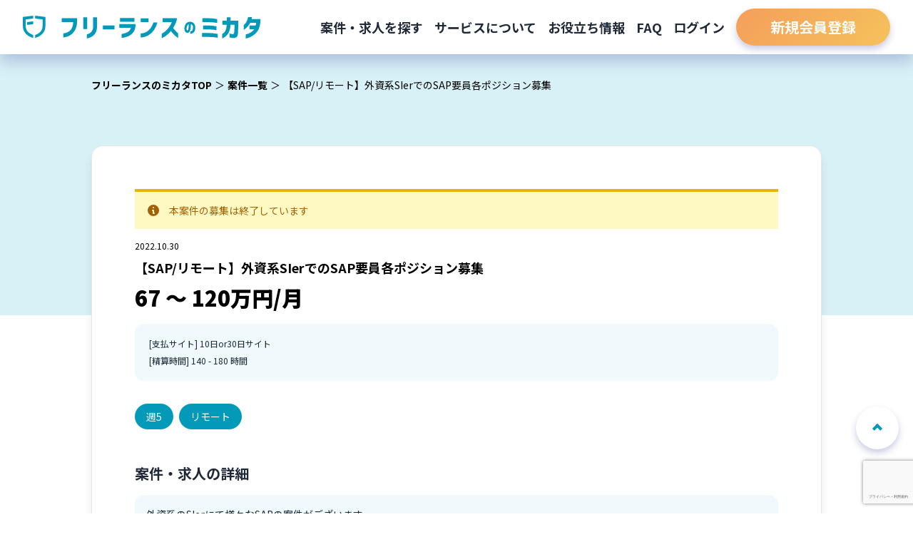

--- FILE ---
content_type: text/html; charset=utf-8
request_url: https://freelance-mikata.com/project/803043
body_size: 6887
content:
<!DOCTYPE html><html lang="ja"><head><meta charSet="utf-8"/><meta name="viewport" content="width=device-width, initial-scale=1"/><link rel="stylesheet" href="/_next/static/css/39ca5c077a591bb6.css" data-precedence="next"/><link rel="stylesheet" href="/_next/static/css/ba7d1e42ef627892.css" data-precedence="next"/><link rel="preload" as="script" fetchPriority="low" href="/_next/static/chunks/webpack-ef87fa71e02a1365.js"/><script src="/_next/static/chunks/4bd1b696-050e7a7e23d1b88d.js" async=""></script><script src="/_next/static/chunks/3914-49125f90080051c8.js" async=""></script><script src="/_next/static/chunks/main-app-2ccf96aff83278e5.js" async=""></script><script src="/_next/static/chunks/2619-af579d5f05e20a0a.js" async=""></script><script src="/_next/static/chunks/2711-ca821cdf6989ac3e.js" async=""></script><script src="/_next/static/chunks/2663-61354ff29a760769.js" async=""></script><script src="/_next/static/chunks/app/layout-686e1a0231e2fa5c.js" async=""></script><script src="/_next/static/chunks/app/error-515c7cc2cf9addcd.js" async=""></script><script src="/_next/static/chunks/5239-317d8fad33bef481.js" async=""></script><script src="/_next/static/chunks/app/not-found-af1d0e55fab51d48.js" async=""></script><link rel="preload" href="/_next/static/css/abb4ecd9b1313bbb.css" as="style"/><link rel="preload" href="/_next/static/css/225281fe8b91507b.css" as="style"/><link rel="preload" href="/_next/static/css/7c27e19436a0d05a.css" as="style"/><link rel="preload" href="/_next/static/css/656acf81ed78f8a4.css" as="style"/><link rel="preload" href="/_next/static/css/c15f0fb9bf94ab93.css" as="style"/><link rel="preload" href="/_next/static/css/5eb2673a928428ba.css" as="style"/><link rel="mask-icon" href="/favicons/safari-pinned-tab.svg" color="#000000"/><meta name="theme-color" content="#ffffff"/><link href="https://fonts.googleapis.com/css2?family=Noto+Sans+JP:wght@300;400;700;900&amp;display=swap" rel="stylesheet"/><script id="gtm">
      (function(w,d,s,l,i) {
        w[l]=w[l]||[];
        w[l].push({
          'gtm.start': new Date().getTime(),
          event:'gtm.js'
        });
        var f=d.getElementsByTagName(s)[0],
          j=d.createElement(s),
          dl=l!='dataLayer'?'&l='+l:'';
        j.async=true;
        j.src=
          'https://www.googletagmanager.com/gtm.js?id=' + 
          i + 
          dl;
        f.parentNode.insertBefore(j,f);
      })(
        window,document,
        'script',
        'dataLayer',
        'GTM-KJVHTGP'
        );
      </script><script src="/_next/static/chunks/polyfills-42372ed130431b0a.js" noModule=""></script></head><body><div hidden=""><!--$?--><template id="B:0"></template><!--/$--></div><noscript><iframe title="Google Tag Manager" src="https://www.googletagmanager.com/ns.html?id=GTM-KJVHTGP" height="0" width="0" style="display:none;visibility:hidden"></iframe></noscript><!--$!--><template data-dgst="BAILOUT_TO_CLIENT_SIDE_RENDERING"></template><!--/$--><script>requestAnimationFrame(function(){$RT=performance.now()});</script><script src="/_next/static/chunks/webpack-ef87fa71e02a1365.js" id="_R_" async=""></script><script>(self.__next_f=self.__next_f||[]).push([0])</script><script>self.__next_f.push([1,"1:\"$Sreact.fragment\"\n2:I[11013,[\"2619\",\"static/chunks/2619-af579d5f05e20a0a.js\",\"2711\",\"static/chunks/2711-ca821cdf6989ac3e.js\",\"2663\",\"static/chunks/2663-61354ff29a760769.js\",\"7177\",\"static/chunks/app/layout-686e1a0231e2fa5c.js\"],\"AppProviders\"]\n3:I[81463,[\"2619\",\"static/chunks/2619-af579d5f05e20a0a.js\",\"2711\",\"static/chunks/2711-ca821cdf6989ac3e.js\",\"2663\",\"static/chunks/2663-61354ff29a760769.js\",\"7177\",\"static/chunks/app/layout-686e1a0231e2fa5c.js\"],\"AppLayoutClient\"]\n4:I[9766,[],\"\"]\n5:I[50960,[\"8039\",\"static/chunks/app/error-515c7cc2cf9addcd.js\"],\"default\"]\n6:I[98924,[],\"\"]\n7:I[52345,[\"2619\",\"static/chunks/2619-af579d5f05e20a0a.js\",\"5239\",\"static/chunks/5239-317d8fad33bef481.js\",\"4345\",\"static/chunks/app/not-found-af1d0e55fab51d48.js\"],\"Composition404\"]\n9:I[24431,[],\"OutletBoundary\"]\nb:I[15278,[],\"AsyncMetadataOutlet\"]\nd:I[24431,[],\"ViewportBoundary\"]\nf:I[24431,[],\"MetadataBoundary\"]\n10:\"$Sreact.suspense\"\n12:I[57150,[],\"\"]\n:HL[\"/_next/static/css/39ca5c077a591bb6.css\",\"style\"]\n:HL[\"/_next/static/css/ba7d1e42ef627892.css\",\"style\"]\n:HL[\"/_next/static/css/abb4ecd9b1313bbb.css\",\"style\"]\n:HL[\"/_next/static/css/225281fe8b91507b.css\",\"style\"]\n:HL[\"/_next/static/css/7c27e19436a0d05a.css\",\"style\"]\n:HL[\"/_next/static/css/656acf81ed78f8a4.css\",\"style\"]\n:HL[\"/_next/static/css/c15f0fb9bf94ab93.css\",\"style\"]\n:HL[\"/_next/static/css/5eb2673a928428ba.css\",\"style\"]\n"])</script><script>self.__next_f.push([1,"0:{\"P\":null,\"b\":\"dCVT7BqRT0kdMuTAyTr1k\",\"p\":\"\",\"c\":[\"\",\"project\",\"803043\"],\"i\":false,\"f\":[[[\"\",{\"children\":[\"project\",{\"children\":[[\"projectNumber\",\"803043\",\"d\"],{\"children\":[\"__PAGE__\",{}]}]}]},\"$undefined\",\"$undefined\",true],[\"\",[\"$\",\"$1\",\"c\",{\"children\":[[[\"$\",\"link\",\"0\",{\"rel\":\"stylesheet\",\"href\":\"/_next/static/css/39ca5c077a591bb6.css\",\"precedence\":\"next\",\"crossOrigin\":\"$undefined\",\"nonce\":\"$undefined\"}],[\"$\",\"link\",\"1\",{\"rel\":\"stylesheet\",\"href\":\"/_next/static/css/ba7d1e42ef627892.css\",\"precedence\":\"next\",\"crossOrigin\":\"$undefined\",\"nonce\":\"$undefined\"}]],[\"$\",\"html\",null,{\"lang\":\"ja\",\"children\":[[\"$\",\"head\",null,{\"children\":[[\"$\",\"link\",null,{\"href\":\"https://fonts.googleapis.com/css2?family=Noto+Sans+JP:wght@300;400;700;900\u0026display=swap\",\"rel\":\"stylesheet\"}],[\"$\",\"link\",null,{\"rel\":\"mask-icon\",\"href\":\"/favicons/safari-pinned-tab.svg\",\"color\":\"#000000\"}],[\"$\",\"meta\",null,{\"name\":\"theme-color\",\"content\":\"#ffffff\"}],[\"$\",\"script\",null,{\"id\":\"gtm\",\"dangerouslySetInnerHTML\":{\"__html\":\"\\n      (function(w,d,s,l,i) {\\n        w[l]=w[l]||[];\\n        w[l].push({\\n          'gtm.start': new Date().getTime(),\\n          event:'gtm.js'\\n        });\\n        var f=d.getElementsByTagName(s)[0],\\n          j=d.createElement(s),\\n          dl=l!='dataLayer'?'\u0026l='+l:'';\\n        j.async=true;\\n        j.src=\\n          'https://www.googletagmanager.com/gtm.js?id=' + \\n          i + \\n          dl;\\n        f.parentNode.insertBefore(j,f);\\n      })(\\n        window,document,\\n        'script',\\n        'dataLayer',\\n        'GTM-KJVHTGP'\\n        );\\n      \"}}]]}],[\"$\",\"body\",null,{\"children\":[[\"$\",\"noscript\",null,{\"children\":[\"$\",\"iframe\",null,{\"title\":\"Google Tag Manager\",\"src\":\"https://www.googletagmanager.com/ns.html?id=GTM-KJVHTGP\",\"height\":\"0\",\"width\":\"0\",\"style\":{\"display\":\"none\",\"visibility\":\"hidden\"}}]}],[\"$\",\"$L2\",null,{\"children\":[\"$\",\"$L3\",null,{\"children\":[\"$\",\"$L4\",null,{\"parallelRouterKey\":\"children\",\"error\":\"$5\",\"errorStyles\":[[\"$\",\"link\",\"0\",{\"rel\":\"stylesheet\",\"href\":\"/_next/static/css/656acf81ed78f8a4.css\",\"precedence\":\"next\",\"crossOrigin\":\"$undefined\",\"nonce\":\"$undefined\"}]],\"errorScripts\":[],\"template\":[\"$\",\"$L6\",null,{}],\"templateStyles\":\"$undefined\",\"templateScripts\":\"$undefined\",\"notFound\":[[\"$\",\"$L7\",null,{}],[[\"$\",\"link\",\"0\",{\"rel\":\"stylesheet\",\"href\":\"/_next/static/css/abb4ecd9b1313bbb.css\",\"precedence\":\"next\",\"crossOrigin\":\"$undefined\",\"nonce\":\"$undefined\"}]]],\"forbidden\":\"$undefined\",\"unauthorized\":\"$undefined\"}]}]}]]}]]}]]}],{\"children\":[\"project\",[\"$\",\"$1\",\"c\",{\"children\":[null,[\"$\",\"$L4\",null,{\"parallelRouterKey\":\"children\",\"error\":\"$undefined\",\"errorStyles\":\"$undefined\",\"errorScripts\":\"$undefined\",\"template\":[\"$\",\"$L6\",null,{}],\"templateStyles\":\"$undefined\",\"templateScripts\":\"$undefined\",\"notFound\":\"$undefined\",\"forbidden\":\"$undefined\",\"unauthorized\":\"$undefined\"}]]}],{\"children\":[[\"projectNumber\",\"803043\",\"d\"],[\"$\",\"$1\",\"c\",{\"children\":[null,[\"$\",\"$L4\",null,{\"parallelRouterKey\":\"children\",\"error\":\"$undefined\",\"errorStyles\":\"$undefined\",\"errorScripts\":\"$undefined\",\"template\":[\"$\",\"$L6\",null,{}],\"templateStyles\":\"$undefined\",\"templateScripts\":\"$undefined\",\"notFound\":\"$undefined\",\"forbidden\":\"$undefined\",\"unauthorized\":\"$undefined\"}]]}],{\"children\":[\"__PAGE__\",[\"$\",\"$1\",\"c\",{\"children\":[\"$L8\",[[\"$\",\"link\",\"0\",{\"rel\":\"stylesheet\",\"href\":\"/_next/static/css/abb4ecd9b1313bbb.css\",\"precedence\":\"next\",\"crossOrigin\":\"$undefined\",\"nonce\":\"$undefined\"}],[\"$\",\"link\",\"1\",{\"rel\":\"stylesheet\",\"href\":\"/_next/static/css/225281fe8b91507b.css\",\"precedence\":\"next\",\"crossOrigin\":\"$undefined\",\"nonce\":\"$undefined\"}],[\"$\",\"link\",\"2\",{\"rel\":\"stylesheet\",\"href\":\"/_next/static/css/7c27e19436a0d05a.css\",\"precedence\":\"next\",\"crossOrigin\":\"$undefined\",\"nonce\":\"$undefined\"}],[\"$\",\"link\",\"3\",{\"rel\":\"stylesheet\",\"href\":\"/_next/static/css/656acf81ed78f8a4.css\",\"precedence\":\"next\",\"crossOrigin\":\"$undefined\",\"nonce\":\"$undefined\"}],[\"$\",\"link\",\"4\",{\"rel\":\"stylesheet\",\"href\":\"/_next/static/css/c15f0fb9bf94ab93.css\",\"precedence\":\"next\",\"crossOrigin\":\"$undefined\",\"nonce\":\"$undefined\"}],[\"$\",\"link\",\"5\",{\"rel\":\"stylesheet\",\"href\":\"/_next/static/css/5eb2673a928428ba.css\",\"precedence\":\"next\",\"crossOrigin\":\"$undefined\",\"nonce\":\"$undefined\"}]],[\"$\",\"$L9\",null,{\"children\":[\"$La\",[\"$\",\"$Lb\",null,{\"promise\":\"$@c\"}]]}]]}],{},null,false]},null,false]},null,false]},null,false],[\"$\",\"$1\",\"h\",{\"children\":[null,[[\"$\",\"$Ld\",null,{\"children\":\"$Le\"}],null],[\"$\",\"$Lf\",null,{\"children\":[\"$\",\"div\",null,{\"hidden\":true,\"children\":[\"$\",\"$10\",null,{\"fallback\":null,\"children\":\"$L11\"}]}]}]]}],false]],\"m\":\"$undefined\",\"G\":[\"$12\",[]],\"s\":false,\"S\":false}\n"])</script><script>self.__next_f.push([1,"e:[[\"$\",\"meta\",\"0\",{\"charSet\":\"utf-8\"}],[\"$\",\"meta\",\"1\",{\"name\":\"viewport\",\"content\":\"width=device-width, initial-scale=1\"}]]\na:null\n"])</script><script>self.__next_f.push([1,"13:I[80622,[],\"IconMark\"]\n"])</script><script>self.__next_f.push([1,"c:{\"metadata\":[[\"$\",\"title\",\"0\",{\"children\":\"【SAP/リモート】外資系SIerでのSAP要員各ポジション募集 - No803043 | フリーランスのミカタ\"}],[\"$\",\"meta\",\"1\",{\"name\":\"description\",\"content\":\"【SAP/リモート】外資系SIerでのSAP要員各ポジション募集なら【フリーランスのミカタ】単価100万円以上の案件も多数あります。IT・WEB業界のフリーランスエンジニア案件・求人サイトから、週2日〜週5日、リモート、高単価など良質な案件をお探しください! - No803043\"}],[\"$\",\"link\",\"2\",{\"rel\":\"manifest\",\"href\":\"/favicons/site.webmanifest\",\"crossOrigin\":\"$undefined\"}],[\"$\",\"meta\",\"3\",{\"name\":\"msapplication-TileColor\",\"content\":\"#ffffff\"}],[\"$\",\"link\",\"4\",{\"rel\":\"canonical\",\"href\":\"https://freelance-mikata.com/project/803043\"}],[\"$\",\"meta\",\"5\",{\"property\":\"og:title\",\"content\":\"【SAP/リモート】外資系SIerでのSAP要員各ポジション募集 | ITフリーランスエンジニア向け案件・求人サイト【フリーランスのミカタ】\"}],[\"$\",\"meta\",\"6\",{\"property\":\"og:description\",\"content\":\"【SAP/リモート】外資系SIerでのSAP要員各ポジション募集なら【フリーランスのミカタ】単価100万円以上の案件も多数あります。IT・WEB業界のフリーランスエンジニア案件・求人サイトから、週2日〜週5日、リモート、高単価など良質な案件をお探しください! - No803043\"}],[\"$\",\"meta\",\"7\",{\"property\":\"og:type\",\"content\":\"article\"}],[\"$\",\"meta\",\"8\",{\"name\":\"twitter:card\",\"content\":\"summary\"}],[\"$\",\"meta\",\"9\",{\"name\":\"twitter:title\",\"content\":\"【SAP/リモート】外資系SIerでのSAP要員各ポジション募集 | ITフリーランスエンジニア向け案件・求人サイト【フリーランスのミカタ】\"}],[\"$\",\"meta\",\"10\",{\"name\":\"twitter:description\",\"content\":\"【SAP/リモート】外資系SIerでのSAP要員各ポジション募集なら【フリーランスのミカタ】単価100万円以上の案件も多数あります。IT・WEB業界のフリーランスエンジニア案件・求人サイトから、週2日〜週5日、リモート、高単価など良質な案件をお探しください! - No803043\"}],[\"$\",\"link\",\"11\",{\"rel\":\"icon\",\"href\":\"/favicons/favicon-32x32.png\",\"sizes\":\"32x32\",\"type\":\"image/png\"}],[\"$\",\"link\",\"12\",{\"rel\":\"icon\",\"href\":\"/favicons/favicon-16x16.png\",\"sizes\":\"16x16\",\"type\":\"image/png\"}],[\"$\",\"link\",\"13\",{\"rel\":\"apple-touch-icon\",\"href\":\"/assets/apple-icon2.jpeg\"}],[\"$\",\"$L13\",\"14\",{}]],\"error\":null,\"digest\":\"$undefined\"}\n"])</script><script>self.__next_f.push([1,"11:\"$c:metadata\"\n"])</script><title>【SAP/リモート】外資系SIerでのSAP要員各ポジション募集 - No803043 | フリーランスのミカタ</title><meta name="description" content="【SAP/リモート】外資系SIerでのSAP要員各ポジション募集なら【フリーランスのミカタ】単価100万円以上の案件も多数あります。IT・WEB業界のフリーランスエンジニア案件・求人サイトから、週2日〜週5日、リモート、高単価など良質な案件をお探しください! - No803043"/><link rel="manifest" href="/favicons/site.webmanifest"/><meta name="msapplication-TileColor" content="#ffffff"/><link rel="canonical" href="https://freelance-mikata.com/project/803043"/><meta property="og:title" content="【SAP/リモート】外資系SIerでのSAP要員各ポジション募集 | ITフリーランスエンジニア向け案件・求人サイト【フリーランスのミカタ】"/><meta property="og:description" content="【SAP/リモート】外資系SIerでのSAP要員各ポジション募集なら【フリーランスのミカタ】単価100万円以上の案件も多数あります。IT・WEB業界のフリーランスエンジニア案件・求人サイトから、週2日〜週5日、リモート、高単価など良質な案件をお探しください! - No803043"/><meta property="og:type" content="article"/><meta name="twitter:card" content="summary"/><meta name="twitter:title" content="【SAP/リモート】外資系SIerでのSAP要員各ポジション募集 | ITフリーランスエンジニア向け案件・求人サイト【フリーランスのミカタ】"/><meta name="twitter:description" content="【SAP/リモート】外資系SIerでのSAP要員各ポジション募集なら【フリーランスのミカタ】単価100万円以上の案件も多数あります。IT・WEB業界のフリーランスエンジニア案件・求人サイトから、週2日〜週5日、リモート、高単価など良質な案件をお探しください! - No803043"/><link rel="icon" href="/favicons/favicon-32x32.png" sizes="32x32" type="image/png"/><link rel="icon" href="/favicons/favicon-16x16.png" sizes="16x16" type="image/png"/><link rel="apple-touch-icon" href="/assets/apple-icon2.jpeg"/><script >document.querySelectorAll('body link[rel="icon"], body link[rel="apple-touch-icon"]').forEach(el => document.head.appendChild(el))</script><div hidden id="S:0"></div><script>$RB=[];$RV=function(a){$RT=performance.now();for(var b=0;b<a.length;b+=2){var c=a[b],e=a[b+1];null!==e.parentNode&&e.parentNode.removeChild(e);var f=c.parentNode;if(f){var g=c.previousSibling,h=0;do{if(c&&8===c.nodeType){var d=c.data;if("/$"===d||"/&"===d)if(0===h)break;else h--;else"$"!==d&&"$?"!==d&&"$~"!==d&&"$!"!==d&&"&"!==d||h++}d=c.nextSibling;f.removeChild(c);c=d}while(c);for(;e.firstChild;)f.insertBefore(e.firstChild,c);g.data="$";g._reactRetry&&requestAnimationFrame(g._reactRetry)}}a.length=0};
$RC=function(a,b){if(b=document.getElementById(b))(a=document.getElementById(a))?(a.previousSibling.data="$~",$RB.push(a,b),2===$RB.length&&("number"!==typeof $RT?requestAnimationFrame($RV.bind(null,$RB)):(a=performance.now(),setTimeout($RV.bind(null,$RB),2300>a&&2E3<a?2300-a:$RT+300-a)))):b.parentNode.removeChild(b)};$RC("B:0","S:0")</script><script>self.__next_f.push([1,"14:I[43759,[\"5263\",\"static/chunks/bc9c3264-f648a64a276fe602.js\",\"2619\",\"static/chunks/2619-af579d5f05e20a0a.js\",\"8040\",\"static/chunks/8040-0cc588fc902a39ae.js\",\"2711\",\"static/chunks/2711-ca821cdf6989ac3e.js\",\"2663\",\"static/chunks/2663-61354ff29a760769.js\",\"6775\",\"static/chunks/6775-829480b8c823e775.js\",\"6069\",\"static/chunks/6069-dabe07ad79a750b6.js\",\"37\",\"static/chunks/app/project/%5BprojectNumber%5D/page-0efd73f6709503db.js\"],\"ProjectDetailClient\"]\n15:I[20858,[\"5263\",\"static/chunks/bc9c3264-f648a64a276fe602.js\",\"2619\",\"static/chunks/2619-af579d5f05e20a0a.js\",\"8040\",\"static/chunks/8040-0cc588fc902a39ae.js\",\"2711\",\"static/chunks/2711-ca821cdf6989ac3e.js\",\"2663\",\"static/chunks/2663-61354ff29a760769.js\",\"6775\",\"static/chunks/6775-829480b8c823e775.js\",\"6069\",\"static/chunks/6069-dabe07ad79a750b6.js\",\"37\",\"static/chunks/app/project/%5BprojectNumber%5D/page-0efd73f6709503db.js\"],\"ProjectSliderListSection\"]\n16:I[27567,[\"5263\",\"static/chunks/bc9c3264-f648a64a276fe602.js\",\"2619\",\"static/chunks/2619-af579d5f05e20a0a.js\",\"8040\",\"static/chunks/8040-0cc588fc902a39ae.js\",\"2711\",\"static/chunks/2711-ca821cdf6989ac3e.js\",\"2663\",\"static/chunks/2663-61354ff29a760769.js\",\"6775\",\"static/chunks/6775-829480b8c823e775.js\",\"6069\",\"static/chunks/6069-dabe07ad79a750b6.js\",\"37\",\"static/chunks/app/project/%5BprojectNumber%5D/page-0efd73f6709503db.js\"],\"ProjectKeywordSection\"]\n"])</script><script>self.__next_f.push([1,"8:[[\"$\",\"$L14\",null,{\"project\":{\"id\":101,\"projectId\":100,\"projectNumber\":803043,\"companyId\":1,\"company\":{\"id\":1,\"name\":\"株式会社Olive\",\"createdAt\":1666779484,\"updatedAt\":1667302451},\"name\":\"【SAP/リモート】外資系SIerでのSAP要員各ポジション募集\",\"maxAmount\":1200000,\"minAmount\":670000,\"displayMaxAmount\":120,\"displayMinAmount\":67,\"upperOperatingTime\":180,\"lowerOperatingTime\":140,\"typeOfContract\":null,\"paymentSite\":\"10日or30日サイト\",\"requiredSkill\":\"・SAPコンサル経験\\nまたは\\n・SAPの以下いずれか一つの経験\\n　- S/4 HANA\\n　- BW\\n　- SD/MM/FI/COいずれかのモジュール経験\\n　- アドオン開発経験\",\"desirableSkill\":\"・ビジネスレベルの英語力\",\"prefectures\":[],\"comment\":null,\"detail\":\"外資系のSIerにて様々なSAPの案件がございます。\\n英語の話せるコンサルポジション〜アドオン開発ポジションまで、数十名規模で幅広く募集しております！\\nSAPのご経験ある方！まずは応募ください！\",\"publishedAt\":1667102400,\"latestPublishedAt\":1667102400,\"isRecent\":false,\"status\":2,\"statusEnum\":{\"name\":\"Close\",\"value\":2,\"description\":\"募集終了\"},\"skills\":[{\"id\":58,\"slug\":\"sap\",\"name\":\"SAP\",\"description\":null,\"createdAt\":1666779484,\"updatedAt\":1666779484}],\"skillIds\":[\"58\"],\"positions\":[{\"id\":18,\"name\":\"コンサルタント\",\"createdAt\":1666779484,\"updatedAt\":1666779484},{\"id\":17,\"name\":\"業務系エンジニア\",\"createdAt\":1666779484,\"updatedAt\":1760713790}],\"positionIds\":[\"18\",\"17\"],\"features\":[],\"featureIds\":[],\"workingStyles\":[{\"id\":4,\"name\":\"週5\",\"createdAt\":1666779484,\"updatedAt\":1666779484},{\"id\":5,\"name\":\"リモート\",\"createdAt\":1666779484,\"updatedAt\":1666779484}],\"workingStyleIds\":[\"4\",\"5\"],\"isOpened\":false,\"isClosed\":true,\"isApplicable\":false,\"isFavoritable\":false,\"isApplied\":false,\"isFavorite\":false},\"breadcrumbs\":[{\"label\":\"フリーランスのミカタTOP\",\"href\":\"/\"},{\"label\":\"案件一覧\",\"href\":\"/project\"},{\"label\":\"【SAP/リモート】外資系SIerでのSAP要員各ポジション募集\"}]}],[\"$\",\"$L15\",null,{}],[\"$\",\"$L16\",null,{}]]\n"])</script></body></html>

--- FILE ---
content_type: text/html; charset=utf-8
request_url: https://www.google.com/recaptcha/api2/anchor?ar=1&k=6LeEyjUfAAAAAF1YxJxSZnnSDPtaLdmiAQvZmkV8&co=aHR0cHM6Ly9mcmVlbGFuY2UtbWlrYXRhLmNvbTo0NDM.&hl=ja&v=PoyoqOPhxBO7pBk68S4YbpHZ&size=invisible&anchor-ms=20000&execute-ms=30000&cb=qovcox1sg3tw
body_size: 48769
content:
<!DOCTYPE HTML><html dir="ltr" lang="ja"><head><meta http-equiv="Content-Type" content="text/html; charset=UTF-8">
<meta http-equiv="X-UA-Compatible" content="IE=edge">
<title>reCAPTCHA</title>
<style type="text/css">
/* cyrillic-ext */
@font-face {
  font-family: 'Roboto';
  font-style: normal;
  font-weight: 400;
  font-stretch: 100%;
  src: url(//fonts.gstatic.com/s/roboto/v48/KFO7CnqEu92Fr1ME7kSn66aGLdTylUAMa3GUBHMdazTgWw.woff2) format('woff2');
  unicode-range: U+0460-052F, U+1C80-1C8A, U+20B4, U+2DE0-2DFF, U+A640-A69F, U+FE2E-FE2F;
}
/* cyrillic */
@font-face {
  font-family: 'Roboto';
  font-style: normal;
  font-weight: 400;
  font-stretch: 100%;
  src: url(//fonts.gstatic.com/s/roboto/v48/KFO7CnqEu92Fr1ME7kSn66aGLdTylUAMa3iUBHMdazTgWw.woff2) format('woff2');
  unicode-range: U+0301, U+0400-045F, U+0490-0491, U+04B0-04B1, U+2116;
}
/* greek-ext */
@font-face {
  font-family: 'Roboto';
  font-style: normal;
  font-weight: 400;
  font-stretch: 100%;
  src: url(//fonts.gstatic.com/s/roboto/v48/KFO7CnqEu92Fr1ME7kSn66aGLdTylUAMa3CUBHMdazTgWw.woff2) format('woff2');
  unicode-range: U+1F00-1FFF;
}
/* greek */
@font-face {
  font-family: 'Roboto';
  font-style: normal;
  font-weight: 400;
  font-stretch: 100%;
  src: url(//fonts.gstatic.com/s/roboto/v48/KFO7CnqEu92Fr1ME7kSn66aGLdTylUAMa3-UBHMdazTgWw.woff2) format('woff2');
  unicode-range: U+0370-0377, U+037A-037F, U+0384-038A, U+038C, U+038E-03A1, U+03A3-03FF;
}
/* math */
@font-face {
  font-family: 'Roboto';
  font-style: normal;
  font-weight: 400;
  font-stretch: 100%;
  src: url(//fonts.gstatic.com/s/roboto/v48/KFO7CnqEu92Fr1ME7kSn66aGLdTylUAMawCUBHMdazTgWw.woff2) format('woff2');
  unicode-range: U+0302-0303, U+0305, U+0307-0308, U+0310, U+0312, U+0315, U+031A, U+0326-0327, U+032C, U+032F-0330, U+0332-0333, U+0338, U+033A, U+0346, U+034D, U+0391-03A1, U+03A3-03A9, U+03B1-03C9, U+03D1, U+03D5-03D6, U+03F0-03F1, U+03F4-03F5, U+2016-2017, U+2034-2038, U+203C, U+2040, U+2043, U+2047, U+2050, U+2057, U+205F, U+2070-2071, U+2074-208E, U+2090-209C, U+20D0-20DC, U+20E1, U+20E5-20EF, U+2100-2112, U+2114-2115, U+2117-2121, U+2123-214F, U+2190, U+2192, U+2194-21AE, U+21B0-21E5, U+21F1-21F2, U+21F4-2211, U+2213-2214, U+2216-22FF, U+2308-230B, U+2310, U+2319, U+231C-2321, U+2336-237A, U+237C, U+2395, U+239B-23B7, U+23D0, U+23DC-23E1, U+2474-2475, U+25AF, U+25B3, U+25B7, U+25BD, U+25C1, U+25CA, U+25CC, U+25FB, U+266D-266F, U+27C0-27FF, U+2900-2AFF, U+2B0E-2B11, U+2B30-2B4C, U+2BFE, U+3030, U+FF5B, U+FF5D, U+1D400-1D7FF, U+1EE00-1EEFF;
}
/* symbols */
@font-face {
  font-family: 'Roboto';
  font-style: normal;
  font-weight: 400;
  font-stretch: 100%;
  src: url(//fonts.gstatic.com/s/roboto/v48/KFO7CnqEu92Fr1ME7kSn66aGLdTylUAMaxKUBHMdazTgWw.woff2) format('woff2');
  unicode-range: U+0001-000C, U+000E-001F, U+007F-009F, U+20DD-20E0, U+20E2-20E4, U+2150-218F, U+2190, U+2192, U+2194-2199, U+21AF, U+21E6-21F0, U+21F3, U+2218-2219, U+2299, U+22C4-22C6, U+2300-243F, U+2440-244A, U+2460-24FF, U+25A0-27BF, U+2800-28FF, U+2921-2922, U+2981, U+29BF, U+29EB, U+2B00-2BFF, U+4DC0-4DFF, U+FFF9-FFFB, U+10140-1018E, U+10190-1019C, U+101A0, U+101D0-101FD, U+102E0-102FB, U+10E60-10E7E, U+1D2C0-1D2D3, U+1D2E0-1D37F, U+1F000-1F0FF, U+1F100-1F1AD, U+1F1E6-1F1FF, U+1F30D-1F30F, U+1F315, U+1F31C, U+1F31E, U+1F320-1F32C, U+1F336, U+1F378, U+1F37D, U+1F382, U+1F393-1F39F, U+1F3A7-1F3A8, U+1F3AC-1F3AF, U+1F3C2, U+1F3C4-1F3C6, U+1F3CA-1F3CE, U+1F3D4-1F3E0, U+1F3ED, U+1F3F1-1F3F3, U+1F3F5-1F3F7, U+1F408, U+1F415, U+1F41F, U+1F426, U+1F43F, U+1F441-1F442, U+1F444, U+1F446-1F449, U+1F44C-1F44E, U+1F453, U+1F46A, U+1F47D, U+1F4A3, U+1F4B0, U+1F4B3, U+1F4B9, U+1F4BB, U+1F4BF, U+1F4C8-1F4CB, U+1F4D6, U+1F4DA, U+1F4DF, U+1F4E3-1F4E6, U+1F4EA-1F4ED, U+1F4F7, U+1F4F9-1F4FB, U+1F4FD-1F4FE, U+1F503, U+1F507-1F50B, U+1F50D, U+1F512-1F513, U+1F53E-1F54A, U+1F54F-1F5FA, U+1F610, U+1F650-1F67F, U+1F687, U+1F68D, U+1F691, U+1F694, U+1F698, U+1F6AD, U+1F6B2, U+1F6B9-1F6BA, U+1F6BC, U+1F6C6-1F6CF, U+1F6D3-1F6D7, U+1F6E0-1F6EA, U+1F6F0-1F6F3, U+1F6F7-1F6FC, U+1F700-1F7FF, U+1F800-1F80B, U+1F810-1F847, U+1F850-1F859, U+1F860-1F887, U+1F890-1F8AD, U+1F8B0-1F8BB, U+1F8C0-1F8C1, U+1F900-1F90B, U+1F93B, U+1F946, U+1F984, U+1F996, U+1F9E9, U+1FA00-1FA6F, U+1FA70-1FA7C, U+1FA80-1FA89, U+1FA8F-1FAC6, U+1FACE-1FADC, U+1FADF-1FAE9, U+1FAF0-1FAF8, U+1FB00-1FBFF;
}
/* vietnamese */
@font-face {
  font-family: 'Roboto';
  font-style: normal;
  font-weight: 400;
  font-stretch: 100%;
  src: url(//fonts.gstatic.com/s/roboto/v48/KFO7CnqEu92Fr1ME7kSn66aGLdTylUAMa3OUBHMdazTgWw.woff2) format('woff2');
  unicode-range: U+0102-0103, U+0110-0111, U+0128-0129, U+0168-0169, U+01A0-01A1, U+01AF-01B0, U+0300-0301, U+0303-0304, U+0308-0309, U+0323, U+0329, U+1EA0-1EF9, U+20AB;
}
/* latin-ext */
@font-face {
  font-family: 'Roboto';
  font-style: normal;
  font-weight: 400;
  font-stretch: 100%;
  src: url(//fonts.gstatic.com/s/roboto/v48/KFO7CnqEu92Fr1ME7kSn66aGLdTylUAMa3KUBHMdazTgWw.woff2) format('woff2');
  unicode-range: U+0100-02BA, U+02BD-02C5, U+02C7-02CC, U+02CE-02D7, U+02DD-02FF, U+0304, U+0308, U+0329, U+1D00-1DBF, U+1E00-1E9F, U+1EF2-1EFF, U+2020, U+20A0-20AB, U+20AD-20C0, U+2113, U+2C60-2C7F, U+A720-A7FF;
}
/* latin */
@font-face {
  font-family: 'Roboto';
  font-style: normal;
  font-weight: 400;
  font-stretch: 100%;
  src: url(//fonts.gstatic.com/s/roboto/v48/KFO7CnqEu92Fr1ME7kSn66aGLdTylUAMa3yUBHMdazQ.woff2) format('woff2');
  unicode-range: U+0000-00FF, U+0131, U+0152-0153, U+02BB-02BC, U+02C6, U+02DA, U+02DC, U+0304, U+0308, U+0329, U+2000-206F, U+20AC, U+2122, U+2191, U+2193, U+2212, U+2215, U+FEFF, U+FFFD;
}
/* cyrillic-ext */
@font-face {
  font-family: 'Roboto';
  font-style: normal;
  font-weight: 500;
  font-stretch: 100%;
  src: url(//fonts.gstatic.com/s/roboto/v48/KFO7CnqEu92Fr1ME7kSn66aGLdTylUAMa3GUBHMdazTgWw.woff2) format('woff2');
  unicode-range: U+0460-052F, U+1C80-1C8A, U+20B4, U+2DE0-2DFF, U+A640-A69F, U+FE2E-FE2F;
}
/* cyrillic */
@font-face {
  font-family: 'Roboto';
  font-style: normal;
  font-weight: 500;
  font-stretch: 100%;
  src: url(//fonts.gstatic.com/s/roboto/v48/KFO7CnqEu92Fr1ME7kSn66aGLdTylUAMa3iUBHMdazTgWw.woff2) format('woff2');
  unicode-range: U+0301, U+0400-045F, U+0490-0491, U+04B0-04B1, U+2116;
}
/* greek-ext */
@font-face {
  font-family: 'Roboto';
  font-style: normal;
  font-weight: 500;
  font-stretch: 100%;
  src: url(//fonts.gstatic.com/s/roboto/v48/KFO7CnqEu92Fr1ME7kSn66aGLdTylUAMa3CUBHMdazTgWw.woff2) format('woff2');
  unicode-range: U+1F00-1FFF;
}
/* greek */
@font-face {
  font-family: 'Roboto';
  font-style: normal;
  font-weight: 500;
  font-stretch: 100%;
  src: url(//fonts.gstatic.com/s/roboto/v48/KFO7CnqEu92Fr1ME7kSn66aGLdTylUAMa3-UBHMdazTgWw.woff2) format('woff2');
  unicode-range: U+0370-0377, U+037A-037F, U+0384-038A, U+038C, U+038E-03A1, U+03A3-03FF;
}
/* math */
@font-face {
  font-family: 'Roboto';
  font-style: normal;
  font-weight: 500;
  font-stretch: 100%;
  src: url(//fonts.gstatic.com/s/roboto/v48/KFO7CnqEu92Fr1ME7kSn66aGLdTylUAMawCUBHMdazTgWw.woff2) format('woff2');
  unicode-range: U+0302-0303, U+0305, U+0307-0308, U+0310, U+0312, U+0315, U+031A, U+0326-0327, U+032C, U+032F-0330, U+0332-0333, U+0338, U+033A, U+0346, U+034D, U+0391-03A1, U+03A3-03A9, U+03B1-03C9, U+03D1, U+03D5-03D6, U+03F0-03F1, U+03F4-03F5, U+2016-2017, U+2034-2038, U+203C, U+2040, U+2043, U+2047, U+2050, U+2057, U+205F, U+2070-2071, U+2074-208E, U+2090-209C, U+20D0-20DC, U+20E1, U+20E5-20EF, U+2100-2112, U+2114-2115, U+2117-2121, U+2123-214F, U+2190, U+2192, U+2194-21AE, U+21B0-21E5, U+21F1-21F2, U+21F4-2211, U+2213-2214, U+2216-22FF, U+2308-230B, U+2310, U+2319, U+231C-2321, U+2336-237A, U+237C, U+2395, U+239B-23B7, U+23D0, U+23DC-23E1, U+2474-2475, U+25AF, U+25B3, U+25B7, U+25BD, U+25C1, U+25CA, U+25CC, U+25FB, U+266D-266F, U+27C0-27FF, U+2900-2AFF, U+2B0E-2B11, U+2B30-2B4C, U+2BFE, U+3030, U+FF5B, U+FF5D, U+1D400-1D7FF, U+1EE00-1EEFF;
}
/* symbols */
@font-face {
  font-family: 'Roboto';
  font-style: normal;
  font-weight: 500;
  font-stretch: 100%;
  src: url(//fonts.gstatic.com/s/roboto/v48/KFO7CnqEu92Fr1ME7kSn66aGLdTylUAMaxKUBHMdazTgWw.woff2) format('woff2');
  unicode-range: U+0001-000C, U+000E-001F, U+007F-009F, U+20DD-20E0, U+20E2-20E4, U+2150-218F, U+2190, U+2192, U+2194-2199, U+21AF, U+21E6-21F0, U+21F3, U+2218-2219, U+2299, U+22C4-22C6, U+2300-243F, U+2440-244A, U+2460-24FF, U+25A0-27BF, U+2800-28FF, U+2921-2922, U+2981, U+29BF, U+29EB, U+2B00-2BFF, U+4DC0-4DFF, U+FFF9-FFFB, U+10140-1018E, U+10190-1019C, U+101A0, U+101D0-101FD, U+102E0-102FB, U+10E60-10E7E, U+1D2C0-1D2D3, U+1D2E0-1D37F, U+1F000-1F0FF, U+1F100-1F1AD, U+1F1E6-1F1FF, U+1F30D-1F30F, U+1F315, U+1F31C, U+1F31E, U+1F320-1F32C, U+1F336, U+1F378, U+1F37D, U+1F382, U+1F393-1F39F, U+1F3A7-1F3A8, U+1F3AC-1F3AF, U+1F3C2, U+1F3C4-1F3C6, U+1F3CA-1F3CE, U+1F3D4-1F3E0, U+1F3ED, U+1F3F1-1F3F3, U+1F3F5-1F3F7, U+1F408, U+1F415, U+1F41F, U+1F426, U+1F43F, U+1F441-1F442, U+1F444, U+1F446-1F449, U+1F44C-1F44E, U+1F453, U+1F46A, U+1F47D, U+1F4A3, U+1F4B0, U+1F4B3, U+1F4B9, U+1F4BB, U+1F4BF, U+1F4C8-1F4CB, U+1F4D6, U+1F4DA, U+1F4DF, U+1F4E3-1F4E6, U+1F4EA-1F4ED, U+1F4F7, U+1F4F9-1F4FB, U+1F4FD-1F4FE, U+1F503, U+1F507-1F50B, U+1F50D, U+1F512-1F513, U+1F53E-1F54A, U+1F54F-1F5FA, U+1F610, U+1F650-1F67F, U+1F687, U+1F68D, U+1F691, U+1F694, U+1F698, U+1F6AD, U+1F6B2, U+1F6B9-1F6BA, U+1F6BC, U+1F6C6-1F6CF, U+1F6D3-1F6D7, U+1F6E0-1F6EA, U+1F6F0-1F6F3, U+1F6F7-1F6FC, U+1F700-1F7FF, U+1F800-1F80B, U+1F810-1F847, U+1F850-1F859, U+1F860-1F887, U+1F890-1F8AD, U+1F8B0-1F8BB, U+1F8C0-1F8C1, U+1F900-1F90B, U+1F93B, U+1F946, U+1F984, U+1F996, U+1F9E9, U+1FA00-1FA6F, U+1FA70-1FA7C, U+1FA80-1FA89, U+1FA8F-1FAC6, U+1FACE-1FADC, U+1FADF-1FAE9, U+1FAF0-1FAF8, U+1FB00-1FBFF;
}
/* vietnamese */
@font-face {
  font-family: 'Roboto';
  font-style: normal;
  font-weight: 500;
  font-stretch: 100%;
  src: url(//fonts.gstatic.com/s/roboto/v48/KFO7CnqEu92Fr1ME7kSn66aGLdTylUAMa3OUBHMdazTgWw.woff2) format('woff2');
  unicode-range: U+0102-0103, U+0110-0111, U+0128-0129, U+0168-0169, U+01A0-01A1, U+01AF-01B0, U+0300-0301, U+0303-0304, U+0308-0309, U+0323, U+0329, U+1EA0-1EF9, U+20AB;
}
/* latin-ext */
@font-face {
  font-family: 'Roboto';
  font-style: normal;
  font-weight: 500;
  font-stretch: 100%;
  src: url(//fonts.gstatic.com/s/roboto/v48/KFO7CnqEu92Fr1ME7kSn66aGLdTylUAMa3KUBHMdazTgWw.woff2) format('woff2');
  unicode-range: U+0100-02BA, U+02BD-02C5, U+02C7-02CC, U+02CE-02D7, U+02DD-02FF, U+0304, U+0308, U+0329, U+1D00-1DBF, U+1E00-1E9F, U+1EF2-1EFF, U+2020, U+20A0-20AB, U+20AD-20C0, U+2113, U+2C60-2C7F, U+A720-A7FF;
}
/* latin */
@font-face {
  font-family: 'Roboto';
  font-style: normal;
  font-weight: 500;
  font-stretch: 100%;
  src: url(//fonts.gstatic.com/s/roboto/v48/KFO7CnqEu92Fr1ME7kSn66aGLdTylUAMa3yUBHMdazQ.woff2) format('woff2');
  unicode-range: U+0000-00FF, U+0131, U+0152-0153, U+02BB-02BC, U+02C6, U+02DA, U+02DC, U+0304, U+0308, U+0329, U+2000-206F, U+20AC, U+2122, U+2191, U+2193, U+2212, U+2215, U+FEFF, U+FFFD;
}
/* cyrillic-ext */
@font-face {
  font-family: 'Roboto';
  font-style: normal;
  font-weight: 900;
  font-stretch: 100%;
  src: url(//fonts.gstatic.com/s/roboto/v48/KFO7CnqEu92Fr1ME7kSn66aGLdTylUAMa3GUBHMdazTgWw.woff2) format('woff2');
  unicode-range: U+0460-052F, U+1C80-1C8A, U+20B4, U+2DE0-2DFF, U+A640-A69F, U+FE2E-FE2F;
}
/* cyrillic */
@font-face {
  font-family: 'Roboto';
  font-style: normal;
  font-weight: 900;
  font-stretch: 100%;
  src: url(//fonts.gstatic.com/s/roboto/v48/KFO7CnqEu92Fr1ME7kSn66aGLdTylUAMa3iUBHMdazTgWw.woff2) format('woff2');
  unicode-range: U+0301, U+0400-045F, U+0490-0491, U+04B0-04B1, U+2116;
}
/* greek-ext */
@font-face {
  font-family: 'Roboto';
  font-style: normal;
  font-weight: 900;
  font-stretch: 100%;
  src: url(//fonts.gstatic.com/s/roboto/v48/KFO7CnqEu92Fr1ME7kSn66aGLdTylUAMa3CUBHMdazTgWw.woff2) format('woff2');
  unicode-range: U+1F00-1FFF;
}
/* greek */
@font-face {
  font-family: 'Roboto';
  font-style: normal;
  font-weight: 900;
  font-stretch: 100%;
  src: url(//fonts.gstatic.com/s/roboto/v48/KFO7CnqEu92Fr1ME7kSn66aGLdTylUAMa3-UBHMdazTgWw.woff2) format('woff2');
  unicode-range: U+0370-0377, U+037A-037F, U+0384-038A, U+038C, U+038E-03A1, U+03A3-03FF;
}
/* math */
@font-face {
  font-family: 'Roboto';
  font-style: normal;
  font-weight: 900;
  font-stretch: 100%;
  src: url(//fonts.gstatic.com/s/roboto/v48/KFO7CnqEu92Fr1ME7kSn66aGLdTylUAMawCUBHMdazTgWw.woff2) format('woff2');
  unicode-range: U+0302-0303, U+0305, U+0307-0308, U+0310, U+0312, U+0315, U+031A, U+0326-0327, U+032C, U+032F-0330, U+0332-0333, U+0338, U+033A, U+0346, U+034D, U+0391-03A1, U+03A3-03A9, U+03B1-03C9, U+03D1, U+03D5-03D6, U+03F0-03F1, U+03F4-03F5, U+2016-2017, U+2034-2038, U+203C, U+2040, U+2043, U+2047, U+2050, U+2057, U+205F, U+2070-2071, U+2074-208E, U+2090-209C, U+20D0-20DC, U+20E1, U+20E5-20EF, U+2100-2112, U+2114-2115, U+2117-2121, U+2123-214F, U+2190, U+2192, U+2194-21AE, U+21B0-21E5, U+21F1-21F2, U+21F4-2211, U+2213-2214, U+2216-22FF, U+2308-230B, U+2310, U+2319, U+231C-2321, U+2336-237A, U+237C, U+2395, U+239B-23B7, U+23D0, U+23DC-23E1, U+2474-2475, U+25AF, U+25B3, U+25B7, U+25BD, U+25C1, U+25CA, U+25CC, U+25FB, U+266D-266F, U+27C0-27FF, U+2900-2AFF, U+2B0E-2B11, U+2B30-2B4C, U+2BFE, U+3030, U+FF5B, U+FF5D, U+1D400-1D7FF, U+1EE00-1EEFF;
}
/* symbols */
@font-face {
  font-family: 'Roboto';
  font-style: normal;
  font-weight: 900;
  font-stretch: 100%;
  src: url(//fonts.gstatic.com/s/roboto/v48/KFO7CnqEu92Fr1ME7kSn66aGLdTylUAMaxKUBHMdazTgWw.woff2) format('woff2');
  unicode-range: U+0001-000C, U+000E-001F, U+007F-009F, U+20DD-20E0, U+20E2-20E4, U+2150-218F, U+2190, U+2192, U+2194-2199, U+21AF, U+21E6-21F0, U+21F3, U+2218-2219, U+2299, U+22C4-22C6, U+2300-243F, U+2440-244A, U+2460-24FF, U+25A0-27BF, U+2800-28FF, U+2921-2922, U+2981, U+29BF, U+29EB, U+2B00-2BFF, U+4DC0-4DFF, U+FFF9-FFFB, U+10140-1018E, U+10190-1019C, U+101A0, U+101D0-101FD, U+102E0-102FB, U+10E60-10E7E, U+1D2C0-1D2D3, U+1D2E0-1D37F, U+1F000-1F0FF, U+1F100-1F1AD, U+1F1E6-1F1FF, U+1F30D-1F30F, U+1F315, U+1F31C, U+1F31E, U+1F320-1F32C, U+1F336, U+1F378, U+1F37D, U+1F382, U+1F393-1F39F, U+1F3A7-1F3A8, U+1F3AC-1F3AF, U+1F3C2, U+1F3C4-1F3C6, U+1F3CA-1F3CE, U+1F3D4-1F3E0, U+1F3ED, U+1F3F1-1F3F3, U+1F3F5-1F3F7, U+1F408, U+1F415, U+1F41F, U+1F426, U+1F43F, U+1F441-1F442, U+1F444, U+1F446-1F449, U+1F44C-1F44E, U+1F453, U+1F46A, U+1F47D, U+1F4A3, U+1F4B0, U+1F4B3, U+1F4B9, U+1F4BB, U+1F4BF, U+1F4C8-1F4CB, U+1F4D6, U+1F4DA, U+1F4DF, U+1F4E3-1F4E6, U+1F4EA-1F4ED, U+1F4F7, U+1F4F9-1F4FB, U+1F4FD-1F4FE, U+1F503, U+1F507-1F50B, U+1F50D, U+1F512-1F513, U+1F53E-1F54A, U+1F54F-1F5FA, U+1F610, U+1F650-1F67F, U+1F687, U+1F68D, U+1F691, U+1F694, U+1F698, U+1F6AD, U+1F6B2, U+1F6B9-1F6BA, U+1F6BC, U+1F6C6-1F6CF, U+1F6D3-1F6D7, U+1F6E0-1F6EA, U+1F6F0-1F6F3, U+1F6F7-1F6FC, U+1F700-1F7FF, U+1F800-1F80B, U+1F810-1F847, U+1F850-1F859, U+1F860-1F887, U+1F890-1F8AD, U+1F8B0-1F8BB, U+1F8C0-1F8C1, U+1F900-1F90B, U+1F93B, U+1F946, U+1F984, U+1F996, U+1F9E9, U+1FA00-1FA6F, U+1FA70-1FA7C, U+1FA80-1FA89, U+1FA8F-1FAC6, U+1FACE-1FADC, U+1FADF-1FAE9, U+1FAF0-1FAF8, U+1FB00-1FBFF;
}
/* vietnamese */
@font-face {
  font-family: 'Roboto';
  font-style: normal;
  font-weight: 900;
  font-stretch: 100%;
  src: url(//fonts.gstatic.com/s/roboto/v48/KFO7CnqEu92Fr1ME7kSn66aGLdTylUAMa3OUBHMdazTgWw.woff2) format('woff2');
  unicode-range: U+0102-0103, U+0110-0111, U+0128-0129, U+0168-0169, U+01A0-01A1, U+01AF-01B0, U+0300-0301, U+0303-0304, U+0308-0309, U+0323, U+0329, U+1EA0-1EF9, U+20AB;
}
/* latin-ext */
@font-face {
  font-family: 'Roboto';
  font-style: normal;
  font-weight: 900;
  font-stretch: 100%;
  src: url(//fonts.gstatic.com/s/roboto/v48/KFO7CnqEu92Fr1ME7kSn66aGLdTylUAMa3KUBHMdazTgWw.woff2) format('woff2');
  unicode-range: U+0100-02BA, U+02BD-02C5, U+02C7-02CC, U+02CE-02D7, U+02DD-02FF, U+0304, U+0308, U+0329, U+1D00-1DBF, U+1E00-1E9F, U+1EF2-1EFF, U+2020, U+20A0-20AB, U+20AD-20C0, U+2113, U+2C60-2C7F, U+A720-A7FF;
}
/* latin */
@font-face {
  font-family: 'Roboto';
  font-style: normal;
  font-weight: 900;
  font-stretch: 100%;
  src: url(//fonts.gstatic.com/s/roboto/v48/KFO7CnqEu92Fr1ME7kSn66aGLdTylUAMa3yUBHMdazQ.woff2) format('woff2');
  unicode-range: U+0000-00FF, U+0131, U+0152-0153, U+02BB-02BC, U+02C6, U+02DA, U+02DC, U+0304, U+0308, U+0329, U+2000-206F, U+20AC, U+2122, U+2191, U+2193, U+2212, U+2215, U+FEFF, U+FFFD;
}

</style>
<link rel="stylesheet" type="text/css" href="https://www.gstatic.com/recaptcha/releases/PoyoqOPhxBO7pBk68S4YbpHZ/styles__ltr.css">
<script nonce="fynU8gr50buCDZv9OvYHwQ" type="text/javascript">window['__recaptcha_api'] = 'https://www.google.com/recaptcha/api2/';</script>
<script type="text/javascript" src="https://www.gstatic.com/recaptcha/releases/PoyoqOPhxBO7pBk68S4YbpHZ/recaptcha__ja.js" nonce="fynU8gr50buCDZv9OvYHwQ">
      
    </script></head>
<body><div id="rc-anchor-alert" class="rc-anchor-alert"></div>
<input type="hidden" id="recaptcha-token" value="[base64]">
<script type="text/javascript" nonce="fynU8gr50buCDZv9OvYHwQ">
      recaptcha.anchor.Main.init("[\x22ainput\x22,[\x22bgdata\x22,\x22\x22,\[base64]/[base64]/[base64]/[base64]/[base64]/[base64]/[base64]/[base64]/[base64]/[base64]\\u003d\x22,\[base64]\x22,\x22wrITw5FBw6PDkn/DvHHDqWPDqsKPJS7DosKbwrnDr1UOwoIwL8KVwrhPL8K/[base64]/Dg8Kjw7PDtiLCrcKCw5rChFrDqsKewqEvTVdIEk4mwq/DpcO3awnDqhETc8Osw69qw5o6w6dRCkPCh8OZJl7CrMKBPMOHw7bDvT9yw7/CrEl1wqZhwpnDqxfDjsOwwotEGcKswrvDrcOZw6zCjMKhwopVLQXDsB5Ga8O+wobCucK4w6PDu8KUw6jCh8KTLcOaSGjCiMOkwqwSMUZ8AsOlIH/Cq8KewpLCi8OKS8KjwrvDtm/[base64]/Y8O0wprDrUhmwqHCoSzDnMOnwrbCtsKOIsK7GS0Aw6HCv1F9wqYywoVjbklsWX7Dq8OBwoFEbBx+w4zCgyXDvzbDqjwQBm5uGBIqwqRHw5bCq8KNwr/Ci8KVT8Oxw4M7wo0bwqU/woLDksOdwrLDkMK1KsK3ChkhcUQJS8O6w6llw6cMwqwcwqTCrRZxeHx5b8KfIcKFTkjCosO5eHpawq7CscOTwozCvUPDgUnCqsOXwo/[base64]/[base64]/CoRPCrgQXcCnCukAjwo3DiD4VSjfCswbCg8ODfsKBwp8sajbDiMKpGV4tw77Dv8OCw6PCjMKMSMOYw45pHn3Cm8OrdXMmw7zCr3vCiMO5w6HDu0rDlEfCpcKDclBiaMKfw4c7CHfDvcK/[base64]/[base64]/F8KxCFXCjnJjEcKuw7LDjGxwNUYWw4bCvxJewqExwojCkUTDsXdDEcKqelbCpsKrwp8MTArDkALChTFiwq7Du8K5V8OHw6xow4zCvMKEIXIWIcOFw4DCpMKHRMOxURTDvGcZQ8Kiw6/CnhhBw5gRwpUrcXbDoMO0cDjDpHNcecO/w5MoUGbCjU7DvsKBw5HDoAPCkMKHw6Bwwo7DrSRJNl45NXBuw7UAw4XCrzbCrizDrmBow5ViAFEmEDDDoMOZFMOfw7EOIiZaSwTDtcKYb3lnXn8kSsOHdsKjCRRWciDCgsOfW8KLImFQRjJ6dQAjwp/[base64]/Dv0pPQMOcw6R4EC/Djlxkwo7DkMOtwo8pwohmwpbDvMOGwphCKnHClh89wot2woXDt8OMUMOmwrvDq8KyAk9pw547R8KFGCLCoFl7Tg7CrcKpSxjDt8Olw73Dk28Awr/Co8OKwoUYw5fCkcKJw5fCr8KaLsKfVHFsbcOHwo8NalLCsMOawpbCt0HCv8O/w6bCkcKjbmN5YxHChTvCrsKDGD/DuT/DljvDucOMw7ZXwrtzw6HCi8KrwrrCgMK/WkDDrcKow7VxHkYZwoUjfsOZJ8KSYsKowqFUwpXDo8OYw5RrecKcwovDpiUtwrXDjMOBVMKvwogyd8OOb8OID8OpTcO0w4HDq3XDq8KjMMKfVhDCrx3DtlU2w4New6LDrW/DuSrDrMKXV8KjRy3DicOBIsK8XMOaGSjCvsOXw6XDj10FXsOkGMKxwp3DlnnDncKiworCjsK1V8O9w67Ck8OEw5TDmColNcKtL8OGAwEeX8OAYyfDkhzDkMKFcsKOcsK9wqzCrsKYIivCj8K8wrHCiRxPw7PCr1UiT8OBWSNBwpHDklXDvMKsw6DCr8Okw7d6J8OEwr/Ck8KnFMOgwrgrwovDnMOKwpPCnMK2TjY7wr5lKHTDvX7Co3bCiifDv0DDscKDZCUjw4PChEzDtl12aSzCt8OMF8Otwr3CnsKdMMOxw5HDoMO1w4sWNhQ+VUs1FTwxw5fDs8OBwr3DtGE/WwhEwpHCmSJhVcOLf39KTMOUJn8xe2rCqcO+wqkTFV3DtyzDsSHCp8O2ecOJw61RXMOiw6/[base64]/wqXDoW0cwpzCtcOMa8K6w756O8OyeFHCgMO2wqDCqibCgSkiwp4NeF5RwpDDulVkw55ow7rCn8Kgw47Dj8O/[base64]/DjGx1JcOEw57DvcO7wpBXw7/Ch1N8FMKJFcK3wr1RwrbDlsONwr3Cm8Kaw6fCrsKvQEDCuChEacK9G3BkMsOgBMKgw7vDj8OlUVTClHjCmV/DhR9Iw5ZRw7chfsOTw6nCtj0Qenk5wp4sBnxjwr7DlxxLw5Z3woZvwqBUXsOYfCxswo7DrRrDnsOPwo7CpMKGwoVpPHfCrmkMw4fCg8OZwqkNwq8GwrPDnGvDsUrCmMOyVMKhwrdNQRt1XMOoa8KJXgFocCF8UsOkL8OLSsO+w7BeMCV+w5nCqsOkDcOvHsO/wonCjcKYw5/DlmfClXINXsOrX8KZEsOUJMO7HcKpw7E8wrJXwqbDgMOAfCpQUMKFw47DulLDpkI7G8K0ASMhEUvDjUMxAkTDkyHDucOsw6rCiV1CwpTCpUcFQVJ6X8OPwoMqwpFVw6NSel/CoEcKwqVOf3PCnxjDjj3DnMOvw4HCrQ1CBcODwpLDoMKOG10RVAF8wqckI8OcwqDChVFSwpdhXTlMw6cWw67DkzgkTCRVwpJudcO8IsKowoTDhsOTw59Ww7/ClCDCp8O6w5E0BMKsw6xWw4FbHnx0w7xMRcKvAxLDmcOYKcOKUMKdD8O4YcOcZh7DusOiPsKEw7EGYAgCw4/DhUPDnhLCnMOFMzrDnVkDwplBDsKpwpgYw4lmRsK5FMOcChlHJA0Gwp0Zw4rDjD3DsHYxw57CsMOYQwEcVsOdwrfCoUIHw4A/R8Ovw4vCtsKQwpXCrWnCs39ZU18MRcKwKcK+RsOsSMKTw6tMw7dMwrwmL8OAw4F/PsODakdQRsOHwrgbw5rCtgc4cgtow4cwwofClCkJwofCpMKeFTYEKsOvB3vCpk/CpMKRaMK1NmTDqDTCpMKEUMKuwpJawoTCvMKDEmXCmcOLejpEwoh0fxjDsm/[base64]/CqHXCscOIdHcSBsKyNnFzOxXDjGtHdsKUw6tyOMKSfkjCjSkULg/[base64]/wocjwq1pw4d9SsOTBhjCj2JRFcK/[base64]/[base64]/wp50biPDjsOxwr5vw78MBh9dw7Zgw4rCmsKxExdLLkLDhUTDjcKlwrjDiToQwpRHw5HCqGbCg8KLw5bCgCNsw48vwpwxasKTw7bDtALDtSA/WH5zwpzCjR/Dkm/[base64]/Ds8KPw5vCnzzCoXlUVsKtwpwePHjCgcKsw5TCi8OMwoDCnXHCicO1w5rCoCvDj8Kqw6PCn8Kaw6p8OR5WN8OnwpQHw4hXIMOwJms9X8O5AVjCgMKXL8KiwpXDgQ/Dt0ZwXmkgwq7DjA5cawvCj8K2KRjDnsOcwolrOnbCvA/DncOnwoklw6LDrcO2RAbDmMOVw6YMa8KKwo/[base64]/CtMOGZsKLIwrDrAPCkCMxwopQPgXCgcOvw4xDfA3DmyLDscKzPRnDrMOjExRgUsK9dEBOwo/DtsOiGmsWw5BeZAQuwroAGVLCgcKLwr9UZsOgw6bChMKHPgTCtMK/w4jDgizCr8Oiw5Uiw7koD0jCo8KOJ8O5fTXClsKZDnjCqsOQw4dSRCBrwrcENRRxWMOXw7xkwrrChcKdw7MvZRXCuU84wr5Xw5JRw68Ew4UXw4/CusOPw58IJsKfFDvDisK4wq50wp7Dn3zDmsOSw4QOIU5iw4LDmMKyw7BIBBNXw7nClFrCm8OwdcK3w6vCrV1wwqRhw7kGwq7CssK5w6JHTFLDhhzDlQbDn8KofMKDwqMyw7vDvMObCC7Cg0XCu03CvVzClMOkfcO9WsK3cxXDgMKrw4rCm8OxeMK2wr/[base64]/[base64]/[base64]/ClsK/w7TDrMKzw6jDshLDhcOXw5Zmw64+w48bF8O3WMKIwqNZNMKYw4bCrcO2w6gTEwI0eyXDjWDCknDDoX/[base64]/Ci8OSKm5WKSU6WBVtw5XCrcKSGAnCu8OHMGnCg1JVwpMGw63Cm8KQw5FjLcOPwpU0WhTCt8OWwpdcIDnCm3tpw5bCssOyw6/[base64]/CvhLDnMO/w4dvMMOtwpBGScKAMMOJJsOuwoLCpcK+w60MwqRvw4jDrQ8dw7IkwqbDoSVxeMOONcKCwqDCl8OYBRd9wp/CmyhzR05KeQDCrMKzXsK3PzYoVMO4bMOfwq/DjsO+w6nDncKpOV3Ci8ORf8OSw6bDm8ODQkfDsUAaw5fDicKPdirCm8OxwrXDqXfCvsK/U8OmS8Opb8KAwpzCvMOkO8OSwoV+w5FNKsOuw6Rzw60YfmZZwrhjw6jDl8OWwq4ow5jCrMOQwoZmw5/[base64]/w4DDjsO6woUpcTnCrMOjNcOnwp/ChcKjw7LDvBXCiMKGRS/DnlLDm3fDrTwpLsK/wr3DuivCv0lEWhzDukcxw4XDksKOOQN9w6B/wr0dwpTDgsKOw5wpwrIiwq3Do8K5DcO6XMKdFcKowr/CvcKFwpAQecOcdk5yw4HCq8KuTXVmHz5DTUpHw5jCqFciNBQAaEDCmyjClivCmWsdwo7DsjVKw6bCrznCg8Osw5E0VTMaMsKnA0fDlcK+wqoyexDChi41w6TDpMKcQMOUPxrDtChNw5hFw5UoDcOLHcO4w53CisOjw4J0Rj56cAfDpD/DoivCtsK+w5s9VcK6wojDq2wIPnXDnk/[base64]/f3vCkMKBBMKTQsKiIR3CvsOvwpXCkMOBHVlAw5LDuhwjGBrCuFbDuCISw6jDuRrClgkrLU7CkV5UwqfDlsOHw63DiS0sw6fDqMKXwoPCrwkaZsKrwqESw4Z1asOxejbCn8O1JcKmE1/CnMKuwosxwooIDcODwqrDjzIKw5HDo8Ohfj/CtBoYwpRuw4nDv8KGwoVyw5rDjUYGw4tnw6UTWivCq8OSBcOqZcO7DsKEW8KUZH90MQABfk/CtcK/w7XCt2EJw6M7wobCpcKCSMKdw5TCjzMUw6JlQVrCmhDDoCZow4E0MmPDjzQsw65Bw58CF8KEf35Ow4o+ZsOwF3IUw6ouw43Ct0gyw5BPw7pkw6XCmm5JEiY3CMOuU8OTLcK9RzY9e8K5w7HCr8ODwoJjDMKiEMOOw7zDlMOud8OGw6/DuiJzBcKLCkgQcMO0wpFaXC/DpMKywpoPEnZVw7JsZ8Kbw5VbacOkw7rDglkGeV9Ow4Igw48rFmooU8OeeMOBJjvDrcO1wqXCsW1uBsKAdlwtwpnDncKRF8KvZ8KPwoBxwqLClAQdwqkhU1vDpHkhw4UzPV3Cu8O8ZhIjYFTDl8OMUCzCoBvDvgJYfxNcwo/Dv3rDq0B4woHDvTMdwr0Dwo02K8OIw7JIA1DDjcK1w7pYIzMwFMOVw7TDtXklFybCkDrCqcOGw7Euw4/DjQ3Dp8OxQ8OxwpXClMOHw696w4YDw6bDrMOZw75twp07w7XCiMOGEsK7V8KTUAhOC8OKwoLCv8OQFMOtw7LChHfCtsOKXBzCh8OhDTQjwqB9TMKqYcORDsO8AMK5wpzDrS5/wqNKw7Yzwoxgw4PCgcKJw4jDiUDDnSbCnWJ1csKbWsOiwopLw7DDrCbDn8Obe8Ojw4gcbx0nw6wMw68uM8K+w5I+DAEswqXChHs6cMOoDWTCvBxLwpA7SSfDncOxaMOJw7/Dgnsfw4jCm8KVdgzDmnNew6UFA8KfVcKEWAFyGMKYw7XDkcO3MC1LYSw/[base64]/[base64]/DgWgMdcK7YFPDp3NEAcKeYsOBw4FBQlR4wpMrwqbCusOgTFHCqMKbEMOeXcOIw5bCoWhzHcKfwqtpQFXDshHCmhzDi8KIwot4DE/CksKAwojCrS9PYsKHw7/[base64]/KFnCumvDsA3Co8OZQ03DlcK/RlI6w5vCm8KEwqFDasOSw6ICw4wiwqMWGXt1Q8KCw6tcw53CggDDgMKEE1PCoj/DssOAwoVbbRVsISLDoMORHcKBcMOsTsODw4Atw6HDrMO0cMO1wp5eMMOzMVjDsxRPworCiMOZw6Atw5bCvsKnwrgYeMKAZcKYNsKfdcOIJQ/[base64]/[base64]/[base64]/DmMOfdcKqwo0xwr/Cs8K3wqx4K8OBwpvChsKROMKzVgHDjsOkKi3DoFZGH8KDw4TCm8Ovb8KlL8KdwrbCoULDoRjDgkbCpkTCt8KIKDoiw6BAw5bCu8KbC3PDon/CqQMAw6DCssKMHMK/wocWw5NtwpbCh8OwZ8O2FGDDjsKcw7bDu1DCoUrDkcKAw45iLsOGUnU9bMK3ccKuV8KsP2YEEsKQwrwFFGTCoMOeRMO4w78bwq5WS2Rlw6dnwr/DkcKyW8OSwp4Kw5PDgMK4wqnDvVo4fsKIwoHDoHfDrcOWw5gdwqtUwozCj8O3wq3Cj3JKwr5iwpV/w6/[base64]/[base64]/[base64]/[base64]/[base64]/ZsOhVQQyEMKrFsKgw6A/wpHCpxgTEy7Cl2c+c8KlfHZZGFM+PWMWDTHCgkvDgmbDj1kfwoYFwrNGHsKAVwsgJMK3w4bChMOTw5LDrGF8w7E9YMKIf8OkYEjCgBJxw7dIIULCrB7CgMOow4/Dm1J/EmHDhDJmI8OYwo54bD92XD5+ajkUNnPCuinDlcKGWW7DrCLDgkfCpVvDv0zDi2HCv2nDhMOUPMOGEnLDlMKZS2EoQwF2VmDCvjwdFFF/[base64]/[base64]/DkMKtJGoZw5XCqmbCocKBwoU8cjDDncO6PWDCscOjBl8JSMKdfMOUw69Ra3LDqMOBw7DDuzHCn8O1Y8KkW8KheMOlYyE8BMKnwo/[base64]/[base64]/[base64]/DscOZD8K/[base64]/DosOHwrHCuirClinDnF1wwprCigfDv8KvwoXDjCPCqMKLwp0AwqRUw40HwrcHaBzDrynCoGFgw7rCgXoEA8OJwrUjwpteBsKZw5HClcOIJsOuwrHDuQjCj2DCnDLCh8K/ABMbwo0tb30GwoXDnHopGATChsK8EcKNG3LDsMOGDcORDMKkUHnDoGLCucORTH0TSsKMRsKewrHDl0HDs3gewrTDr8KDc8OjwozCsFHDiMOKw67Dr8KBOMO+woDDlyFhwrpELMKrw5XDp3l/Y33DgDNMw7LCosKHT8Ovw7TDu8K4DcKmw5RfSsK/SMKSYsKsNldlwqdRwrF/wqhjwpfDg0oSwrdUE3vChVc1wp/DksOMMSgaYWNVXzrCjsOYwpjDoy5aw4ISNTxdMn9cwrMPcn44YmZQJQzCjG9twqrDmTbCuMKkwo/DuH9rJkUTwqbDvVbCjsOdw6lFw5ljw7XDlsKKwoYpYALCgMKywoMrwoc1wqrCmMKww7/DqUJidDhpw5JbGnEkejLDpcKqwoZbRXIXS0ohwpDCv0/DrHrDkzHCpjjDssK2Wz8mw4vDoAsEw7/CjcO2CzvDnsKWQMKxwoJLX8Kyw6lraBDDqC7CjlfDon90wp9Uw7gjV8KPw6YSwptRMDVyw6nCjBXCmwYUwrk7JwTDn8K9MTQfwrdxXsOUcsK9wprDr8KJIR5GwrA3wpgLJsOqw401G8Kfw4Rwa8KXwooZZsOTwpoUDcKqL8O3OsK/[base64]/CrcOLwrzCqhASw6DCnsO2ezdZwrt2w4cPBznDkHd5G8OdwpZMwpTDvxVUw4l5RsOJaMKFwpfCl8K5wpTDqW1mwoZBwr7DisOewp/DsXzDs8ObGMO6wpjCkTxVf0wnCwrCiMKrwp9dw4FGwp8WPMKZEcKRwobDulTCkgYBw5ILFXnDr8KvwqddUGpwIsKXwrcPd8O/YBVkw5o+wqUiIHzCqMKUwp3CsMOnNiB7w7/DisKiwq/DoAjCjjTDoWnCpMOww49Zw4IXw6/Do0vCmwEfwr0DaSjCksKbIhrDsMKHGTHClcOQesKwVhzDsMKBw6PCoWw+McOUw6fCpQ0ZwolcwoDDrAE4wpRtEn5tc8Ogw45Vw54dw6YXF3J5w5odwr5qS306BcOQw4/[base64]/CtSp0wpw1X8Oewq9ewo54w53DlMORPkzDn1DCrXdPwopXTMO/[base64]/DMOgwrbDpsOYwot3OcKkw701XsOkwokdUsOTZnXCmMKJKjDCuMObC1oCOcOZw7tMWltra1LDgMOoBGRSNQTCs2Qaw7rCky17wqPDmBzDrABww7/Cj8KqfCTDhMOsQsOAw4NUScOGwqBQw6RqwrHCocOpwqAGZjbDnMOgTltFwo/DtC9GJ8OBMhjDgkUxXhHDscKhMQfCjMO/w4UMwqnCpMObd8OQIwnCg8OVPn4uHXMvAsOMeGVUw6J2NcO+w4bCpW46MVzCuybCijQACMKywo1uJnofYkLCu8Oow5cDIcKaecOgRSNKw48LwqDCmS/[base64]/CpsKzwooAJcOOSMKocgjDocKwwo7DkMK0wpnCuH5hFcK/wrDClG02w6rDi8KeFsO8w4TChsOKRFJOw43DixsiwqTCocKJem02aMO8RhzDmMOfwpbDiQZaLcK2PnnDo8KfYAYkcMOYTEF2w4HCrU8Ow55LCn3DhsK1wrTDpcOuw6fDpsK+Q8OWw4/DqMKdTcOOw6bCvMKrwpPDlHUaEcOHwojDjsOrw4YTESYkV8ORw5jDjwVww7Ejw6XDtUlywp7Dk3jCq8Kcw7jDi8KdwqXCl8KNXcKQCMKBZcOvw7d4wpZow6ZUw7LCjMOTw5YlVsKmRXHCnBXCl1/DksKnwp7Do13CvMK0eRdKfQHCmx3Di8OuL8OhRmHCncKSBEoHd8O8UgnCgMKZMMO/w6tha2o2wqbDt8Kjw6TCpw4BworDtMKMDMK+OsOsWQXDoHFHdjnChEHCtx3DlgMXwr53GcO3w58eLcO0ccKQKsOEwqdEChjDlcK9wp9wFMORw5tCwrnDuDgjw53CsnNFIiF7VV/CicO9w6VVwp/[base64]/[base64]/DgsOBQwzCnTVZL8OjwoEOw7bCosKONgPCiT5hFMKuMsK2I1U4w6ABNcO+H8OUY8O5wq8qwqZbAsO1w5IYKTJ/[base64]/Cp8OawqfDjgPDu8OMacOrwpUlRFfDkBrCgcOQw4HCj8K+w6TCoUjCnsOcwqEiCMKfX8KQX1JAw7QYw7AYYGQdO8OMQxvCpy7CsMOVRg/[base64]/[base64]/wpjCusO3TA7CuUoOwpwDbcKWL8KGwpPDgwDCrMOowrjCjcKHwpBKfsO2w4HCvjgcw6fDt8KEeg/CsUsQJCPDiW3DtMOtw7suARjDlT7DpsOgw4cQwpzDkVTDtQ47wpvCugTCk8OhH3wCRXLCjWfChMOjwqHDs8OuZmbClirDocOYWMOIw7/CsCZNw5E3MMKnfylNLMOQw7wCw7LDvH1bNcKuOhkLw7bDrMK4w5jDhsKIwqTDvsKlwqwuT8Knw4lewpTCkMKlIEIBw7rDjMKxwp/ChcKFGMKQw7MIdVh2w4lIwqwLITF2wqYaXMK+wp8OIiXDiTl/VVzCicKjw7LDoMOzwp9JPUHDoQDDqTvCh8O/M3DDg13CpcK8wohcwoPDksOXQcKBwrFiLSZLw5TDicKHZ0VFPcKFb8ORCELCi8O6wqZlFcKhJTAIw7zDvsOyT8Obw4PCmk3CqnMmXjUdVXjDr8KrwrHCmlAYY8OBHsOmw5PDqsOdD8OGw68vAsOvwrEnwqVvwrPCrsKFBsKlw5PDr8OsA8OZw7/DgcO2w7/DlhLDsSVKw7xJMcKBwpXDg8KUSMKTw6/DncOQHxkWwrDDusO0CcKJJ8OXw68dWcK6AsKQwoYdLsKUeGlZwr3CisODKBRYDsKxwqTDnwsUeR/Cn8OzO8O3RH0mC2nDk8KLJj5mQmc1TsKfW0fDjsOAAsKRPsOzwrHCnsOMUxPCrWhCw7bDj8OhwpjCgcOGfSfDnHLDssO8wr0xYAPCisOaw5LCqcKGAMKQw7kBFi7CrVBnNznDv8OGOTjDqHfDkiRmwqovZznCr2Qkw5vDsAIVwqnCkMO9w5nChA/CgcK+w4lAw4XDucO6w5Vjw7BnwrjDoTzCl8OvLk0tdMKETAwYEsOfwrHCiMOWw7nDmcKBwofCpsKuUkbDm8Kbwo7DtcOcFGEPw7hBGAh9O8OhFMOmZcKpwoxvw7V/KBMNw4LDtFJZwpMIw47CsQ0CwqjCrcO0wrvCjCdCfAwjayzCu8O9CQ4nwp0hSsONw5pvbsOlF8Kcw7DDsCnDksO1w4XChl9/wq7Dhi/CqMKXXMKxw6PCgB1Hw4VDEsKbw64RPhbCv09pMMOAwoXDtcKPw4nCoB0pwpY1KHbDvyHCujfDg8KTQFgWw5zClsKnw7jDqsKAw4jCrcOJLwPDvsKpw7TDnEMhwr/[base64]/N8ORbsOpwqTCj2Vaw4nCmS8Dd8OTFSAzE8Omw6MMwpdIw5LCpsOuNmhQwpoEU8O9wrRxw6vCqXDCo3zCpHchwrfCnVBuwppLO0/DrFjDuMO9DMOoQTA2fsKQYsOUME7DqU7ChsKKeg/DvMOEwqjDvDAIRMODaMOtw7YIasOUw7/Coi4/w5vDhMOgFRXDiDjCv8Klw5rDlgPDqEsDfcKWKg7CiWbCksO2w78Hf8KkaAE1S8KUwrDCgQ7Dk8OBI8OGw4nCrsKawrsRTDfCpUzDpxAiw6Baw6zDhcKjw6HCm8Ohw73Djj1aW8KeaEwtTkTDlns+woLDglTCsXzDm8O/wqQzw5kXb8KrfsOAH8KRw6c6HyPDvsKZwpYJZMKkBAbCksKVw7nDm8OweE3CiDINM8KHw6/CkgDCp1TCnBPClMKvDcO4w4tyLsOWTC0dbcORw7HDlMObwoMseCLDgsOSwqnDoFPCkDXCk1IqJ8KkF8Ohwo/[base64]/DnsKzQcKKw5HCn8K7OcOrOQzDrh3DlcKDaQTCosK6wpnDs8ODOcODMMOVAsKeCzjDoMKHRj9rwqsdHcOpw6sOwqrDn8KXODQKwrs0YsK5Y8O5NxzDinPCvcK+eMOAbsKvCcOdQHhkw5IEwr06w6xRdMOSw7nCm0PDgsONw7zCkMKkw7bCo8K/w6jDp8Omw6rCmxtRAChTY8Kzw40nT2XDnhvCuxHDgMKvL8Kewr4qZcKWV8OcasKedzl3JcOMFU54LirCgCXDoxlWI8O4w4jCrMOPw7VUM0nDlgwmworCh07CkQAOwqbDssKXTyPCnGDDs8O3d17CjSzCt8OgbcOXb8K0wo7DlsOFw4Vqw7HCpcOgLy/CuybDnnzCvXV2w4PChE4JRm0IBsO8SsK2w53CoMKfHMOYw4wXJMOvwp/CgMKIw5XDh8KhwpjCtCbCtBXCtVBmMErDrwjCmxHCksKlLsK2XXEhMkHChcOXNC7DkcOhw77DocOWAD4Fw6fDhRXDjsK9w7Fgw4NqCMKMIcKHb8KxJx/[base64]/CmsO4Hltkw5NRw6/CgGPDnkrCt0DDpGciw6lYasKQfXnDmwcQQCEBX8KZw4HCujJFwpzDkMOPw7DDmnh8O0Y8w73Dr0XCgAUvGx1OQcKfw5sVesO2wrnDmQQVFMOjwrXCtsO8ZsORAcO5w5xjdsKoIRk3bsOCwqDCgMKXwolHw5hVYy/CowDDj8OSw7fCvMKgAEJZZ2xcGGnDkxTCh27DmldDw5HDlDrCiwbCtMOCw78Twr4bdU9GOcO2w5HDjhUqwpXCuXNbwqzCghAlw5NMwoJCw7MEw6HCvMOFDsK5wphwfS08w5XDu2/CgsKATnYcwpTCuxFlMMKCJBchGxZ3FcOUwr7DucKtc8Kaw4bDpiXDnh7CgjMxwoHCvTvCninDt8O4I0F6w7LDtDnDlCzCqcKcfhc1dMKbw75KMTvDlcKtwpLCo8KwbMKvwrxpYkcQdinCqgDCmsO8HcKzTGfCvkp/fMKLwrRRw6s5woLClMOrwovCosOHAcOGTgrDv8OYwr3CokNrwp8tVMK1w5IVW8K/E27DsWzCrykFFsKWdmDDhMKRwrrCvT7DrCXCpcKKWmNaw5DCuAjChXjCiB1qCsKoGsOyKm7CpMKuwpTDiMKcYjTDjmMUBcOrG8OYwoJZw7LCn8O5PcK9w6/DjxTCshnCjXQMXsKmaC00w57CpgNTbMOzwrnCiEzCrSIcwo9vwqI4AlTCqU/[base64]/Cs1XDv8K+wqVgw4/[base64]/Dm8O7w4Ydw4TCsknDkFdxwpPDnSdzSUQUwopywpLDvsO0wrQxw6NCPMOJcCZFASZkNW/Ck8O3wqdMwpAAwqnDnsKtB8KoScK8OD7CjUvDoMOnfy8/[base64]/DgWRKwrvDlMOSw7jCvcKRw6EEG2lLcUPCoh1dfMKTWFHDi8K3cC97RcOEwrgeDhcbecO0wp/[base64]/CpnARY1zCq8OnX8KAw75Kwr3ChXBfNMO2DMK0fmfCtlFGMDjDpRfDg8O7woQ7QMOjWsKvw6NaHMKOC8Ojw6DCr1vCqsOrwq4BM8OwUSsLDMOTw4vCgcK7w5rCuVV6w7RFwqjDnFVbDm93w7fCln/Dq2s2NyIYKUpYw4LDnwZmVid8TcKLw6oIw7PCjcOyY8OuwqxHJsOtH8KOc1Fvw6/Dp1HDicKvwoXCikvDi3nDkR0aSy4rVS4zXMKxwrpzwopZNRhVw7rCuWNgw4PChiZPwqUdLmbDkU8tw6XClMKkw5ZSMlHCrEnDlcOePcKNwqbDolofMcKowqbDp8KOL2YHwovCt8OMa8OvwpjDsQ7Cnk82dMO9wrnDjsOBVsKYwoN3w70XL1/[base64]/Ni5rw7jDicKSw54wcsOgwqHCu17Cg8KJwqA4w5zDoMKbwq3CpsKkw7DDncK2w5Fhw5LDtcOndWc/VMKZwrjDiMOcw7ILPx48wqRlHVjCvzXDrMO7w5bCr8KOTsKoUCvDsEMtw5ALw5Jaw4HCqx7Ds8OjSynDowbDgsKiwr/DuDrCnFzCjsOcwrBbcijClmw+wpB+w652w7kGLsO1JRBPw6PCoMKyw6HDtwzCsAPCokXCpmTDvzxaQMOUIR1VY8KgwrDDkjcBw7PDuQ7DjcKCdcKIM1vCisKUw6LCtXjDgRAwwo/CnRsnEGxJwp8LCcKsIcOkw43CnFHDnlnDrsKsRsK6DgRXEw8Gw7zCvsKqw63CuWFhZgvDmTJ8AsOhWjNvOzPDllnCjQItwqsYwqQ/YMO3wpZOw5QOwp1Tc8KWcUhuEBfClw/CpyVoBDsfQjTDncKYw69qw7bDrcOGw7pgwonCi8OKOkVww7/CmCzDry9NKsObIcKrwrDCqcOTw7HCrMOGDlTCmcOwPGzDomZ0XURWw7ZNw5syw5LChcKHwofDosKUw5BfHW7DnXZUwrLCgsK+KmQzwpgGw6V/w7rDicKAw6rCt8KteHBuw68qwr1mOgTCmcKkwrV2wrZkw6xGazvCs8KEAA97ADXCjsOEFMO2wqvCk8O5SsK7wpE/Z8KfwrwJwoTCrsKpTUJBwrkPw655wrkNw4TDucKEcsKBwoBkJT/CtHcDw6o+WyYpwqsAw6rDrMOewpjDgcOEw58IwpJzDVvDusKuw5DDsTPCmsOMMcKUw4/Cq8KBb8K7LMK1TDDDt8KeYVTDo8OyGcOXcDjCmcO2NMKfwotzZ8Oew6DDrVIowr8ETWgUw4XDqUvDq8OrwovCmMKnNQlOw5DDtcO/woTDvGjCui8FwrpzScK9QcOTwovDjsKywrvCkAXDoMOgasKmecKIwr/[base64]/[base64]/[base64]/DsVlXwp7DnBo5w6LDjWUKE8KnGMKWMMKBw49Mw43Dh8OhLlbDlgzDnxbCql/DlWjDgH7Cty/Ck8KrEMKgE8K2J8K4f3bCiGFowpDCgWgHYB0yIB/DhVLCqAXCj8OLS1lqwptzwq9/w6TDo8OVJngXw67DucK3wrzDlcOIwrDDk8OhZATCkyYyUsKWworDnBkFwqtEXWPCqytBw7rCiMKuRyfCpMKFScO0w4PDuz0MMMOawpHDuSJiGcOIw5Yiw6R4w7XDuyTDrz4jKcOEw7Umw7U4w6krb8OsXQXDl8KIw5sNasO7ZMKACxvDtcKGDTE4w4Q/w43DpcKjfh3DjsOQGMOWO8K8b8OySsKkNcOPwojCpyphwo9aU8O3N8O7w49Mw4wWVsOnRsK8WcOKKMKNw7ljfjfClArCrMO4wqPCrsK2aMOjw6XCtsKGw5hAdMKgNMOlwrQmwqVww4hewqd/wo7Dt8OWw57DiGBjRMKyBsKqw4JOw5HCpcK+w4pEZylfw67DiBZpRybCsX8YMsK+w7huwq/[base64]/CtMOqXnjCpSnDjgXDsHF6NcOYLTAuwqLCj8O1V8OaA3o3ScK4w7Itw4PDh8OFacKucRDDvxDCoMK0LMO4GMK4w5sQw7rCjwIgW8ONw6sWwp91wrFSw4F0w5oTwqTCp8KFR23Dq30gUwPCrE/CnxAaVCpAwqMLw7LDnsO8wpowEMKcDlNYGMOkF8KsesK5wpxEwrlVXsKZKlttwr3CvcOAwpHDsBxFWm/Cvw9kAMKXOTTCilHDgiPChMKcWsKbw7PCm8OtAMK8MVXDlcKUwpRAw79JecOCwp/DqhnCtsK8KiFTwopbwpHCiQXDrATCmS0NwpMTO1XCicOnwqDCrsKyV8OqwqTCmjrDknhdZgPChjsxcABQwrzCh8KeCMKLw7VGw5XDm37DrsOxLUHCv8OMwrHDgXUPw6cew7DCvHPCk8OqwqAcw78fIgrCky/DisKCwrYNw7DCk8OawrnCk8KqVR4Cw4HDriRDHDnCmcK5G8OaLMKPwqALZMO+O8OOw7wOD2BjNFtmw4TDhibCvXYsO8O4ZE3DtcKVYGTDvsK/K8OEw5R4JGvCmw42XCLDm3JIwrJtwr/Dj0oRw60KDMOoYGgZN8Oyw6c5wplDUjNuCMOyw5I1XcKed8KLZ8OYST7CpsK3wrs\\u003d\x22],null,[\x22conf\x22,null,\x226LeEyjUfAAAAAF1YxJxSZnnSDPtaLdmiAQvZmkV8\x22,0,null,null,null,0,[21,125,63,73,95,87,41,43,42,83,102,105,109,121],[1017145,420],0,null,null,null,null,0,null,0,null,700,1,null,0,\x22CvYBEg8I8ajhFRgAOgZUOU5CNWISDwjmjuIVGAA6BlFCb29IYxIPCPeI5jcYADoGb2lsZURkEg8I8M3jFRgBOgZmSVZJaGISDwjiyqA3GAE6BmdMTkNIYxIPCN6/tzcYADoGZWF6dTZkEg8I2NKBMhgAOgZBcTc3dmYSDgi45ZQyGAE6BVFCT0QwEg8I0tuVNxgAOgZmZmFXQWUSDwiV2JQyGAA6BlBxNjBuZBIPCMXziDcYADoGYVhvaWFjEg8IjcqGMhgBOgZPd040dGYSDgiK/Yg3GAA6BU1mSUk0GhkIAxIVHRTwl+M3Dv++pQYZxJ0JGZzijAIZ\x22,0,0,null,null,1,null,0,1,null,null,null,0],\x22https://freelance-mikata.com:443\x22,null,[3,1,1],null,null,null,1,3600,[\x22https://www.google.com/intl/ja/policies/privacy/\x22,\x22https://www.google.com/intl/ja/policies/terms/\x22],\x22UHkHYuoJWv2dcgQXBFr30k761uDyvCPfkAI1eBwS6n8\\u003d\x22,1,0,null,1,1768412657094,0,0,[238],null,[183,120,19,89],\x22RC-kpMGHvxQfaUZUw\x22,null,null,null,null,null,\x220dAFcWeA4HJ7NDAGCrr7w1t_zjkV7e-gsm_QP9ycBMD4joRlH8T8jWqVB_Ffj0cAgsM9c7mvb098LtH1gh1EViecMmKVQcCBsM_w\x22,1768495457086]");
    </script></body></html>

--- FILE ---
content_type: text/css
request_url: https://freelance-mikata.com/_next/static/css/abb4ecd9b1313bbb.css
body_size: 9489
content:
.style_tagWrapper__Zdacj{display:flex;flex-wrap:wrap}.style_tag__jePkc{display:flex;background-color:#fff;padding:7px 18px;width:-moz-fit-content;width:fit-content;border-radius:22px;align-items:center;margin:3px;border:1px solid #009aba}.style_tagLabel__fFUh5{color:#009aba;font-weight:600;font-size:.8rem}.style_projectListTerms__6KS1O{--tw-bg-opacity:1;background-color:rgb(255 255 255/var(--tw-bg-opacity,1));padding-top:4rem;padding-bottom:1rem}.style_conditionTitleBox__HCBWT{display:flex;align-items:center}.style_conditionTitle__6sGm4{font-size:16px;font-weight:700}.style_hitNumber__plkpO{padding:5px 8px;color:#fff;background-color:#039aba;border-radius:8px;margin-left:.5rem}.style_applied__b6sde{display:flex;justify-content:space-between;align-items:center;margin-bottom:26px}.style_conditionClear__bwOz_{font-size:14px;color:#7e7e7e;text-decoration:none}.style_items__aQGmb{display:flex;flex-wrap:wrap;justify-content:flex-start;align-items:flex-start;margin-left:-3px;margin-right:-3px}.style_itemsDiv__GnGCU{border:1px solid #7e7e7e;padding:5px 35px 5px 10px;color:#7e7e7e;position:relative;margin:3px}.style_clearTag__o_oyB{margin-right:1rem}.style_breadcrumb__SDZ2T{display:flex;margin-top:1rem;margin-bottom:1rem;white-space:nowrap;overflow-x:scroll}.style_breadcrumb__SDZ2T>:not(:first-child):before{margin-left:.25rem;margin-right:.25rem;content:"＞"}.style_breadcrumb__SDZ2T a{font-weight:700;--tw-text-opacity:1;color:rgb(0 0 0/var(--tw-text-opacity,1))}.style_breadcrumb__SDZ2T a::hover{--tw-text-opacity:1;color:rgb(3 154 186/var(--tw-text-opacity,1))}@keyframes style_tw-spin__2LY35{to{transform:rotate(1turn)}}.style_loading__wf0jd{animation:style_tw-spin__2LY35 1s linear infinite;margin-left:-.25rem;margin-right:.75rem;height:1.25rem;width:1.25rem}.style_loading__wf0jd>circle{opacity:.25}.style_loading__wf0jd>path{opacity:.75}.style_btn__vFFGS{text-align:center;display:inline-flex;align-items:center;justify-content:center;border-radius:100px;text-decoration:none;transition:.2s ease;cursor:pointer;font-weight:700;box-shadow:0 5px 10px 0 rgb(45 53 145/25%)}.style_variantGradientOrange__K8xur{background:linear-gradient(133deg,#F59E5B,#f5c25b);color:#ffffff}.style_variantGradientOrange__K8xur>svg{color:#ffffff}.style_variantGradientOrange__K8xur:hover{background:linear-gradient(133deg,#f5c25b,#F59E5B)}.style_variantGradientBlue__x2swl{background:linear-gradient(133deg,#039aba,#47defa);color:#ffffff}.style_variantGradientBlue__x2swl>svg{color:#ffffff}.style_variantGradientBlue__x2swl:hover{background:linear-gradient(133deg,#47defa,#039aba)}.style_variantDefault__MKXO1{background-color:#eee;color:#7e7e7e}.style_variantDefault__MKXO1:hover:not(.style_disabled__U8Kzt){border:1px solid #7e7e7e}.style_variantDefault__MKXO1>svg{color:#7e7e7e}.style_variantDefaultOutline__J0_SU{background-color:#ffffff;color:#7e7e7e;border:1px solid #7e7e7e}.style_variantDefaultOutline__J0_SU:hover:not(.style_disabled__U8Kzt){background-color:#7e7e7e;color:#ffffff}.style_variantDefaultOutline__J0_SU>svg{color:#7e7e7e}.style_variantPrimary__cNL2l{background-color:#039aba;color:#ffffff}.style_variantPrimary__cNL2l>svg{color:#ffffff}.style_variantPrimary__cNL2l:hover:not(.style_disabled__U8Kzt){background-color:#42bcd3}.style_variantPrimaryOutline__dvlGx{background-color:#ffffff;color:#039aba;border:1px solid #039aba}.style_variantPrimaryOutline__dvlGx>svg{color:#039aba}.style_variantPrimaryOutline__dvlGx:hover{background-color:#039aba;color:#ffffff}.style_variantPrimaryOutline__dvlGx:hover>svg{color:#ffffff}.style_variantSecondary__jMsm6{background-color:#F59E5B;color:#ffffff}.style_variantSecondary__jMsm6>svg{color:#ffffff}.style_variantSecondary__jMsm6:hover{background-color:#F59E5B}.style_variantSecondaryOutline__AEzbI{background-color:#ffffff;color:#F59E5B;border:1px solid #f59e5b}.style_variantSecondaryOutline__AEzbI>svg{color:#F59E5B}.style_variantSecondaryOutline__AEzbI:hover{background-color:#F59E5B;color:#ffffff}.style_variantSecondaryOutline__AEzbI:hover>svg{color:#ffffff}.style_sizeXs__JL4V3{padding:.5rem 1rem;font-size:.75rem;line-height:1rem}.style_sizeSm__znPUt{padding:.5rem 1rem;font-size:.875rem;line-height:1.25rem}.style_sizeMd__zK1as{padding:.75rem 3rem;font-size:1.25rem;line-height:1.75rem}.style_sizeLg__UbC3d{padding:1rem 3.5rem;font-size:1.25rem;line-height:1.75rem}.style_sizeXl__M5hOx{padding:1.25rem 5rem;font-size:2.25rem;line-height:2.5rem}.style_disabled__U8Kzt{cursor:not-allowed;pointer-events:none;opacity:.5}.style_btnBlue-light__eJk_h{background-color:#42bcd3;color:#ffffff}.style_btnBlue-light__eJk_h:hover{background-color:#039aba}.style_btnBlueOutline__tKGs7{background-color:#ffffff;color:#039aba;border:1px solid #039aba}.style_btnBlueOutline__tKGs7:hover{background-color:#039aba;color:#ffffff}.style_btn-gray-outline__ebuhN{background-color:#ffffff;color:#7e7e7e;border:1px solid #7e7e7e}.style_btn-gray-outline__ebuhN:hover{background-color:#7e7e7e;color:#ffffff}.style_btn-black-outline__bkzTv{background-color:#ffffff;color:#000000;border:1px solid #7e7e7e}.style_btn-black-outline__bkzTv:hover{background-color:#7e7e7e;color:#ffffff}.style_btnWhite__YdcMU{background-color:#ffffff;color:#039aba}.style_btnWhite__YdcMU:hover{background-color:#d8f1f6}.styles_container__kjuod{height:100vh;background-color:#ffffff;color:#000000;margin:0;display:flex;align-items:center;justify-content:center;box-sizing:border-box;padding:40px}.styles_blockCenter__R89Gk{margin:0 auto;padding:4rem 1rem 1rem;background-color:#eafdfc;border:5px solid #039aba;border-radius:1rem;width:100%;height:100%}.styles_blockCenter__R89Gk,.styles_imageCenter__STu6o{display:flex;flex-direction:column;align-items:center;justify-content:center}.styles_textCenter__aLiL8{text-align:center;max-width:350px;width:100%}.styles_textLeft__TmdPE{text-align:left;max-width:100%;margin:1rem 0;line-height:1.8}.style_section__Cusld{background-color:#d8f1f6;padding-top:4rem;padding-bottom:4rem}.style_sectionTitleWrap__iWbJ_{margin-bottom:2.5rem;text-align:center;--tw-text-opacity:1;color:rgb(0 0 0/var(--tw-text-opacity,1))}.style_flowCardContainer__ix_ZV{position:relative}.style_flowCardInner__dCuaa{display:flex;justify-content:space-between}.style_flowCardHeader__8QmCB{margin-bottom:1.5rem;display:flex;flex-direction:column}.style_flowNumber__zk3RH{margin-bottom:.5rem;font-size:2.25rem;line-height:2.5rem;font-weight:800;--tw-text-opacity:1;color:rgb(3 154 186/var(--tw-text-opacity,1))}.style_flowCardTitleWrap__pj72Z{text-align:center;font-weight:800}.style_flowCardDescription__qvZMC{font-size:.75rem;line-height:1rem;font-weight:600;line-height:1.5}.style_flowSvgWrap__N_Wr3{margin-top:1rem;margin-bottom:1rem;display:flex;justify-content:center}@media (min-width:768px){.style_flowSvgWrap__N_Wr3{display:none}}.style_flowArrowSvgWrap__5SlWc{margin-top:1rem;margin-bottom:1rem;display:flex;justify-content:center}@media (min-width:768px){.style_flowCardHeader__8QmCB{flex-direction:row;align-items:center}.style_flowNumber__zk3RH{margin-bottom:0;margin-right:.5rem}.style_flowCardTitleWrap__pj72Z{text-align:left}}.style_section__y3IAv{background:#f0fafc;margin-top:-5rem;margin-bottom:-5rem;height:100vh;width:100%}.style_container__TfPIc{width:100%;margin-right:auto;margin-left:auto;padding-right:1rem;padding-left:1rem}@media (min-width:640px){.style_container__TfPIc{max-width:640px;padding-right:2rem;padding-left:2rem}}@media (min-width:768px){.style_container__TfPIc{max-width:768px}}@media (min-width:1024px){.style_container__TfPIc{max-width:1024px;padding-right:4rem;padding-left:4rem}}@media (min-width:1280px){.style_container__TfPIc{max-width:1280px;padding-right:5rem;padding-left:5rem}}@media (min-width:1536px){.style_container__TfPIc{max-width:1536px;padding-right:6rem;padding-left:6rem}}.style_container__TfPIc{display:flex;height:100vh;align-items:center;justify-content:center;text-align:center}.style_bg01__Hein1{top:5%;right:calc(50% + 30px);position:absolute}@media (max-width:767px){.style_bg01__Hein1{top:5%;right:calc(20% + 30px)}}.style_bg02__qwr5h{bottom:-5%;left:calc(50% - 150px);position:absolute}@media (max-width:767px){.style_bg02__qwr5h{top:45%;left:calc(35% - 150px)}}.style_aboutMainVisualSvgWrap__HdmHn>svg{width:100%}.style_description__o6zZk{font-weight:600}@media (min-width:768px){.style_aboutMainVisualSvgWrap__HdmHn>svg{margin-top:1.5rem;margin-bottom:1.5rem}}.style_root__bbRh5{position:relative}.style_menuItems__bcE8c{position:absolute;right:0;margin-top:.5rem;border-radius:.375rem;--tw-bg-opacity:1;background-color:rgb(255 255 255/var(--tw-bg-opacity,1));padding:1rem;--tw-shadow:0 10px 15px -3px rgb(0 0 0/0.1),0 4px 6px -4px rgb(0 0 0/0.1);--tw-shadow-colored:0 10px 15px -3px var(--tw-shadow-color),0 4px 6px -4px var(--tw-shadow-color);box-shadow:var(--tw-ring-offset-shadow,0 0 #0000),var(--tw-ring-shadow,0 0 #0000),var(--tw-shadow);border-width:1px;--tw-border-opacity:1;border-color:rgb(243 244 246/var(--tw-border-opacity,1));white-space:nowrap}.style_menuItems__bcE8c a,.style_menuItems__bcE8c button{display:block;width:100%;padding-top:.25rem;padding-bottom:.25rem;font-weight:600;--tw-text-opacity:1;color:rgb(31 41 55/var(--tw-text-opacity,1))}.style_menuItems__bcE8c a:hover,.style_menuItems__bcE8c button:hover{opacity:.75}.style_menuItems__bcE8c a,.style_menuItems__bcE8c button{text-align:left;background-color:transparent;border-style:none;cursor:pointer}.style_menuItems__bcE8c a.style_active__uGblH,.style_menuItems__bcE8c button.style_active__uGblH{--tw-text-opacity:1;color:rgb(59 130 246/var(--tw-text-opacity,1))}.style_header__nT7ZH{position:sticky;top:0;z-index:50;display:flex;width:100%;align-items:center;justify-content:space-between;background-color:rgba(255,255,255,.95);box-shadow:0 10px 20px 0 rgba(45,53,145,.25);padding:.75rem 2rem;min-height:55px}.style_nav__RYeLq{display:none}.style_nav__RYeLq>li{margin-right:1rem}.style_nav__RYeLq>li:last-child{margin-right:0}.style_nav__RYeLq>li>a{display:flex;align-items:center;font-weight:700;font-size:1.125rem;line-height:1.75rem;--tw-text-opacity:1;color:rgb(31 41 55/var(--tw-text-opacity,1))}.style_nav__RYeLq>li>a:hover{opacity:.75}@media (min-width:1024px){.style_nav__RYeLq>li>a{font-size:.875rem;line-height:1.25rem}}@media (min-width:1280px){.style_nav__RYeLq>li>a{font-size:1.125rem;line-height:1.75rem}}.style_navOpen__ngjas{height:100vh;position:absolute;top:0;right:0;display:block;z-index:40;--tw-bg-opacity:1;background-color:rgb(255 255 255/var(--tw-bg-opacity,1));padding:1rem}.style_navOpen__ngjas>li{margin-right:0}.style_navOpen__ngjas>li>a{width:100%;padding-top:.5rem;padding-bottom:.5rem;font-size:1rem;line-height:1.5rem;font-weight:600}.style_hamburger__tZ5nd{position:absolute;right:.25rem;top:.25rem;width:50px;height:50px;cursor:pointer;z-index:20;display:block}.style_hamburgerLine__46Ti_{position:absolute;left:7px;width:36px;height:6px;border-radius:4px;background-color:#039aba;transition:all .6s}.style_hamburgerLine1__FwYlE{top:10px}.style_hamburgerLine2__0ViUO{top:21px}.style_hamburgerLine3__cUQ4i{top:32px}.style_overlay__QlBIx{transition:all .6s;position:fixed;inset:0;z-index:30;height:100vh;width:100vw;cursor:pointer;--tw-bg-opacity:1;background-color:rgb(0 0 0/var(--tw-bg-opacity,1));display:none;opacity:0}.style_overlayOpen__uxa3l{display:block;opacity:.25}@media (min-width:1024px){.style_overlay__QlBIx{display:none!important}}.style_nav-open__mYURl .style_hamburger__line--1__LeIVe{transform:rotate(45deg);top:20px;background-color:#fff}.style_nav-open__mYURl .style_hamburger__line--2__vMJ_i{width:0;left:50%}.style_nav-open__mYURl .style_hamburger__line--3__9IEUE{transform:rotate(-45deg);top:20px;background-color:#fff}.style_logo__DiTK6>svg{width:200px}@media (min-width:1024px){.style_header__nT7ZH{min-height:70px}.style_logo__DiTK6>svg{width:333px}.style_navOpen__ngjas,.style_nav__RYeLq{display:flex;height:auto;align-items:center;background-color:transparent}.style_navOpen__ngjas{position:relative;padding:0}.style_hamburger__tZ5nd{display:none}}.style_recruitListItem__KzesO{display:flex;height:100%;border-width:1px;border-style:solid;--tw-border-opacity:1;border-color:rgb(3 154 186/var(--tw-border-opacity,1));border-radius:.25rem;--tw-bg-opacity:1;background-color:rgb(255 255 255/var(--tw-bg-opacity,1));--tw-text-opacity:1;color:rgb(31 41 55/var(--tw-text-opacity,1));min-width:100%;padding:1.25rem;display:block}.style_recruitListItem__KzesO:hover{--tw-shadow:0 20px 25px -5px rgb(0 0 0/0.1),0 8px 10px -6px rgb(0 0 0/0.1);--tw-shadow-colored:0 20px 25px -5px var(--tw-shadow-color),0 8px 10px -6px var(--tw-shadow-color);box-shadow:var(--tw-ring-offset-shadow,0 0 #0000),var(--tw-ring-shadow,0 0 #0000),var(--tw-shadow);cursor:pointer}.style_recruitListItem__KzesO .style_title__IFwmd{height:5rem;overflow-y:hidden;font-weight:700;font-size:1.125rem;line-height:1.75rem;margin:.5rem 0;--tw-text-opacity:1;color:rgb(0 0 0/var(--tw-text-opacity,1));min-width:100%}.style_recruitListItem__KzesO .style_title__IFwmd a{--tw-text-opacity:1;color:rgb(31 41 55/var(--tw-text-opacity,1))}.style_recruitListItem__KzesO .style_title__IFwmd a:hover{opacity:.75}.style_recruitList__g2GCA{list-style-type:none;padding:0}.style_date__0OpJX{font-size:.75rem;line-height:1rem;--tw-text-opacity:1;color:rgb(0 0 0/var(--tw-text-opacity,1))}.style_date__0OpJX span{--tw-text-opacity:1;color:rgb(255 255 255/var(--tw-text-opacity,1));padding:.25rem .5rem;font-weight:700;border-radius:.375rem;font-size:.875rem;line-height:1.25rem;margin-right:.25rem;display:inline-block;background-color:#42bcd3}.style_price__QumKX{font-size:1.875rem;line-height:2.25rem;font-weight:900;line-height:1.375;--tw-text-opacity:1;color:rgb(0 0 0/var(--tw-text-opacity,1))}.style_projectDetail__f_9qB{font-size:12px;font-weight:700;margin-top:1rem;display:-webkit-box;-webkit-box-orient:vertical;-webkit-line-clamp:5;overflow:hidden;height:5rem}.style_text__53TvX{display:none;--tw-text-opacity:1;color:rgb(0 0 0/var(--tw-text-opacity,1))}@media (min-width:768px){.style_text__53TvX{font-size:.75rem;line-height:1rem;font-weight:700;margin-top:1rem}}.style_tags__EAEdl{border-radius:.75rem;padding:1rem;margin-top:1rem;background-color:#f0fafc}.style_tags__EAEdl>span{font-size:.75rem;line-height:1rem;display:inline-block;margin:.25rem}.style_favoriteOrApplied__IBApQ{padding-left:.5rem;padding-top:.5rem}.style_isApplied__XwTWP,.style_isFavorite__42tDM{background-color:#ffa500}.style_isApplied__XwTWP,.style_isFavorite__42tDM,.style_isNotApplied__q7jQM,.style_isNotFavorite__V9hBQ{--tw-text-opacity:1;color:rgb(255 255 255/var(--tw-text-opacity,1));padding:.25rem .5rem;font-weight:700;border-radius:.375rem;font-size:.875rem;line-height:1.25rem;margin-right:.25rem;display:inline-block}.style_isNotApplied__q7jQM,.style_isNotFavorite__V9hBQ{background-color:gray}.style_recruitTitleWrap__zaS_6{margin-top:2.5rem;margin-bottom:2.5rem;text-align:center}.style_inner__MR6Vq{position:relative;margin:0 auto;padding:4rem 1rem;max-width:calc(1028px + 2rem)}@media (max-width:767px){.style_inner__MR6Vq{padding:3rem 1rem}}.style_recruitSlide__Te9WD .style_recruitListItem__dkoR_{min-height:10rem}.style_recruitList__8dqcZ{padding:0;list-style:none}.style_recruitListItem__dkoR_{position:relative;border-radius:.375rem;--tw-bg-opacity:1;background-color:rgb(255 255 255/var(--tw-bg-opacity,1));border:1px solid #42bcd3;box-shadow:0 10px 10px 0 rgba(45,53,145,.25);-webkit-box-shadow:0 10px 10px 0 rgba(45,53,145,.25)}.style_recruitListItem__dkoR_>a{display:block;width:100%;padding:1.5rem;height:100%;text-decoration-line:none}@media (max-width:767px){.style_recruitListItem__dkoR_>a{padding:1.25rem}}.style_recruitListItem__dkoR_ .style_date__8bkzu{font-size:.75rem;line-height:1rem}.style_recruitListItem__dkoR_ .style_date__8bkzu span{display:inline-block;margin-right:.25rem;border-radius:.375rem;padding:.25rem .5rem;font-size:.875rem;line-height:1.25rem;font-weight:700;--tw-text-opacity:1;color:rgb(255 255 255/var(--tw-text-opacity,1));background-color:#42bcd3}.style_recruitListItem__dkoR_ .style_title__9YCRV{margin:.5rem 0;font-size:1.125rem;line-height:1.75rem;font-weight:700}.style_recruitListItem__dkoR_ .style_price__7SgmV{font-size:1.875rem;line-height:2.25rem;font-weight:900;line-height:1.375}.style_recruitListItem__dkoR_ .style_text__pcOXE{margin-top:1rem;font-size:.75rem;line-height:1rem;font-weight:700}@media (max-width:767px){.style_recruitListItem__dkoR_ .style_text__pcOXE{display:none}}.style_recruitListItem__dkoR_ .style_tags__pLN7J{margin-top:1rem;border-radius:.75rem;padding:1rem;background-color:#f0fafc}.style_recruitListItem__dkoR_ .style_tags__pLN7J span{display:inline-block;margin:.25rem;font-size:.75rem;line-height:1rem}.style_recruitListItem__dkoR_ .style_btn-area__hTdUm{display:flex;align-items:center;margin-top:1rem;display:-ms-flexbox;-webkit-box-align:center;-ms-flex-align:center}.style_recruitListItem__dkoR_ .style_btn-area__hTdUm button{margin:0 .25rem;padding-left:1rem;padding-right:1rem;font-size:1.125rem;line-height:1.75rem;font-weight:700;width:calc(50% - 10px)}@media (max-width:1023px){.style_recruitListItem__dkoR_ .style_btn-area__hTdUm button{padding-left:.5rem;padding-right:.5rem;font-size:1rem;line-height:1.5rem}}@media (max-width:767px){.style_recruitListItem__dkoR_ .style_btn-area__hTdUm button{margin-right:1rem;width:80%}}.style_recruitListItem__dkoR_ .style_btn-area__hTdUm button i{margin-right:.5rem}.style_recruitListItem__dkoR_ .style_btn-area__hTdUm button.style_is-active__mnutG{border-color:#eee;background-color:#eee}.style_recruitListItem__dkoR_ .style_btn-area__hTdUm button.style_is-active__mnutG:hover{color:#7e7e7e}.style_recruitListItem__dkoR_ .style_btn-area__hTdUm button.style_is-active__mnutG i{font-weight:900;color:#f02048}.style_recruitListItem__dkoR_ .style_btn-area__hTdUm i.style_onlySP___Rpug{font-size:1.875rem;line-height:2.25rem;color:#7e7e7e}.style_recruitListItem__dkoR_ .style_btn-area__hTdUm i.style_onlySP___Rpug.style_is-active__mnutG{font-weight:900;color:#f02048}.style_recruitSlide__Te9WD .style_recruitListItem__dkoR_{margin:.5rem}.style_recruitSlide__Te9WD .style_recruitListItem__dkoR_ .style_title__9YCRV{font-size:1rem;line-height:1.5rem}.style_tipsTitleWrap__tM2Cc{margin-top:2.5rem;margin-bottom:2.5rem;text-align:center}.style_tipsList__8gSjD{display:grid;grid-template-columns:repeat(2,minmax(0,1fr));gap:1rem}.style_tips__iHJJD .style_inner__cRuAz{position:relative}.style_tips__iHJJD .style_inner__cRuAz .style_illust___wdOS{position:absolute;top:-10rem;left:calc(50% - 400px)}@media (max-width:767px){.style_tips__iHJJD .style_inner__cRuAz .style_illust___wdOS{right:1rem;width:4rem}}.style_inner__cRuAz{position:relative;margin:0 auto;padding:4rem 1rem;max-width:calc(1028px + 2rem)}@media (max-width:767px){.style_inner__cRuAz{padding:3rem 1rem}}@media (min-width:1024px){.style_tipsList__8gSjD{grid-template-columns:repeat(3,minmax(0,1fr))}}.style_registerCardWrap__xnWzU{display:flex;justify-content:center}.style_tipsItem__UNgFg{box-shadow:0 10px 10px 0 rgba(45,53,145,.25);transition:.2s ease;background-color:#fff}.style_tipsItem__UNgFg:hover{box-shadow:0 15px 30px 0 rgba(45,53,145,.25);background-color:#f0fafc}.style_tipsItem__UNgFg a{text-decoration:none}.style_tipsItemImg__8hVPM{position:relative}.style_tipsItemImg__8hVPM img{width:100%}.style_tipsItemImg__8hVPM span{font-size:14px;color:#ffffff;font-weight:700;padding:3px 8px;background-color:#42bcd3;bottom:0;left:0;position:absolute}@media (max-width:767px){.style_tipsItemImg__8hVPM span{font-size:10px}}.style_tipsItemTitle__uZval{padding:.5rem 1rem;font-weight:700;font-size:16px}@media (max-width:1023px){.style_tipsItemTitle__uZval{font-size:14px}}@media (max-width:767px){.style_tipsItemTitle__uZval{padding:.5rem .5rem 0;font-size:12px;display:-webkit-box;-webkit-box-orient:vertical;-webkit-line-clamp:3;overflow:hidden}}.style_tipsItemDate__wpEql{padding:0 1rem 1rem;text-align:right;font-size:12px;font-weight:700;color:#7e7e7e}@media (max-width:767px){.style_tipsItemDate__wpEql{font-size:10px;margin-top:.5rem}}.style_tipsTitleWrap__0u6Gl{margin-top:2.5rem;margin-bottom:2.5rem;text-align:center}.style_tipsList__V97CO{display:grid;grid-template-columns:repeat(2,minmax(0,1fr));gap:1rem}.style_tips__VRTSw .style_inner__NqY5o{position:relative}.style_tips__VRTSw .style_inner__NqY5o .style_illust__Xqymd{position:absolute;right:calc(50% - 300px);top:-7rem}@media (max-width:767px){.style_tips__VRTSw .style_inner__NqY5o .style_illust__Xqymd{right:1rem;width:4rem}}.style_inner__NqY5o{position:relative;margin:0 auto;padding:4rem 1rem;max-width:calc(1028px + 2rem)}@media (max-width:767px){.style_inner__NqY5o{padding:3rem 1rem}}@media (min-width:1024px){.style_tipsList__V97CO{grid-template-columns:repeat(3,minmax(0,1fr))}}.style_group__AGrPN{display:block;margin-bottom:.75rem}.style_group__AGrPN>.style_label__HKKTm{display:block;font-weight:600;font-size:.75rem;line-height:1rem;--tw-text-opacity:1;color:rgb(55 65 81/var(--tw-text-opacity,1));margin-bottom:.25rem}.style_group__AGrPN>div>div{margin-bottom:.5rem}.style_inlineGroup__S0TTW{display:block;margin-bottom:.75rem}@media (min-width:1024px){.style_inlineGroup__S0TTW{display:flex;align-items:center;width:100%}}.style_inlineGroup__S0TTW>.style_label__HKKTm{display:block;font-weight:600;font-size:.75rem;line-height:1rem;--tw-text-opacity:1;color:rgb(55 65 81/var(--tw-text-opacity,1));margin-bottom:.25rem}@media (min-width:1024px){.style_inlineGroup__S0TTW>.style_label__HKKTm{white-space:nowrap;width:25%}.style_inlineGroup__S0TTW>.style_label__HKKTm+div{display:flex;align-items:flex-start;width:75%}.style_inlineGroup__S0TTW>.style_label__HKKTm+div div{margin-right:.5rem}}.style_inlineGroup__S0TTW>.style_label__HKKTm+div div:last-child{margin-right:0}.style_checkbox__vV9Qb:checked+.style_checkbox_icon__Q2myF:before{border-color:#666}.style_checkbox__vV9Qb:checked+.style_checkbox_icon__Q2myF:after{opacity:1}.style_checkbox_icon__Q2myF{box-sizing:border-box;cursor:pointer;display:inline-block;padding:5px 30px;position:relative;width:auto}.style_checkbox_icon__Q2myF:before{background:#fff;border:1px solid #ccc;border-radius:3px;content:"";display:block;height:16px;left:5px;margin-top:-8px;position:absolute;top:50%;width:16px}.style_checkbox_icon__Q2myF:after{border-right:6px solid #00cccc;border-bottom:3px solid #00cccc;content:"";display:block;height:20px;left:7px;margin-top:-16px;opacity:0;position:absolute;top:50%;transform:rotate(45deg);width:9px}.style_group__tjNZM{display:inline-flex;flex-wrap:wrap;align-items:center;gap:.5rem}.style_groupDirectionColumn__1Uzor{display:flex;flex-direction:column;gap:.5rem;background-color:#b0e0e6;flex-basis:100%;align-items:stretch}.style_errorMessage__em2mY{display:block;font-weight:600;font-size:.75rem;line-height:1rem;--tw-text-opacity:1;color:rgb(239 68 68/var(--tw-text-opacity,1));margin-top:.25rem;margin-bottom:.25rem}.style_searchItemWrapper__84IcW{display:flex;flex-wrap:wrap}.style_checkbox__vV9Qb{display:none}.style_listItem__Mvb22 input{display:none;left:0;position:relative;right:0}.style_searchItemSelect__aVWFR{cursor:pointer;display:inline-block;line-height:140%;padding-left:26px;position:relative;width:25%;margin-bottom:17px}@media (max-width:767px){.style_searchItemSelect__aVWFR{width:50%}}.style_label__OjfMX{font-size:15px}[type=checkbox]:not(:checked)+.style_searchItemSelect__aVWFR{transition:background-color .5s,color .5s,border .5s}[type=checkbox]:checked+.style_searchItemSelect__aVWFR:before{height:18px;top:1px;width:18px;background-color:#b2c4c7;border-radius:2px;content:"";left:0;position:absolute}[type=checkbox]:checked+.style_searchItemSelect__aVWFR:after{background-color:#039aba;height:18px;left:0;width:18px;content:"";position:absolute;top:1px;transition:all .3s ease}[type=checkbox]:checked+.style_searchItemSelect__aVWFR>.style_checkmark__Hq_sI:before{content:"";width:10px;height:6px;border-left:2.5px solid #ffffff;border-bottom:2.5px solid #ffffff;transform:rotate(-45deg);position:absolute;top:6px;left:4px;z-index:2}.style_searchItemSelect__aVWFR:hover,[type=checkbox]:checked+.style_searchItemSelect__aVWFR{color:#039aba}[type=checkbox]:not(:checked)+.style_searchItemSelect__aVWFR:before{background-color:#b2c4c7;content:"";height:18px;left:0;position:absolute;top:1px;width:18px}.style_pageTitleWrap__cBNwv{display:flex;justify-content:center;align-items:center;margin-top:1rem}.style_heading__ZkZeZ{margin-bottom:1.5rem;text-align:center;display:flex;justify-content:space-between;width:83.333333%;align-items:center}@media (max-width:767px){.style_heading__ZkZeZ{text-align:left;width:91.666667%;flex-direction:column-reverse;align-self:flex-start;margin-bottom:.25rem}}.style_heading__ZkZeZ>h3{text-align:left}.style_step___I6lj{align-self:flex-end}@media (max-width:767px){.style_step___I6lj{margin-top:1rem;margin-bottom:1rem}}.style_root___wMzF{margin-top:2.5rem;margin-bottom:2.5rem}.style_root___wMzF .style_illust__r_OqQ{position:absolute;top:-5rem}@media (max-width:767px){.style_root___wMzF .style_illust__r_OqQ{top:-1rem}}.style_root___wMzF .style_toLoginButton__W50Vx{padding-bottom:1rem}.style_root___wMzF .style_toLoginButton__W50Vx>p{text-align:center;--tw-text-opacity:1;color:rgb(75 85 99/var(--tw-text-opacity,1));margin-top:.5rem}.style_buttonWrapper__h7WhH{width:50%}@media (max-width:767px){.style_buttonWrapper__h7WhH{width:91.666667%}}.style_policy___UJL4{--tw-text-opacity:1;color:rgb(0 0 0/var(--tw-text-opacity,1));font-size:.75rem;line-height:1rem;font-weight:700;text-align:center}@media (max-width:767px){.style_policy___UJL4{margin-top:3rem;margin-bottom:3rem}}.style_border__nFSof{display:flex;align-items:center;font-weight:700;margin-left:.5rem;margin-right:.5rem;margin-top:2.5rem}.style_border__nFSof:before{margin-right:1rem}.style_border__nFSof:after,.style_border__nFSof:before{content:"";height:1px;flex-grow:1;--tw-bg-opacity:1;background-color:rgb(0 0 0/var(--tw-bg-opacity,1))}.style_border__nFSof:after{margin-left:1rem}.style_serchInputWrapper__xOyd1{display:flex;margin-top:10px}.style_input__xQn9p{border:1px solid #707070;width:100%;border-radius:6px 0 0 6px;font-size:16px;padding:0 10px}.style_button__L90Hl{background-color:#707070;border-radius:0 6px 6px 0;width:130px;padding:11px 12px;color:#ffffff}.style_inputLg__oKdkF{font-size:1.25rem;line-height:1.75rem;border-radius:.5rem;padding:.75rem 1rem}.style_errorMessage__10Jgp{display:block;font-weight:600;font-size:.75rem;line-height:1rem;--tw-text-opacity:1;color:rgb(239 68 68/var(--tw-text-opacity,1));margin-top:.25rem;margin-bottom:.25rem}@media (max-width:767px){.style_input__xQn9p{font-size:16px;padding:0 10px}.style_button__L90Hl{padding:9px 10px}}.style_radio__Cg5bu{position:relative;display:inline-flex;align-items:center;border-radius:.375rem;padding:.5rem 1.5rem;border:1px solid #707070}.style_radio__Cg5bu.style_active__alChh{background:#d8f1f6;border:1px solid #42bcd3}.style_radio__Cg5bu>input{-webkit-appearance:none;-moz-appearance:none;appearance:none;-webkit-print-color-adjust:exact;print-color-adjust:exact;display:inline-block;vertical-align:middle;background-origin:border-box;-webkit-user-select:none;-moz-user-select:none;user-select:none;flex-shrink:0;border-radius:100%;height:1em;width:1em;color:#039aba;background-color:#ffffff;border-color:#707070;border-width:1px}.style_radio__Cg5bu>input:checked{background-image:url("data:image/svg+xml,%3csvg viewBox='0 0 16 16' fill='white' xmlns='http://www.w3.org/2000/svg'%3e%3ccircle cx='8' cy='8' r='3'/%3e%3c/svg%3e");border-color:transparent;background-color:currentColor;background-size:100% 100%;background-position:50%;background-repeat:no-repeat}.style_radio__Cg5bu>span{margin-left:.5rem}.style_radio__Cg5bu.style_inputError__ZRyIF{--tw-bg-opacity:1;background-color:rgb(254 226 226/var(--tw-bg-opacity,1));--tw-border-opacity:1;border-color:rgb(248 113 113/var(--tw-border-opacity,1))}.style_radio__Cg5bu.style_inputError__ZRyIF>input:checked{--tw-text-opacity:1;color:rgb(248 113 113/var(--tw-text-opacity,1))}.style_group__aQQb_{display:inline-flex;flex-wrap:wrap;align-items:center;gap:.5rem}.style_errorMessage__cuUhR{display:block;font-weight:600;font-size:.75rem;line-height:1rem;--tw-text-opacity:1;color:rgb(239 68 68/var(--tw-text-opacity,1));margin-top:.25rem;margin-bottom:.25rem}.style_searchRadio__lW0aa{display:none}.style_searchItemSelect__y41ts{cursor:pointer;display:inline-block;line-height:140%;padding-left:26px;position:relative;width:25%;margin-bottom:17px}@media (max-width:767px){.style_searchItemSelect__y41ts{width:50%}}.style_label__BGopF{font-size:15px}[type=radio]:not(:checked)+.style_searchItemSelect__y41ts{transition:background-color .5s,color .5s,border .5s}[type=radio]:checked+.style_searchItemSelect__y41ts:after{border-radius:9999px;background-color:#ffffff;height:16px;left:0;width:16px;content:"";position:absolute;top:1px;transition:all .3s ease}[type=radio]:checked+.style_searchItemSelect__y41ts>.style_checkmark__SCCYg:before{border-radius:9999px;content:"";width:18px;height:18px;position:absolute;top:0;left:0;z-index:2;border:5px solid #039aba}.style_searchItemSelect__y41ts:hover,[type=radio]:checked+.style_searchItemSelect__y41ts{color:#039aba}[type=radio]:not(:checked)+.style_searchItemSelect__y41ts:before{border-radius:9999px;background-color:#b2c4c7;content:"";height:18px;left:0;position:absolute;top:1px;width:18px}.style_tagWrapper__NzpYb{display:flex;flex-wrap:wrap}.style_tag__6fUP1{display:flex;background-color:#009aba;padding:7px 8px 7px 18px;width:-moz-fit-content;width:fit-content;border-radius:22px;align-items:center;margin:3px}.style_tagLabel__08qTC{color:#ffffff;font-weight:600;font-size:.8rem;margin-right:16px}.style_svg__Sy_ee{height:15px;width:15px;fill:#ffffff}.style_cardWrapper__rZQn2{box-shadow:0 2px 6px rgb(20 30 44/40%);background-color:rgba(255,255,255,.5);border-radius:9px;padding:30px;border:1px solid #68c9db}.style_cardWrapper__rZQn2>p{font-size:1rem}.style_title__xkz5h{padding:10px 5px;margin-bottom:20px;text-align:center;font-size:1.2rem;color:#3c4e65;font-family:system-ui,Hiragino Sans,YuGothic,Meiryo,sans-serif}.style_searchResult__S3Oax{font-size:1.1rem;margin-top:20px}.style_searchResultTotal__AZ4Dp{font-family:Rajdhani,sans-serif;color:#009aba;font-size:2.1rem;font-weight:900;margin-right:8px}.style_buttonWrapper__J3IE1{display:flex;flex-direction:column;padding:15px 30px;font-size:18px}.style_tagWrapper__UA_90{display:flex;flex-wrap:wrap}.style_buttonSeparator__ojcb3{margin:4px 6px;width:100%}@media (max-width:767px){.style_cardWrapper__rZQn2{padding:10px 20px;text-align:center;background-color:rgba(255,255,255)}.style_cardWrapper__rZQn2>p{font-size:.8rem}.style_title__xkz5h{padding:10px 5px;margin-bottom:0;font-size:1.1rem}.style_searchResult__S3Oax{font-size:1.1rem;margin-top:0}.style_buttonWrapper__J3IE1{display:flex;flex-direction:row;padding:10px 0;font-size:18px}}.style_title__v01u5{list-style:none;padding-left:0;display:flex;flex-wrap:wrap}.style_keywordsWrapper__b3SnS{margin-bottom:3.5rem;width:75%}.style_keywordsTitle__LcNQB{display:block;font-weight:600;--tw-text-opacity:1;color:rgb(55 65 81/var(--tw-text-opacity,1));margin-bottom:1.25rem;font-size:1.25rem;line-height:1.75rem}.style_listWrapper__2rW7a{list-style:none;padding-left:0;display:flex;flex-wrap:wrap}.style_listItem__kZG54{width:25%}.style_gridParent__6FPpR{margin-top:-155px;margin-bottom:50px;display:flex;justify-content:center;align-items:center;flex-direction:column}.style_checkboxListWrapper__VSgSQ{padding:52px 50px;background-color:#f0fafc;border-radius:20px;max-width:1030px}.style_text__KNPgJ{font-size:16px;margin-bottom:45px}.style_resultCardWrapper__rIEuq{max-width:340px;position:fixed;bottom:250px;right:0}.style_checkboxWrapper__QGt34{margin-bottom:10px}.style_header__l5WpX{height:200px;background-color:#d8f1f6}.style_headerTitle__CX2ga{width:100%;text-align:left;max-width:1030px;margin-bottom:30px}.style_headerTitle__CX2ga>h2{font-size:16px}@media (max-width:767px){.style_keywordsWrapper__b3SnS{width:100%;margin-bottom:2.5rem}.style_keywordsTitle__LcNQB{margin-bottom:16px}.style_text__KNPgJ{font-size:14px;margin-bottom:25px}.style_checkboxListWrapper__VSgSQ{padding:25px 20px}.style_headerTitle__CX2ga{width:100%;margin-bottom:10px;padding-left:20px}.style_gridParent__6FPpR{padding:10px;margin-top:-175px;margin-bottom:0}.style_resultCardWrapper__rIEuq{position:fixed;bottom:5px;right:auto;width:100%;max-width:100%}}.style_selectGroup__lRpLq{display:inline-flex;flex-wrap:wrap;align-items:center;margin-top:.5rem}.style_selectGroup__lRpLq>div:not(:last-child){margin-right:.25rem}.style_formSelect__09RC_{background-image:url("data:image/svg+xml,%3csvg xmlns='http://www.w3.org/2000/svg' fill='none' viewBox='0 0 20 20'%3e%3cpath stroke='%239ca3af' stroke-linecap='round' stroke-linejoin='round' stroke-width='1' d='M6 8l4 4 4-4'/%3e%3c/svg%3e");-webkit-appearance:none;-moz-appearance:none;appearance:none;-webkit-print-color-adjust:exact;print-color-adjust:exact;background-repeat:no-repeat;background-color:#fff;border-color:#707070;border-width:1px;border-radius:.375rem;padding:.5rem 2rem .5rem .75rem;font-size:1rem;line-height:1.5rem;background-position:right .5rem center;background-size:1.5em 1.5em}.style_formSelect__09RC_:focus{outline:none}.style_formSelect__09RC_.style_inputError__Y2D0p{--tw-bg-opacity:1;background-color:rgb(254 226 226/var(--tw-bg-opacity,1));--tw-border-opacity:1;border-color:rgb(248 113 113/var(--tw-border-opacity,1))}.style_errorMessage__dZ8Ys{display:block;font-weight:600;font-size:.75rem;line-height:1rem;--tw-text-opacity:1;color:rgb(239 68 68/var(--tw-text-opacity,1));margin-top:.25rem;margin-bottom:.25rem}.style_formTextArea__AYAPA{border:1px solid #707070;border-radius:5px;padding:.75rem 1rem}.style_formTextArea__AYAPA:focus{outline:none}.style_formTextArea__AYAPA::-moz-placeholder{color:#aaaaaa}.style_formTextArea__AYAPA::placeholder{color:#aaaaaa}.style_formTextArea__AYAPA.style_no-radius__05esX{border-radius:0}.style_formTextArea__AYAPA.style_textAreaError__tfiDP{--tw-bg-opacity:1;background-color:rgb(254 226 226/var(--tw-bg-opacity,1));--tw-border-opacity:1;border-color:rgb(248 113 113/var(--tw-border-opacity,1))}.style_errorMessage__KDJ07{display:block;font-weight:600;font-size:.75rem;line-height:1rem;--tw-text-opacity:1;color:rgb(239 68 68/var(--tw-text-opacity,1));margin-top:.25rem;margin-bottom:.25rem}.style_inputSm__W8hv9{font-size:.75rem;line-height:1rem;border-radius:.25rem;padding:.375rem .625rem}.style_inputMd__W3Mr_{font-size:.875rem;line-height:1.25rem;border-radius:.5rem;padding:.75rem 1rem}.style_inputLg__y2A73{font-size:1.25rem;line-height:1.75rem;border-radius:.5rem;padding:.75rem 1rem}.style_alert__k9QO8{display:flex;padding:1rem;margin-bottom:1rem;border-top-width:4px}.style_alert__k9QO8>svg{flex-shrink:0;height:1.25rem;width:1.25rem}.style_alert__k9QO8>.style_content__FoP5G{margin-left:.75rem;font-size:.875rem;line-height:1.25rem;font-weight:500}.style_alert__k9QO8.style_default__7oVNI{--tw-bg-opacity:1;background-color:rgb(243 244 246/var(--tw-bg-opacity,1));--tw-border-opacity:1;border-color:rgb(107 114 128/var(--tw-border-opacity,1))}.style_alert__k9QO8.style_default__7oVNI>.style_content__FoP5G,.style_alert__k9QO8.style_default__7oVNI>svg{--tw-text-opacity:1;color:rgb(55 65 81/var(--tw-text-opacity,1))}.style_alert__k9QO8.style_info__Afu_p{--tw-bg-opacity:1;background-color:rgb(219 234 254/var(--tw-bg-opacity,1));--tw-border-opacity:1;border-color:rgb(59 130 246/var(--tw-border-opacity,1))}.style_alert__k9QO8.style_info__Afu_p>.style_content__FoP5G,.style_alert__k9QO8.style_info__Afu_p>svg{--tw-text-opacity:1;color:rgb(29 78 216/var(--tw-text-opacity,1))}.style_alert__k9QO8.style_success__F6vNU{--tw-bg-opacity:1;background-color:rgb(220 252 231/var(--tw-bg-opacity,1));--tw-border-opacity:1;border-color:rgb(34 197 94/var(--tw-border-opacity,1))}.style_alert__k9QO8.style_success__F6vNU>.style_content__FoP5G,.style_alert__k9QO8.style_success__F6vNU>svg{--tw-text-opacity:1;color:rgb(21 128 61/var(--tw-text-opacity,1))}.style_alert__k9QO8.style_warning__w8aTW{--tw-bg-opacity:1;background-color:rgb(254 249 195/var(--tw-bg-opacity,1));--tw-border-opacity:1;border-color:rgb(234 179 8/var(--tw-border-opacity,1))}.style_alert__k9QO8.style_warning__w8aTW>.style_content__FoP5G,.style_alert__k9QO8.style_warning__w8aTW>svg{--tw-text-opacity:1;color:rgb(161 98 7/var(--tw-text-opacity,1))}.style_alert__k9QO8.style_danger__DrbGf{--tw-bg-opacity:1;background-color:rgb(254 226 226/var(--tw-bg-opacity,1));--tw-border-opacity:1;border-color:rgb(239 68 68/var(--tw-border-opacity,1))}.style_alert__k9QO8.style_danger__DrbGf>.style_content__FoP5G,.style_alert__k9QO8.style_danger__DrbGf>svg{--tw-text-opacity:1;color:rgb(185 28 28/var(--tw-text-opacity,1))}.form_buttonWrap__dPjfV{display:flex;justify-content:flex-end}.form_helpText__W4khH{margin-bottom:1.5rem;font-size:.75rem;line-height:1rem}.style_tipsSection__hjXvg{padding-top:4rem;padding-bottom:4rem}.style_tipsSection__hjXvg h1{text-align:center;margin-bottom:1rem}.style_tipsSection__hjXvg .style_tipsList__ut3oE{display:grid;grid-template-columns:repeat(2,minmax(0,1fr));gap:1rem}@media (min-width:1024px){.style_tipsSection__hjXvg .style_tipsList__ut3oE{grid-template-columns:repeat(3,minmax(0,1fr))}}.style_label__W4I3L{display:block;white-space:nowrap;width:25%;font-size:1.125rem;line-height:1.75rem;margin-top:.5rem}.style_checkbox__vTeTh{display:flex;gap:.5rem;width:75%}@media (max-width:767px){.style_checkbox__vTeTh{width:100%;margin-top:.5rem;flex-wrap:wrap}}.style_errorMessage__fRyEs{display:block;font-weight:600;font-size:.75rem;line-height:1rem;--tw-text-opacity:1;color:rgb(239 68 68/var(--tw-text-opacity,1));margin-top:.25rem;margin-bottom:.25rem}.style_tipsTitleWrap__SqcZg{margin-top:2.5rem;margin-bottom:2.5rem;text-align:center}.style_tipsList__KaPUS{display:grid;grid-template-columns:repeat(2,minmax(0,1fr));gap:1rem}.style_tips__ZkPCI .style_inner__1Q7Zt{position:relative}.style_tips__ZkPCI .style_inner__1Q7Zt .style_illust__hcVZc{position:absolute;left:calc(50% - 400px);top:-200px}@media (max-width:767px){.style_tips__ZkPCI .style_inner__1Q7Zt .style_illust__hcVZc{right:1rem;width:68px}}.style_inner__1Q7Zt{max-width:calc(1028px + 2rem);padding:4.5rem 1rem;margin:0 auto;position:relative}@media (max-width:767px){.style_inner__1Q7Zt{padding:3rem 1rem}}@media (min-width:1024px){.style_tipsList__KaPUS{grid-template-columns:repeat(3,minmax(0,1fr))}}.style_wrapper__KWVX6{display:flex;flex-direction:column;justify-content:space-between}.style_header__0kMHd{position:sticky;width:100%;top:0;z-index:20;background-color:rgba(255,255,255,.95);padding:1rem 2rem 0;min-height:55px}.style_header__0kMHd,.style_stepNumber__42Gxw{display:flex;align-items:center;justify-content:center}.style_stepNumber__42Gxw{width:2.75rem;height:2.75rem;border-radius:9999px;font-size:1rem;line-height:1.5rem;font-weight:800;margin-right:.5rem;--tw-text-opacity:1;color:rgb(255 255 255/var(--tw-text-opacity,1));background-color:#039aba}.style_inactiveStepNumber__qS7BI{background-color:#efefef}.style_inactiveText__VBIBV{color:#bebebe}.style_line__UEViH{width:1.5rem;margin-left:.5rem;border-top:2px solid #039aba}.style_inactiveLine__4uWr6{border-top:2px solid #efefef}.style_step__kDhJR{display:flex;align-items:center}@media (max-width:767px){.style_step__kDhJR{display:none}}@media (min-width:1024px){.style_header__0kMHd{min-height:70px}.style_nav__e_rwx{display:flex;height:auto;align-items:center;background-color:transparent}.style_hamburger__4DCNM{display:none}}.style_recruitTitleWrap__NjNjx{margin-top:2.5rem;margin-bottom:2.5rem;text-align:center}.style_inner__lVsJw{max-width:calc(1028px + 2rem);padding:4.5rem 1rem;margin:0 auto;position:relative}@media (max-width:767px){.style_inner__lVsJw{padding:3rem 1rem}}.style_recruitList__c8jO_{list-style:none;padding:0}.style_recruitListItem__dWdKe{border:1px solid #42bcd3;border-radius:5px;box-shadow:0 10px 10px 0 rgba(45,53,145,.25);position:relative;background-color:#fff}.style_recruitListItem__dWdKe>a{display:block;width:100%;height:100%;padding:1.5rem;text-decoration:none}@media (max-width:767px){.style_recruitListItem__dWdKe>a{padding:1.25rem}}.style_recruitListItem__dWdKe .style_date__Tp3VE{font-size:12px}.style_recruitListItem__dWdKe .style_date__Tp3VE span{color:#fff;background-color:#42bcd3;padding:2px 7px;font-weight:700;border-radius:6px;font-size:14px;margin-right:5px;display:inline-block}.style_recruitListItem__dWdKe .style_title__0j2IZ{font-weight:700;font-size:18px;margin:.5rem 0}.style_recruitListItem__dWdKe .style_price__6nb0z{font-size:30px;font-weight:900;line-height:1.3}.style_recruitListItem__dWdKe .style_text__IdQ1b{font-size:12px;font-weight:700;margin-top:1rem}@media (max-width:767px){.style_recruitListItem__dWdKe .style_text__IdQ1b{display:none}}.style_recruitListItem__dWdKe .style_tags__JbsaM{background-color:#f0fafc;border-radius:13px;padding:1rem;margin-top:1rem}.style_recruitListItem__dWdKe .style_tags__JbsaM span{font-size:12px;display:inline-block;margin:.25rem}.style_recruitListItem__dWdKe .style_btn-area__IiZ75{display:flex;margin-top:1rem;align-items:center}.style_recruitListItem__dWdKe .style_btn-area__IiZ75 button{width:calc(50% - 10px);margin:0 5px;font-size:18px;font-weight:700;padding-left:1rem;padding-right:1rem}@media (max-width:1023px){.style_recruitListItem__dWdKe .style_btn-area__IiZ75 button{font-size:16px;padding-left:.5rem;padding-right:.5rem}}@media (max-width:767px){.style_recruitListItem__dWdKe .style_btn-area__IiZ75 button{width:80%;margin-right:1rem}}.style_recruitListItem__dWdKe .style_btn-area__IiZ75 button i{margin-right:.5rem}.style_recruitListItem__dWdKe .style_btn-area__IiZ75 button.style_is-active__1Vfh3{border-color:#eee;background-color:#eee}.style_recruitListItem__dWdKe .style_btn-area__IiZ75 button.style_is-active__1Vfh3:hover{color:#7e7e7e}.style_recruitListItem__dWdKe .style_btn-area__IiZ75 button.style_is-active__1Vfh3 i{color:#f02048;font-weight:900}.style_recruitListItem__dWdKe .style_btn-area__IiZ75 i.style_onlySP__LZIzK{font-size:30px;color:#7e7e7e}.style_recruitListItem__dWdKe .style_btn-area__IiZ75 i.style_onlySP__LZIzK.style_is-active__1Vfh3{font-weight:900;color:#f02048}.style_recruitSlide__cod_y .style_recruitListItem__dWdKe{margin:.5rem}.style_recruitSlide__cod_y .style_recruitListItem__dWdKe .style_title__0j2IZ{font-size:16px}.grobal_btn__hH1ce{font-weight:700;display:inline-block;text-decoration-line:none}.grobal_btn__hH1ce.grobal_btnPrimary__QyuWp{border-radius:9999px;font-size:24px;--tw-text-opacity:1;color:rgb(255 255 255/var(--tw-text-opacity,1));padding:.5rem 2.5rem;background:linear-gradient(133deg,#f59e5b,#f5c25b)}@media (max-width:calc(1024px - 1px)){.grobal_btn__hH1ce.grobal_btnPrimary__QyuWp{font-size:18px;padding-left:1.5rem;padding-right:1.5rem}}.grobal_card__mK6_m{--tw-bg-opacity:1;background-color:rgb(255 255 255/var(--tw-bg-opacity,1));border-radius:20px;--tw-shadow:0 20px 25px -5px rgb(0 0 0/0.1),0 8px 10px -6px rgb(0 0 0/0.1);--tw-shadow-colored:0 20px 25px -5px var(--tw-shadow-color),0 8px 10px -6px var(--tw-shadow-color);box-shadow:var(--tw-ring-offset-shadow,0 0 #0000),var(--tw-ring-shadow,0 0 #0000),var(--tw-shadow);padding:2rem 2rem 4rem}@media (max-width:calc(768px - 1px)){.grobal_card__mK6_m{padding:1.5rem 1.5rem 2.5rem}}.landing-cv-section_main__OZ5QK{position:relative;background-color:#f0fafc}@media (max-width:calc(768px - 1px)){.landing-cv-section_main__OZ5QK{padding-top:35vw}}.landing-cv-section_main__OZ5QK .landing-cv-section_card__rj_Pt{display:flex;align-items:center;justify-content:center;padding-bottom:2rem;margin:0 auto;width:80%;max-width:641px;transform:translateY(-2rem)}@media (max-width:calc(768px - 1px)){.landing-cv-section_main__OZ5QK .landing-cv-section_card__rj_Pt{text-align:center;display:block}}.landing-cv-section_main__OZ5QK .landing-cv-section_card__rj_Pt>h2{font-weight:800;margin:0 1rem 0 0;font-size:30px}@media (max-width:calc(768px - 1px)){.landing-cv-section_main__OZ5QK .landing-cv-section_card__rj_Pt>h2{font-size:24px;margin-bottom:1rem}}.landing-cv-section_main__OZ5QK .landing-cv-section_illust___4zq5{position:absolute;top:-185px;right:calc(50% - 520px)}.landing-feature-section_main__6L324{padding-bottom:4rem;background-color:#f0fafc}.landing-feature-section_main__6L324>.landing-feature-section_inner__GcmLM{max-width:calc(1028px + 2rem);position:relative;margin:0 auto;padding:4.5rem 1rem}@media (max-width:calc(768px - 1px)){.landing-feature-section_main__6L324>.landing-feature-section_inner__GcmLM{padding:3rem 1rem}}.landing-feature-section_main__6L324>.landing-feature-section_inner__GcmLM>h2{text-align:center;--tw-text-opacity:1;color:rgb(3 154 186/var(--tw-text-opacity,1));font-size:36px;font-weight:800;margin-top:0}@media (max-width:calc(1024px - 1px)){.landing-feature-section_main__6L324>.landing-feature-section_inner__GcmLM>h2{font-size:28px}}@media (max-width:calc(768px - 1px)){.landing-feature-section_main__6L324>.landing-feature-section_inner__GcmLM>h2{font-size:26px}}.landing-feature-section_main__6L324>.landing-feature-section_inner__GcmLM>.landing-feature-section_featureList__TQaNZ>.landing-feature-section_featureListItem__WNwHH{--tw-bg-opacity:1;background-color:rgb(255 255 255/var(--tw-bg-opacity,1));border-radius:20px;display:flex;position:relative;padding:3rem;margin-top:4rem}@media (max-width:calc(768px - 1px)){.landing-feature-section_main__6L324>.landing-feature-section_inner__GcmLM>.landing-feature-section_featureList__TQaNZ>.landing-feature-section_featureListItem__WNwHH{display:block;padding:2.5rem 1.5rem 1.5rem;margin-top:1.5rem}}.landing-feature-section_main__6L324>.landing-feature-section_inner__GcmLM>.landing-feature-section_featureList__TQaNZ>.landing-feature-section_featureListItem__WNwHH>p:first-child{font-size:78px;--tw-text-opacity:1;color:rgb(3 154 186/var(--tw-text-opacity,1));font-weight:800;font-style:italic;position:absolute;left:0;top:-4rem}@media (max-width:calc(768px - 1px)){.landing-feature-section_main__6L324>.landing-feature-section_inner__GcmLM>.landing-feature-section_featureList__TQaNZ>.landing-feature-section_featureListItem__WNwHH>p:first-child{font-size:41px;left:1.5rem;top:0}}.landing-feature-section_main__6L324>.landing-feature-section_inner__GcmLM>.landing-feature-section_featureList__TQaNZ>.landing-feature-section_featureListItem__WNwHH>.landing-feature-section_image__5z9OQ{width:250px;display:flex;align-items:center;justify-content:center;margin-right:1rem}@media (max-width:calc(768px - 1px)){.landing-feature-section_main__6L324>.landing-feature-section_inner__GcmLM>.landing-feature-section_featureList__TQaNZ>.landing-feature-section_featureListItem__WNwHH>.landing-feature-section_image__5z9OQ{margin:0 auto 1rem;width:100%}}.landing-feature-section_main__6L324>.landing-feature-section_inner__GcmLM>.landing-feature-section_featureList__TQaNZ>.landing-feature-section_featureListItem__WNwHH>.landing-feature-section_description__XuNwD{width:calc(100% - 250px);font-size:16px;font-weight:600}@media (max-width:calc(768px - 1px)){.landing-feature-section_main__6L324>.landing-feature-section_inner__GcmLM>.landing-feature-section_featureList__TQaNZ>.landing-feature-section_featureListItem__WNwHH>.landing-feature-section_description__XuNwD{width:100%}}.landing-feature-section_main__6L324>.landing-feature-section_inner__GcmLM>.landing-feature-section_featureList__TQaNZ>.landing-feature-section_featureListItem__WNwHH>.landing-feature-section_description__XuNwD>h3{font-weight:700;font-size:22px;--tw-text-opacity:1;color:rgb(3 154 186/var(--tw-text-opacity,1));margin-top:0;margin-bottom:30px}@media (max-width:calc(768px - 1px)){.landing-feature-section_main__6L324>.landing-feature-section_inner__GcmLM>.landing-feature-section_featureList__TQaNZ>.landing-feature-section_featureListItem__WNwHH>.landing-feature-section_description__XuNwD>h3{text-align:center;font-size:19px}}.landing-flow-section_main__vpe6j{background-color:#d8f1f6}.landing-flow-section_main__vpe6j>.landing-flow-section_inner__CVLbp{max-width:calc(1028px + 2rem);position:relative;margin:0 auto;padding:4.5rem 1rem}@media (max-width:calc(768px - 1px)){.landing-flow-section_main__vpe6j>.landing-flow-section_inner__CVLbp{padding:3rem 1rem}}.landing-flow-section_main__vpe6j>.landing-flow-section_inner__CVLbp .landing-flow-section_illust__3GrjA{position:absolute;top:-90px;right:calc(50% - 300px);width:130px}@media (max-width:calc(768px - 1px)){.landing-flow-section_main__vpe6j>.landing-flow-section_inner__CVLbp .landing-flow-section_illust__3GrjA{top:-47px;right:0;width:100px}}.landing-flow-section_main__vpe6j>.landing-flow-section_inner__CVLbp>h2{text-align:center;--tw-text-opacity:1;color:rgb(3 154 186/var(--tw-text-opacity,1));font-size:36px;font-weight:800;margin-top:0;margin-bottom:28px}@media (max-width:calc(1024px - 1px)){.landing-flow-section_main__vpe6j>.landing-flow-section_inner__CVLbp>h2{font-size:28px}}@media (max-width:calc(768px - 1px)){.landing-flow-section_main__vpe6j>.landing-flow-section_inner__CVLbp>h2{font-size:26px}}.landing-flow-section_main__vpe6j>.landing-flow-section_inner__CVLbp>.landing-flow-section_intro__1xA4F{text-align:center;font-size:16px}.landing-flow-section_main__vpe6j>.landing-flow-section_inner__CVLbp>.landing-flow-section_flowList__Cs7dE{display:flex;margin-top:3rem}@media (max-width:calc(1024px - 1px)){.landing-flow-section_main__vpe6j>.landing-flow-section_inner__CVLbp>.landing-flow-section_flowList__Cs7dE{flex-direction:column}.landing-flow-section_main__vpe6j>.landing-flow-section_inner__CVLbp>.landing-flow-section_flowList__Cs7dE>:not([hidden])~:not([hidden]){--tw-space-y-reverse:0;margin-top:calc(1.5rem * calc(1 - var(--tw-space-y-reverse)));margin-bottom:calc(1.5rem * var(--tw-space-y-reverse))}}@media (max-width:calc(768px - 1px)){.landing-flow-section_main__vpe6j>.landing-flow-section_inner__CVLbp>.landing-flow-section_flowList__Cs7dE{margin-left:-1rem;margin-right:-1rem;margin-top:2rem}}.landing-flow-section_main__vpe6j>.landing-flow-section_inner__CVLbp>.landing-flow-section_flowList__Cs7dE .landing-flow-section_flowListItem__G76Bg{background:url(/assets/landing/default/flow_list_bg.png) no-repeat 0 0/contain;height:300px;width:25%;padding-right:2rem;text-align:center}@media (max-width:calc(1024px - 1px)){.landing-flow-section_main__vpe6j>.landing-flow-section_inner__CVLbp>.landing-flow-section_flowList__Cs7dE .landing-flow-section_flowListItem__G76Bg{background:url(/assets/landing/default/flow_list_sp_bg.png) no-repeat top/400px auto;width:calc(100% - 60px);height:303px;margin-left:auto;margin-right:auto;margin-top:-1.5rem;padding-right:0}}.landing-flow-section_main__vpe6j>.landing-flow-section_inner__CVLbp>.landing-flow-section_flowList__Cs7dE .landing-flow-section_flowListItem__G76Bg>img{margin-left:auto;margin-right:auto}.landing-flow-section_main__vpe6j>.landing-flow-section_inner__CVLbp>.landing-flow-section_flowList__Cs7dE .landing-flow-section_flowListItem__G76Bg>.landing-flow-section_name__lbBgJ{font-weight:700;text-align:center}.landing-flow-section_main__vpe6j>.landing-flow-section_inner__CVLbp>.landing-flow-section_flowList__Cs7dE .landing-flow-section_flowListItem__G76Bg>.landing-flow-section_text__cf07I{font-weight:500}.landing-flow-section_main__vpe6j>.landing-flow-section_inner__CVLbp>.landing-flow-section_flowList__Cs7dE .landing-flow-section_flowListItem__G76Bg>h3{font-weight:700;font-size:20px;--tw-text-opacity:1;color:rgb(3 154 186/var(--tw-text-opacity,1));margin-top:40px;margin-bottom:20px}.landing-flow-section_main__vpe6j>.landing-flow-section_inner__CVLbp>.landing-flow-section_flowList__Cs7dE .landing-flow-section_flowListItem__G76Bg>.landing-flow-section_info__QgtaC{position:absolute;left:2rem;right:2rem;bottom:2rem;font-size:11px;padding:.5rem;border:1px solid #039aba}.landing-main-section_main__EfY7m{position:relative;background:url(/mainvisual-bg.png) no-repeat 50%/cover;height:95vh;min-height:900px}@media (max-width:calc(1024px - 1px)){.landing-main-section_main__EfY7m{height:115vw;min-height:auto}}@media (max-width:calc(768px - 1px)){.landing-main-section_main__EfY7m{height:115vw;min-height:auto}}.landing-main-section_main__EfY7m>.landing-main-section_bgImage1__8FwTA{position:absolute;top:-250px;left:-270px}.landing-main-section_main__EfY7m>.landing-main-section_bgImage2__Dad39{position:absolute;bottom:-60px;right:-610px}.landing-main-section_main__EfY7m>.landing-main-section_inner__m_Mbt{position:relative;z-index:10;height:100%;max-width:calc(1028px + 2rem);margin-left:auto;margin-right:auto;padding:0 1rem}@media (max-width:calc(1024px - 1px)){.landing-main-section_main__EfY7m>.landing-main-section_inner__m_Mbt{padding-top:5rem}}@media (max-width:calc(768px - 1px)){.landing-main-section_main__EfY7m>.landing-main-section_inner__m_Mbt{padding-top:5rem}}.landing-main-section_main__EfY7m>.landing-main-section_inner__m_Mbt>div>div{position:absolute;top:15vh;left:1rem}@media (max-width:calc(1024px - 1px)){.landing-main-section_main__EfY7m>.landing-main-section_inner__m_Mbt>div>div{top:15vw}}@media (max-width:calc(768px - 1px)){.landing-main-section_main__EfY7m>.landing-main-section_inner__m_Mbt>div>div{position:absolute;top:inherit;left:inherit}}.landing-main-section_main__EfY7m>.landing-main-section_inner__m_Mbt>div>div>.landing-main-section_label__V8Qsh{--tw-bg-opacity:1;background-color:rgb(3 154 186/var(--tw-bg-opacity,1));text-align:center;--tw-text-opacity:1;color:rgb(255 255 255/var(--tw-text-opacity,1));font-size:30px;font-weight:700;width:95%;padding:10px;border-radius:10px}@media (max-width:calc(768px - 1px)){.landing-main-section_main__EfY7m>.landing-main-section_inner__m_Mbt>div>div>.landing-main-section_label__V8Qsh{font-size:14px;display:inline-block;padding:10px 20px;width:auto}}.landing-main-section_main__EfY7m>.landing-main-section_inner__m_Mbt>div>div>h1{font-size:61px;font-weight:800;margin-top:20px;margin-bottom:20px;letter-spacing:.4rem}@media (max-width:calc(1024px - 1px)){.landing-main-section_main__EfY7m>.landing-main-section_inner__m_Mbt>div>div>h1{font-size:45px}}@media (max-width:calc(768px - 1px)){.landing-main-section_main__EfY7m>.landing-main-section_inner__m_Mbt>div>div>h1{font-size:38px;line-height:1.2}}.landing-main-section_main__EfY7m>.landing-main-section_inner__m_Mbt>div>div>.landing-main-section_subtitle__wh8qz{font-size:20px;font-weight:700;letter-spacing:.2rem}@media (max-width:calc(1024px - 1px)){.landing-main-section_main__EfY7m>.landing-main-section_inner__m_Mbt>div>div>.landing-main-section_subtitle__wh8qz{font-size:18px}}@media (max-width:calc(768px - 1px)){.landing-main-section_main__EfY7m>.landing-main-section_inner__m_Mbt>div>div>.landing-main-section_subtitle__wh8qz{font-size:14px}}.landing-main-section_main__EfY7m>.landing-main-section_inner__m_Mbt>div>div>.landing-main-section_point__eFT6z{margin-left:-10px;margin-top:10px;z-index:10}@media (max-width:calc(768px - 1px)){.landing-main-section_main__EfY7m>.landing-main-section_inner__m_Mbt>div>div>.landing-main-section_point__eFT6z{position:absolute}}

--- FILE ---
content_type: text/css
request_url: https://freelance-mikata.com/_next/static/css/225281fe8b91507b.css
body_size: 816
content:
.style_h1__771lw{font-size:1.5rem;line-height:2rem;font-weight:700}.style_h2__RbANC{font-size:1.25rem}.style_h2__RbANC,.style_h3__K8ijI{line-height:1.75rem;font-weight:700}.style_h3__K8ijI{font-size:1.125rem}.style_h4__dZwZJ{font-size:1rem;line-height:1.5rem;font-weight:700}.style_h5__RP4NL{font-size:.875rem;line-height:1.25rem;font-weight:700}.style_h6__PmpAl{font-size:.75rem;line-height:1rem;font-weight:700}.style_variantPrimary__uoSsl{--tw-text-opacity:1;color:rgb(3 154 186/var(--tw-text-opacity,1))}.style_variantSecondary__YaTK5{--tw-text-opacity:1;color:rgb(245 158 91/var(--tw-text-opacity,1))}@media (min-width:1024px){.style_h1__771lw{font-size:2.25rem;line-height:2.5rem}.style_h2__RbANC{font-size:1.5rem;line-height:2rem}.style_h3__K8ijI{font-size:1.25rem;line-height:1.75rem}.style_h4__dZwZJ{font-size:1.125rem;line-height:1.75rem}.style_h5__RP4NL{font-size:1rem;line-height:1.5rem}.style_h6__PmpAl{font-size:.875rem;line-height:1.25rem}}

--- FILE ---
content_type: text/css
request_url: https://freelance-mikata.com/_next/static/css/7c27e19436a0d05a.css
body_size: 1239
content:
.style_aboutTitleWrap__L7e8x{margin-top:2.5rem;margin-bottom:2.5rem;text-align:center}.style_about__N8IuA{text-align:center;--tw-text-opacity:1;color:rgb(255 255 255/var(--tw-text-opacity,1));background-color:#039aba}.style_about__N8IuA ul{display:flex;align-items:flex-start;justify-content:space-between;margin-bottom:3rem;padding:0;list-style:none}@media (max-width:767px){.style_about__N8IuA ul{display:block;margin-top:0}}.style_about__N8IuA ul li{width:33.333333%}@media (max-width:767px){.style_about__N8IuA ul li{margin-top:1rem;width:100%}.style_about__N8IuA ul li img{margin-left:auto;margin-right:auto;max-width:200px}}.style_about__N8IuA ul li p{margin-top:-1rem;padding:0 .5rem;font-size:1.25rem;line-height:1.75rem;font-weight:900;line-height:1.4}@media (max-width:1023px){.style_about__N8IuA ul li p{font-size:.875rem;line-height:1.25rem}}@media (max-width:767px){.style_about__N8IuA ul li p{margin-top:0;font-size:1.125rem;line-height:1.75rem}}.style_about__N8IuA ul li p span{font-size:1.125rem;line-height:1.75rem;color:#ffea46}.style_about__N8IuA .style_btn__WlJJu{display:inline-block;width:20rem;font-weight:900}@media (max-width:767px){.style_about__N8IuA .style_btn__WlJJu{width:100%}}.style_inner__5UsPB{position:relative;margin:0 auto;padding:4rem 1rem;max-width:calc(1028px + 2rem)}@media (max-width:767px){.style_inner__5UsPB{margin:3rem 1rem}}@media (min-width:1024px){.style_tipsList__w9Wat{grid-template-columns:repeat(3,minmax(0,1fr))}}.style_nextLink__Ruijo{border-radius:100px;display:inline-block;text-decoration:none;transition:.2s ease;cursor:pointer;text-align:center}.style_variantGradientOrange__Bg0oe{background:linear-gradient(133deg,#F59E5B,#f5c25b);color:#ffffff}.style_variantGradientOrange__Bg0oe:hover{background:linear-gradient(133deg,#f5c25b,#F59E5B)}.style_variantGradientBlue__38PuX{background:linear-gradient(133deg,#039aba,#47defa);color:#ffffff}.style_variantGradientBlue__38PuX:hover{background:linear-gradient(133deg,#47defa,#039aba)}.style_variantPrimary__JBlTN{background-color:#039aba;color:#ffffff}.style_variantPrimary__JBlTN:hover:not(.style_disabled__TpNcD){background-color:#42bcd3}.style_variantPrimaryOutline__1y9Is{background-color:#ffffff;color:#039aba;border:1px solid #039aba}.style_variantPrimaryOutline__1y9Is:hover{background-color:#039aba;color:#ffffff}.style_variantSecondary__GMGSn{background-color:#F59E5B;color:#ffffff}.style_variantSecondary__GMGSn:hover{background-color:#F59E5B}.style_variantSecondaryOutline__JP11b{background-color:#ffffff;color:#F59E5B;border:1px solid #f59e5b}.style_variantSecondaryOutline__JP11b:hover{background-color:#F59E5B;color:#ffffff}.style_sizeXs__zW0M0{padding:.5rem 1rem;font-size:.75rem;line-height:1rem}.style_sizeSm__IuRLU{padding:.5rem 1rem;font-size:.875rem;line-height:1.25rem}.style_sizeMd__dkCgC{padding:.75rem 1rem;font-size:1rem;line-height:1.5rem}.style_sizeLg__JuyoM{padding:1rem 2.5rem;font-size:1.25rem;line-height:1.75rem}.style_sizeXl__rWaHh{padding:1.25rem 5rem;font-size:2.25rem;line-height:2.5rem}.style_disabled__TpNcD{cursor:not-allowed;opacity:.5}.style_btnBlue-light__VaSTc{background-color:#42bcd3;color:#ffffff}.style_btnBlue-light__VaSTc:hover{background-color:#039aba}.style_btnBlueOutline__nVC5Y{background-color:#ffffff;color:#039aba;border:1px solid #039aba}.style_btnBlueOutline__nVC5Y:hover{background-color:#039aba;color:#ffffff}.style_btn-gray-outline__mV0WA{background-color:#ffffff;color:#7e7e7e;border:1px solid #7e7e7e}.style_btn-gray-outline__mV0WA:hover{background-color:#7e7e7e;color:#ffffff}.style_btn-black-outline__s6wdy{background-color:#ffffff;color:#000000;border:1px solid #7e7e7e}.style_btn-black-outline__s6wdy:hover{background-color:#7e7e7e;color:#ffffff}.style_btnWhite__rp7MZ{background-color:#ffffff;color:#039aba}.style_btnWhite__rp7MZ:hover,.style_keyword__J04x_{background-color:#d8f1f6}.style_keyword__J04x_{position:relative;margin-top:-5rem}@media (max-width:767px){.style_keyword__J04x_{margin-top:-10rem}}.style_keywordTitleWrap__xOfMM{margin-top:2.5rem;margin-bottom:2.5rem}.style_keywordTitleWrap__xOfMM>h1{color:#039aba}.style_keywordTagWrap__25VbB{margin:.25rem .5rem}.style_keyword__J04x_ .style_inner__IbAvG{padding-left:1rem;padding-right:1rem;text-align:center;max-width:calc(880px + 2rem)}@media (max-width:767px){.style_keyword__J04x_ .style_inner__IbAvG{padding-top:9rem;padding-bottom:4rem}}.style_keyword__J04x_ .style_inner__IbAvG>div:first-child{position:absolute;left:1rem;bottom:-2.25rem}@media (max-width:767px){.style_keyword__J04x_ .style_inner__IbAvG>div:first-child{bottom:-2.75rem;width:6rem}}.style_keyword__J04x_ .style_headingFirst__cCa4g{margin-top:2rem;color:#039aba}.style_keyword__J04x_ .style_btnBlue__lzt4_{margin:.5rem .25rem;font-size:1rem;line-height:1.5rem}@media (max-width:767px){.style_keyword__J04x_ .style_btnBlue__lzt4_{padding:.5rem 1.5rem;margin:.25rem .1rem}}.style_keyword__J04x_ .style_btnBlueOutline___JKiV{margin-top:2rem;width:20rem;font-weight:900}@media (max-width:767px){.style_keyword__J04x_ .style_btnBlueOutline___JKiV{width:100%}}.style_inner__IbAvG{position:relative;margin:0 auto;max-width:calc(1028px + 2rem);padding:4.5rem 1rem}@media (max-width:767px){.style_inner__IbAvG{padding:3rem 1rem}}

--- FILE ---
content_type: text/css
request_url: https://freelance-mikata.com/_next/static/css/656acf81ed78f8a4.css
body_size: 2958
content:
.style_title__3YGDS{font-size:1rem;line-height:1.5rem}.style_recruitList__tHNAD{list-style-type:none;padding:0}.style_recruitListItem__KVKlX{border-width:1px;border-style:solid;--tw-text-opacity:1;color:rgb(3 154 186/var(--tw-text-opacity,1));border-radius:1rem;--tw-shadow:0 10px 15px -3px rgb(0 0 0/0.1),0 4px 6px -4px rgb(0 0 0/0.1);--tw-shadow-colored:0 10px 15px -3px var(--tw-shadow-color),0 4px 6px -4px var(--tw-shadow-color);box-shadow:var(--tw-ring-offset-shadow,0 0 #0000),var(--tw-ring-shadow,0 0 #0000),var(--tw-shadow);position:relative;--tw-bg-opacity:1;background-color:rgb(255 255 255/var(--tw-bg-opacity,1));padding:2.5rem}@media (max-width:767px){.style_recruitListItem__KVKlX{padding:1rem}}.style_recruitListItem__KVKlX>div{padding:1.25rem;--tw-text-opacity:1;color:rgb(31 41 55/var(--tw-text-opacity,1))}@media (max-width:767px){.style_recruitListItem__KVKlX>div{padding:1rem .5rem}}@media (min-width:768px){.style_recruitListItem__KVKlX>a{display:block;width:100%;height:100%;padding:1.25rem;text-decoration-line:none}}.style_date__GmsC7{font-size:.75rem;line-height:1rem;--tw-text-opacity:1;color:rgb(0 0 0/var(--tw-text-opacity,1))}.style_date__GmsC7 span{--tw-text-opacity:1;color:rgb(255 255 255/var(--tw-text-opacity,1));padding:.25rem .5rem;font-weight:700;border-radius:.375rem;font-size:.875rem;line-height:1.25rem;margin-right:.25rem;display:inline-block;background-color:#42bcd3}.style_title__3YGDS{font-weight:700;font-size:1.125rem;line-height:1.75rem;margin:.5rem 0}.style_price__7O5sk,.style_title__3YGDS{--tw-text-opacity:1;color:rgb(0 0 0/var(--tw-text-opacity,1))}.style_price__7O5sk{font-size:1.875rem;line-height:2.25rem;font-weight:900;line-height:1.375}.style_text__BZ6q2{display:none;--tw-text-opacity:1;color:rgb(0 0 0/var(--tw-text-opacity,1))}@media (min-width:768px){.style_text__BZ6q2{font-size:.75rem;line-height:1rem;font-weight:700;margin-top:1rem}}.style_tags__znoCb{border-radius:.75rem;margin-top:1rem;margin-bottom:2rem;padding:1rem;background-color:#f0fafc}.style_tags__znoCb span{font-size:.75rem;line-height:1rem;display:inline-block;margin:.25rem}.style_block__nHVRR{margin-bottom:3rem}.style_block__nHVRR a{margin-right:.5rem}.style_block__nHVRR>h2{margin-bottom:.5rem}.style_block__nHVRR p{white-space:pre-wrap}.style_containerTight__yY0DU{width:100%;margin-right:auto;margin-left:auto;padding-right:1rem;padding-left:1rem}@media (min-width:640px){.style_containerTight__yY0DU{max-width:640px;padding-right:2rem;padding-left:2rem}}@media (min-width:768px){.style_containerTight__yY0DU{max-width:768px}}@media (min-width:1024px){.style_containerTight__yY0DU{max-width:1024px;padding-right:4rem;padding-left:4rem}}@media (min-width:1280px){.style_containerTight__yY0DU{max-width:1280px;padding-right:5rem;padding-left:5rem}}@media (min-width:1536px){.style_containerTight__yY0DU{max-width:1536px;padding-right:6rem;padding-left:6rem}}.style_containerTight__yY0DU{position:relative;max-width:768px}.style_containerNormal__yWl5h{width:100%;margin-right:auto;margin-left:auto;padding-right:1rem;padding-left:1rem}@media (min-width:640px){.style_containerNormal__yWl5h{max-width:640px;padding-right:2rem;padding-left:2rem}}@media (min-width:768px){.style_containerNormal__yWl5h{max-width:768px}}@media (min-width:1024px){.style_containerNormal__yWl5h{max-width:1024px;padding-right:4rem;padding-left:4rem}}@media (min-width:1280px){.style_containerNormal__yWl5h{max-width:1280px;padding-right:5rem;padding-left:5rem}}@media (min-width:1536px){.style_containerNormal__yWl5h{max-width:1536px;padding-right:6rem;padding-left:6rem}}.style_containerNormal__yWl5h{position:relative;max-width:1024px}.style_containerWide__950XC{width:100%;margin-right:auto;margin-left:auto;padding-right:1rem;padding-left:1rem}@media (min-width:640px){.style_containerWide__950XC{max-width:640px;padding-right:2rem;padding-left:2rem}}@media (min-width:768px){.style_containerWide__950XC{max-width:768px}}@media (min-width:1024px){.style_containerWide__950XC{max-width:1024px;padding-right:4rem;padding-left:4rem}}@media (min-width:1280px){.style_containerWide__950XC{max-width:1280px;padding-right:5rem;padding-left:5rem}}@media (min-width:1536px){.style_containerWide__950XC{max-width:1536px;padding-right:6rem;padding-left:6rem}}.style_containerWide__950XC{position:relative}@media (min-width:1024px){.style_containerNormal__yWl5h,.style_containerTight__yY0DU{padding-left:0;padding-right:0}}.style_formInput__jIzhW{border:1px solid #707070}.style_formInput__jIzhW:focus{outline:none}.style_formInput__jIzhW:-webkit-input-placeholder{color:#aaaaaa}.style_formInput__jIzhW::-moz-placeholder{color:#aaaaaa}.style_formInput__jIzhW::placeholder{color:#aaaaaa}.style_formInput__jIzhW.style_no-radius__6tW7W{border-radius:0}.style_formInput__jIzhW.style_inputError__R0nhL{--tw-bg-opacity:1;background-color:rgb(254 226 226/var(--tw-bg-opacity,1));--tw-border-opacity:1;border-color:rgb(248 113 113/var(--tw-border-opacity,1))}.style_inputSm__3SH1K{font-size:1rem;line-height:1.5rem;border-radius:.25rem;padding:.375rem .625rem}.style_inputMd__lF4cM{font-size:1rem;line-height:1.5rem;border-radius:.5rem;padding:.75rem 1rem}.style_inputLg__YZQ2k{font-size:1.25rem;line-height:1.75rem;border-radius:.5rem;padding:.75rem 1rem}.style_errorMessage__5E5qw{display:block;font-weight:600;font-size:.75rem;line-height:1rem;--tw-text-opacity:1;color:rgb(239 68 68/var(--tw-text-opacity,1));margin-top:.25rem;margin-bottom:.25rem}.style_content__1ZlIA{max-width:56rem;margin-left:auto;margin-right:auto;line-height:2}.style_titleWrap__8pvjv{text-align:center;margin-top:1rem;margin-bottom:2.5rem}.style_content__FFpec{max-width:56rem;margin-left:auto;margin-right:auto;line-height:2}.style_titleWrap__55qcL{text-align:center;margin-top:1rem;margin-bottom:2.5rem}.style_formInput___sRhk{border:1px solid #707070}.style_formInput___sRhk:focus{outline:none}.style_formInput___sRhk:-webkit-input-placeholder{color:#aaaaaa}.style_formInput___sRhk::-moz-placeholder{color:#aaaaaa}.style_formInput___sRhk::placeholder{color:#aaaaaa}.style_formInput___sRhk.style_no-radius__OxIHO{border-radius:0}.style_formInput___sRhk.style_inputError__ItGWF{--tw-bg-opacity:1;background-color:rgb(254 226 226/var(--tw-bg-opacity,1));--tw-border-opacity:1;border-color:rgb(248 113 113/var(--tw-border-opacity,1))}.style_inputSm___zp8U{font-size:.75rem;line-height:1rem;border-radius:.25rem;padding:.375rem .625rem}.style_inputMd__pucpP{font-size:.875rem;line-height:1.25rem;border-radius:.5rem;padding:.75rem 1rem}.style_inputLg__Gctby{font-size:1.25rem;line-height:1.75rem;border-radius:.5rem;padding:.75rem 1rem}.style_errorMessage__LIyT6{display:block;font-weight:600;font-size:.75rem;line-height:1rem;--tw-text-opacity:1;color:rgb(239 68 68/var(--tw-text-opacity,1));margin-top:.25rem;margin-bottom:.25rem}.style_group__gxqcY{display:block;margin-bottom:.75rem;align-items:flex-start}.style_group__gxqcY>.style_label__9v5wX{display:block;font-weight:600;font-size:1rem;line-height:1.5rem;--tw-text-opacity:1;color:rgb(55 65 81/var(--tw-text-opacity,1));margin-right:.5rem}@media (max-width:767px){.style_group__gxqcY{display:flex;flex-wrap:wrap;margin-bottom:1.5rem}}.style_inlineGroup__qFL4g{display:block;margin-bottom:.75rem;align-items:flex-start}@media (min-width:768px){.style_inlineGroup__qFL4g{display:flex;width:100%;margin-bottom:2.5rem}}.style_inlineGroup__qFL4g>.style_label__9v5wX{display:block;font-weight:600;font-size:1rem;line-height:1.5rem;--tw-text-opacity:1;color:rgb(55 65 81/var(--tw-text-opacity,1));margin-right:.5rem}@media (min-width:768px){.style_inlineGroup__qFL4g>.style_label__9v5wX{white-space:nowrap;width:25%;font-size:1.125rem;line-height:1.75rem;margin-top:.5rem}}.style_require__37ld8{background-color:#f50000;color:#ffffff;width:2.75rem;margin-right:1rem;font-size:.75rem;line-height:1rem;padding:.125rem .5rem;height:1.25rem;margin-top:.75rem}@media (max-width:767px){.style_require__37ld8{margin-top:0}}.style_optional__9vOOP{background-color:#fff;color:#ffffff;width:2.75rem;margin-right:1rem;font-size:.75rem;line-height:1rem;padding:.125rem .5rem;height:1.25rem;margin-top:.75rem}@media (max-width:767px){.style_optional__9vOOP{margin-top:0}}.style_input__OTJc1{display:flex;gap:.5rem;width:75%}@media (max-width:767px){.style_input__OTJc1{width:100%;margin-top:.5rem}}.style_projectSearchForm__BGwIp{display:flex;flex-direction:column;justify-content:space-between}.style_searchButtonWrap__SzvI5{margin-top:.5rem;white-space:nowrap}@media (min-width:768px){.style_projectSearchForm__BGwIp{flex-direction:row}.style_searchButtonWrap__SzvI5{margin-left:.5rem;margin-top:0;white-space:nowrap}}.style_mainvisualSearch__OjXIH{position:relative;display:block;margin-top:2rem;margin-bottom:2rem;border-radius:.75rem;--tw-bg-opacity:1;background-color:rgb(255 255 255/var(--tw-bg-opacity,1));padding:2.5rem;--tw-shadow:0 20px 25px -5px rgb(0 0 0/0.1),0 8px 10px -6px rgb(0 0 0/0.1);--tw-shadow-colored:0 20px 25px -5px var(--tw-shadow-color),0 8px 10px -6px var(--tw-shadow-color);box-shadow:var(--tw-ring-offset-shadow,0 0 #0000),var(--tw-ring-shadow,0 0 #0000),var(--tw-shadow);text-align:center;z-index:3}.style_mainvisualSearch__OjXIH .style_illust__KszII{position:absolute;top:20%;right:-1rem}.style_varientPrimary__Y4q6n{background-color:#f0fafc}@media (max-width:1023px){.style_mainvisualSearch__OjXIH{padding-left:3rem}}@media (max-width:767px){.style_mainvisualSearch__OjXIH{padding:1.5rem}.style_mainvisualSearch__OjXIH .style_illust__KszII{bottom:-1.25rem;right:0;width:3rem;top:22%;right:-1.5rem}}.style_card__GpGw1{padding:2.5rem 6rem 4rem;margin:auto;max-width:870px}.style_card__GpGw1,.style_s_card__YOx0k{text-align:center;background-color:#ffffff;border-radius:20px;box-shadow:0 10px 20px 0 rgb(45 53 145/25%)}.style_s_card__YOx0k{padding:1.5rem 2rem .5rem;max-width:320px}.style_heading__mardq{color:#039aba;margin-top:0;font-size:2.25rem;line-height:2.5rem;margin-bottom:2.5rem;font-weight:900}@media (max-width:1024px){.style_heading__mardq{font-size:28px}}.style_s_heading__DKy2L{color:#039aba;font-size:28px;margin-top:0;margin-bottom:.125rem;font-weight:900}.style_signin__NpyRM{display:flex;margin-top:1rem;justify-content:space-around}@media (max-width:767px){.style_signin__NpyRM{flex-direction:column}}.style_signin__NpyRM>a{margin-left:.375rem;margin-right:.375rem;font-size:1.25rem;line-height:1.75rem;font-weight:700;padding-top:1.25rem;padding-bottom:1.25rem;box-shadow:0 5px 10px 0 rgb(45 53 145/25%)}@media (max-width:767px){.style_signin__NpyRM>a:last-child{margin-top:.5rem}}.style_s_signin__rNN6H{margin-top:.5rem;justify-content:space-around}.style_s_signin__rNN6H>a{margin-left:0;margin-right:0;font-size:1rem;line-height:1.5rem;font-weight:700;padding-top:1rem;padding-bottom:1rem;margin-bottom:1rem;box-shadow:0 5px 10px 0 rgb(45 53 145/25%)}.style_mainvisual__OCPjZ{position:relative;width:100vw;background:#f0fafc;overflow:visible;min-height:100vh}.style_backgroundFirst__frIyO{position:absolute;top:-40%;left:-13%;pointer-events:none}.style_bgWrapper__qNeq_{position:absolute;width:100%;height:100%;top:0;left:0;overflow:visible;z-index:0;pointer-events:none}@media (max-width:767px){.style_backgroundFirst__frIyO{top:-30%;left:-73%}}.style_backgroundFirst__frIyO img,.style_backgroundFirst__frIyO svg{max-width:none;display:block;width:auto;height:auto}.style_backgroundSecond__WMWvs{position:absolute;bottom:10%;left:10%;pointer-events:none}@media (max-width:767px){.style_backgroundSecond__WMWvs{bottom:27%;left:calc(50% - 570px);z-index:1}}.style_backgroundSecond__WMWvs img,.style_backgroundSecond__WMWvs svg{max-width:none;display:block;width:auto;height:auto}.style_mainvisual__OCPjZ .style_inner___X0YA{position:relative;padding-top:0;padding-bottom:0;z-index:2;top:-5%}.style_mainvisual__OCPjZ .style_mainvisualTop__GxMzo{position:relative;height:100vh}@media (max-width:1023px){.style_mainvisual__OCPjZ .style_mainvisualTop__GxMzo{height:600px}}@media (max-width:767px){.style_mainvisual__OCPjZ .style_mainvisualTop__GxMzo{height:auto;padding:3rem 0}}.style_mainvisual__OCPjZ .style_mainvisualTopInner__Z8Qqn{left:1rem;display:flex;align-items:center;justify-content:space-between;font-weight:900;--tw-text-opacity:1;color:rgb(0 0 0/var(--tw-text-opacity,1));width:calc(100% - 2rem);height:90vh}@media (max-width:767px){.style_mainvisual__OCPjZ .style_mainvisualTopInner__Z8Qqn{top:-2rem;display:block;width:100%;text-align:center;left:inherit;transform:inherit}}.style_mainvisual__OCPjZ .style_mainvisualTopInner__Z8Qqn .style_title__xzsfO h1{margin-top:0;margin-bottom:3rem;font-weight:900;line-height:1.25;letter-spacing:.4rem;font-size:5rem}@media (max-width:767px){.style_mainvisual__OCPjZ .style_mainvisualTopInner__Z8Qqn .style_title__xzsfO h1{font-size:3rem;line-height:1}}@media (max-width:374px){.style_mainvisual__OCPjZ .style_mainvisualTopInner__Z8Qqn .style_title__xzsfO h1{font-size:10vw}}.style_mainvisual__OCPjZ .style_mainvisualTopInner__Z8Qqn .style_title__xzsfO h1 span:first-of-type span{font-size:130%}.style_mainvisual__OCPjZ .style_mainvisualTopInner__Z8Qqn .style_title__xzsfO h1 span:nth-of-type(2){letter-spacing:0;font-size:98%}@media (max-width:767px){.style_mainvisual__OCPjZ .style_mainvisualTopInner__Z8Qqn .style_title__xzsfO h1 span:nth-of-type(2){font-size:105%}}.style_mainvisual__OCPjZ .style_mainvisualTopInner__Z8Qqn .style_title__xzsfO h1 span:nth-of-type(3){font-size:118%}@media (max-width:767px){.style_mainvisual__OCPjZ .style_mainvisualTopInner__Z8Qqn .style_title__xzsfO h1 span:nth-of-type(3){font-size:120%}}.style_mainvisual__OCPjZ .style_mainvisualTopInner__Z8Qqn .style_title__xzsfO p{line-height:2;font-size:1.22rem}@media (max-width:1023px){.style_mainvisual__OCPjZ .style_mainvisualTopInner__Z8Qqn .style_title__xzsfO p{font-size:1rem;line-height:1.5rem}}@media (max-width:767px){.style_mainvisual__OCPjZ .style_mainvisualTopInner__Z8Qqn .style_title__xzsfO p{font-size:1.125rem;line-height:1.75rem}}@media (max-width:374px){.style_mainvisual__OCPjZ .style_mainvisualTopInner__Z8Qqn .style_title__xzsfO p{font-size:.75rem;line-height:1rem}}.style_mainvisualSignin__iq7la{--tw-bg-opacity:1;background-color:rgb(255 255 255/var(--tw-bg-opacity,1));padding:1.5rem 2rem;display:block;border-radius:.75rem;text-align:center;--tw-shadow:0 20px 25px -5px rgb(0 0 0/0.1),0 8px 10px -6px rgb(0 0 0/0.1);--tw-shadow-colored:0 20px 25px -5px var(--tw-shadow-color),0 8px 10px -6px var(--tw-shadow-color);box-shadow:var(--tw-ring-offset-shadow,0 0 #0000),var(--tw-ring-shadow,0 0 #0000),var(--tw-shadow);max-width:320px}@media (max-width:1023px){.style_mainvisualSignin__iq7la{display:none}}.style_mainvisualSignin__iq7la h2{margin-top:0;margin-bottom:.75rem;text-align:center;font-size:1.875rem;line-height:2.25rem;font-weight:900;color:#039aba;line-height:1.3}.style_signinBtnWrap__HucB2{position:absolute;left:50%;bottom:5rem;text-align:center;width:80%;transform:translateX(-50%)}.style_mainvisualSearch__kZr_3{position:relative;display:block;margin-top:2rem;margin-bottom:2rem;--tw-bg-opacity:1;background-color:rgb(255 255 255/var(--tw-bg-opacity,1));--tw-shadow:0 20px 25px -5px rgb(0 0 0/0.1),0 8px 10px -6px rgb(0 0 0/0.1);--tw-shadow-colored:0 20px 25px -5px var(--tw-shadow-color),0 8px 10px -6px var(--tw-shadow-color);box-shadow:var(--tw-ring-offset-shadow,0 0 #0000),var(--tw-ring-shadow,0 0 #0000),var(--tw-shadow);border-radius:.75rem;padding:2.5rem;text-align:center;z-index:3}@media (max-width:1023px){.style_mainvisualSearch__kZr_3{padding-left:3rem}}@media (max-width:767px){.style_mainvisualSearch__kZr_3{padding:1.5rem}}.style_mainvisualSearch__kZr_3 .style_illust__wBcMh{position:absolute;right:2.25rem;top:20%}@media (max-width:767px){.style_mainvisualSearch__kZr_3 .style_illust__wBcMh{bottom:-1.25rem;right:0;top:inherit;width:46px}}.style_inner___X0YA{position:relative;margin:0 auto;max-width:calc(1028px + 2rem);padding:4.5rem 1rem}@media (max-width:767px){.style_inner___X0YA{padding:3rem 1rem}}@media (min-width:768px){.style_signinBtnWrap__HucB2{display:none}}.style_registerCardPosition__TiR_b{display:flex;justify-content:center}@media (max-width:767px){.style_registerCardPosition__TiR_b{padding-top:10rem}}.style_projectPageHeader__R9_dr{background:#d8f1f6;padding:1rem 0}.style_projectPageHeader__R9_dr>div{height:318px}.style_projectPageHeader__R9_dr+div{margin-top:-318px}.style_projectGrid__TDgPG{display:grid;grid-template-columns:repeat(1,minmax(0,1fr));gap:1rem;margin-top:5rem}@media (min-width:768px){.style_projectGrid__TDgPG{display:grid;grid-template-columns:repeat(1,minmax(0,1fr));gap:1rem}}

--- FILE ---
content_type: text/css
request_url: https://freelance-mikata.com/_next/static/css/c15f0fb9bf94ab93.css
body_size: 2065
content:
.style_spinner__jpi25{width:40px;height:40px;position:relative;margin:10px auto}.style_spinner__jpi25.style_small___QiO_{width:20px;height:20px}.style_doubleBounce1__IBXVg,.style_doubleBounce2__vYYwL{width:100%;height:100%;border-radius:50%;background-color:#333;opacity:.6;position:absolute;top:0;left:0;animation:style_bounce__2u60h 2s ease-in-out infinite}.style_doubleBounce2__vYYwL{animation-delay:-1s}@keyframes style_bounce__2u60h{0%,to{transform:scale(0);-webkit-transform:scale(0)}50%{transform:scale(1);-webkit-transform:scale(1)}}.style_label__j2Gb3{border-radius:100px;display:inline-block;text-decoration:none;transition:.2s ease;cursor:pointer;text-align:center}.style_variantPrimary__L2kB7{background-color:#039aba;color:#ffffff}.style_variantPrimary__L2kB7:hover:not(.style_disabled__TyCH8){background-color:#42bcd3}.style_variantPrimaryOutline__nvjpy{background-color:#ffffff;color:#039aba;border:1px solid #039aba}.style_variantPrimaryOutline__nvjpy:hover{background-color:#039aba;color:#ffffff}.style_variantSecondary__j56p_{background-color:#F59E5B;color:#ffffff}.style_variantSecondary__j56p_:hover{background-color:#F59E5B}.style_variantSecondaryOutline__Pc7Nw{background-color:#ffffff;color:#F59E5B;border:1px solid #f59e5b}.style_variantSecondaryOutline__Pc7Nw:hover{background-color:#F59E5B;color:#ffffff}.style_sizeSm__8vtr4{padding:.5rem 1rem;font-size:.75rem;line-height:1rem}.style_sizeMd__U8FLZ{padding:.5rem 1rem;font-size:.875rem;line-height:1.25rem}.style_sizeLg___JO3B{padding:.75rem 1rem;font-size:1rem;line-height:1.5rem}ul.style_pagenation___yEip{display:flex;flex-wrap:wrap;justify-content:center}ul.style_pagenation___yEip>li.style_current__fI9IL>span{--tw-bg-opacity:1;background-color:rgb(3 154 186/var(--tw-bg-opacity,1));--tw-text-opacity:1;color:rgb(255 255 255/var(--tw-text-opacity,1));border-radius:.375rem}ul.style_pagenation___yEip>li.style_current__fI9IL>span,ul.style_pagenation___yEip>li>a{display:flex;align-items:center;justify-content:center;margin-left:.25rem;margin-right:.25rem;width:40px;height:40px;line-height:40px}ul.style_pagenation___yEip>li>a{border-width:1px;--tw-border-opacity:1;border-color:rgb(3 154 186/var(--tw-border-opacity,1));border-radius:.375rem}ul.style_pagenation___yEip>li>a:hover{opacity:.5}ul.style_pagenation___yEip>li>a.style_disabled__7Va_H{cursor:not-allowed;--tw-bg-opacity:1;background-color:rgb(249 250 251/var(--tw-bg-opacity,1));opacity:.5}ul.style_pagenation___yEip .style_icon__L5OCB{height:1.5rem;width:1.5rem}.style_projectPageHeader__Ci_sM{background:#d8f1f6;padding:1rem 0}.style_projectPageHeader__Ci_sM .style_projectPageHeaderContent__TOH5O>div{margin-bottom:1rem}@media (min-width:768px){.style_projectPageHeader__Ci_sM .style_projectPageHeaderContent__TOH5O{display:flex}.style_projectPageHeader__Ci_sM .style_projectPageHeaderContent__TOH5O>div{width:50%}}.style_gridParent__Ijl2E{display:grid;grid-template-columns:repeat(12,minmax(0,1fr));gap:.25rem}.style_gridChildRight__Xo0EW{grid-column:span 12/span 12}.style_recruitGrid__P8iEe{margin-top:1rem;margin-bottom:1rem;display:grid;grid-template-columns:repeat(1,minmax(0,1fr));gap:1rem}@media (min-width:768px){.style_recruitGrid__P8iEe{display:grid;grid-template-columns:repeat(2,minmax(0,1fr));gap:1rem}}.style_keywordTagContainer__hcfyS{display:flex;flex-direction:row;flex-wrap:wrap}.style_keywordTagWrap__dkt5p{margin:.25rem}.style_recruitTitleWrap__yHzCb{margin-top:2.5rem;margin-bottom:2.5rem;text-align:center}.style_recruitTitleWrap__yHzCb>h1{--tw-text-opacity:1;color:rgb(0 0 0/var(--tw-text-opacity,1));white-space:pre-line}.style_pSearchInputTabs__X_Jdm{padding-top:10px}.style_pSearchResultButtonSkill__ZKEPO{border-radius:100px;border:1px solid #4c9165;color:#4c9165}.style_pSearchResultButtonPosition__jA6yr,.style_pSearchResultButtonSkill__ZKEPO{cursor:pointer;display:block;padding:4px 4px 4px 8px;background-color:#fff;font-size:.8rem;text-align:left;text-decoration:none;width:auto}.style_pSearchResultButtonPosition__jA6yr{color:#827ba2;border-radius:100px;border:1px solid #4b0082;color:#4b0082}.style_pMainContentTitleMarginBottom__bzj84{margin-bottom:10px;font-weight:600;line-height:normal;font-size:.825rem;padding:0}.style_cLinkWidthFull__kJeR0{width:100%;margin:auto;padding:.6rem .4rem;background-color:#fff;border:1px solid #039aba;color:#039aba;font-size:1.2rem;display:block;text-align:center;border-radius:.6rem;font-weight:600}.style_cLinkWidthFull__kJeR0:hover{background-color:#039aba;color:#fff}.style_resultAndSort__5prOm{display:flex;justify-content:flex-end;align-items:center}@media (min-width:768px){.style_resultAndSort__5prOm>div{display:flex}}.style_hitNumber__LIK9V{font-size:12px;font-family:Noto Sans JP,sans-serif;font-weight:700;line-height:1.6}.style_hitNumber__LIK9V>span{font-size:24px;font-weight:700;margin:0 5px}@media (min-width:768px){.style_hitNumber__LIK9V{font-size:16px;margin-right:1.5rem}}.style_sortFormSelect__s9j2t{font-size:14px;border-radius:10px;border:1px solid #707070;font-size:.6rem;padding:.75rem 1rem;width:100%}.style_keywordParag__s_EFw{font-size:.875rem;font-weight:600}.style_section__B0i8r{height:100vh;width:100%;display:flex;align-items:center;justify-content:center}.style_root__Isu1J{margin-top:1rem;margin-bottom:1rem;overflow-x:auto}.style_root__Isu1J table{min-width:100%;border-width:1px;--tw-border-opacity:1;border-color:rgb(243 244 246/var(--tw-border-opacity,1))}.style_root__Isu1J table thead{--tw-bg-opacity:1;background-color:rgb(249 250 251/var(--tw-bg-opacity,1))}.style_root__Isu1J table thead tr th{padding:.75rem 1.5rem;text-align:left;font-size:.75rem;line-height:1rem;font-weight:500;text-transform:uppercase;letter-spacing:.05em;--tw-text-opacity:1;color:rgb(107 114 128/var(--tw-text-opacity,1))}.style_root__Isu1J table tbody{--tw-bg-opacity:1;background-color:rgb(255 255 255/var(--tw-bg-opacity,1))}.style_root__Isu1J table tbody>:not([hidden])~:not([hidden]){--tw-divide-y-reverse:0;border-top-width:calc(1px * calc(1 - var(--tw-divide-y-reverse)));border-bottom-width:calc(1px * var(--tw-divide-y-reverse));--tw-divide-opacity:1;border-color:rgb(229 231 235/var(--tw-divide-opacity,1))}.style_root__Isu1J table tbody tr td{padding:1rem 1.5rem;white-space:nowrap;font-size:.875rem;line-height:1.25rem;--tw-text-opacity:1;color:rgb(107 114 128/var(--tw-text-opacity,1))}.style_content__b_ey_{max-width:42rem;margin-left:auto;margin-right:auto;text-align:center;line-height:2}.style_titleWrap__lFz8B{margin-top:1rem;margin-bottom:1rem}.style_subtitleWrap__zjyye{margin-top:.5rem;margin-bottom:.5rem}.style_description__EUe1l{font-size:.75rem;line-height:1rem;margin-top:.5rem;margin-bottom:2.5rem}.style_uploadDescription__FF_sr{font-weight:600;font-size:1rem;line-height:1.5rem;margin-bottom:.5rem}.style_profileAchievementRateText__G_hsV{font-weight:600;font-size:1.25rem;line-height:1.75rem}.style_section__1CTK6{padding-top:2rem;padding-bottom:2rem}.style_qaTitleWrap__pOV_p{margin-top:2.5rem;margin-bottom:2.5rem;text-align:center}.style_svgIcon__7ubAe{position:absolute;right:1rem;top:-6.25rem;width:2.75rem}@media (min-width:768px){.style_section__1CTK6{padding-top:4rem;padding-bottom:4rem}.style_svgIcon__7ubAe{right:calc(50% - 300px);top:-7rem;width:auto}}.style_keyword__0qT_I{background-color:#f0fafc;margin-top:1.5rem;margin-bottom:1.5rem;padding:1.25rem 1.5rem}@media (min-width:768px){.style_keyword__0qT_I{border-radius:23px;padding:2.5rem 3rem}}.style_keywordTitleWrap__ly5hE>h2{text-align:left;color:#000}.style_keywordTagContainer__xS3bo{display:flex;flex-direction:row;flex-wrap:wrap}.style_keywordTagWrap__cIwoM{margin:.25rem .5rem}

--- FILE ---
content_type: text/css
request_url: https://freelance-mikata.com/_next/static/css/ba7d1e42ef627892.css
body_size: 1214
content:
.style_footer__YwwM9{background-color:#039aba;color:#ffffff;padding:2rem;display:flex;justify-content:space-between;align-items:center}@media (max-width:1120px){.style_footer__YwwM9{font-size:12px}}@media (max-width:1023px){.style_footer__YwwM9{display:block}}@media (max-width:767px){.style_footer__YwwM9{font-size:12px}}.style_footer__YwwM9 ul{list-style:none;padding:0;margin:0;display:flex;justify-content:center}@media (max-width:767px){.style_footer__YwwM9 ul{flex-direction:column;flex-wrap:wrap}}@media (min-width:767px){.style_footer__YwwM9 ul li:before{content:"|";display:inline-block;margin:0 1rem}}@media (max-width:767px){.style_footer__YwwM9 ul li{font-size:1rem;padding:.5rem 0}}.style_footer__YwwM9 ul li:first-child:before{content:none}.style_footer__YwwM9 ul li a{color:#ffffff;text-decoration:none}.style_footer__YwwM9 ul li a:hover{text-decoration:underline}.style_footer__YwwM9 .style_copy__SIRx7{margin-right:4rem}@media (max-width:1023px){.style_footer__YwwM9 .style_copy__SIRx7{margin-right:0;text-align:center;margin-top:1rem}}.style_pageTop__VJ4n8{position:fixed;bottom:90px;right:20px;font-size:14px;line-height:1;z-index:5;transition:all .3s ease}.style_pageTop__VJ4n8:hover{bottom:108px}.style_pageTop__VJ4n8 a{background:#fff;box-shadow:0 5px 10px 0 rgba(45,53,145,.25);text-decoration:none;width:60px;height:60px;display:block;border-radius:90px;position:relative}.style_pageTop__VJ4n8 a:before{content:"";top:50%;left:50%;width:10px;height:10px;border-top:4px solid #039aba;border-right:4px solid #039aba;transform:translate(-50%,-40%) rotate(-45deg);position:absolute}@media (max-width:767px){.style_pageTop__VJ4n8 a:before{width:6px;height:6px;border-top:2px solid #039aba;border-right:2px solid #039aba}}.style_root__U25_n{padding:1rem 1.5rem;--tw-shadow:0 25px 50px -12px rgb(0 0 0/0.25);--tw-shadow-colored:0 25px 50px -12px var(--tw-shadow-color);box-shadow:var(--tw-ring-offset-shadow,0 0 #0000),var(--tw-ring-shadow,0 0 #0000),var(--tw-shadow);border-radius:.5rem}.style_root__U25_n>div{display:flex;align-items:center}.style_root__U25_n>div>:not([hidden])~:not([hidden]){--tw-space-x-reverse:0;margin-right:calc(.5rem * var(--tw-space-x-reverse));margin-left:calc(.5rem * calc(1 - var(--tw-space-x-reverse)))}.style_blank__KNbNz{--tw-bg-opacity:1;background-color:rgb(219 234 254/var(--tw-bg-opacity,1));--tw-text-opacity:1;color:rgb(30 64 175/var(--tw-text-opacity,1));--tw-shadow-color:rgb(59 130 246/0.5);--tw-shadow:var(--tw-shadow-colored)}.style_success__eYxAS{--tw-bg-opacity:1;background-color:rgb(220 252 231/var(--tw-bg-opacity,1));--tw-text-opacity:1;color:rgb(22 101 52/var(--tw-text-opacity,1));--tw-shadow-color:rgb(34 197 94/0.5);--tw-shadow:var(--tw-shadow-colored)}.style_error__L23CB{--tw-bg-opacity:1;background-color:rgb(254 226 226/var(--tw-bg-opacity,1));--tw-text-opacity:1;color:rgb(153 27 27/var(--tw-text-opacity,1));--tw-shadow-color:rgb(239 68 68/0.5);--tw-shadow:var(--tw-shadow-colored)}.style_wrapper___eL65{min-height:100vh;display:flex;flex-direction:column}.style_content___iobM{display:flex;flex:1 1 0%;flex-direction:column;justify-content:center}.style_header__4BQbO{position:sticky;top:0;z-index:50;display:flex;width:100%;align-items:center;justify-content:space-between;background-color:rgba(255,255,255,.95);box-shadow:0 10px 20px 0 rgba(45,53,145,.25);padding:.75rem 2rem;min-height:55px}.style_stepNumber__D2hqT{width:2.75rem;height:2.75rem;border-radius:9999px;display:flex;justify-content:center;align-items:center;font-size:1rem;line-height:1.5rem;font-weight:800;margin-right:.5rem;--tw-text-opacity:1;color:rgb(255 255 255/var(--tw-text-opacity,1));background-color:#039aba}.style_inactiveStepNumber__mczpr{background-color:#efefef}.style_inactiveText__wBHf1{color:#bebebe}.style_line__GGT0n{width:1.5rem;margin-left:.5rem;border-top:2px solid #039aba}.style_inactiveLine__TYprQ{border-top:2px solid #efefef}.style_step__uXlhr{display:flex;align-items:center}@media (max-width:767px){.style_step__uXlhr{display:none}}.style_logo__1HQ_L>svg{width:200px}@media (min-width:1024px){.style_header__4BQbO{min-height:70px}.style_logo__1HQ_L>svg{width:333px}.style_nav__IM_QD{display:flex;height:auto;align-items:center;background-color:transparent}.style_hamburger__vrKGo{display:none}}

--- FILE ---
content_type: text/javascript
request_url: https://freelance-mikata.com/_next/static/chunks/201.f5cd07b9a56bab99.js
body_size: 3548
content:
try{!function(){var e="undefined"!=typeof window?window:"undefined"!=typeof global?global:"undefined"!=typeof globalThis?globalThis:"undefined"!=typeof self?self:{},t=(new e.Error).stack;t&&(e._sentryDebugIds=e._sentryDebugIds||{},e._sentryDebugIds[t]="2a810528-0750-4499-8582-c98993cc9209",e._sentryDebugIdIdentifier="sentry-dbid-2a810528-0750-4499-8582-c98993cc9209")}()}catch(e){}"use strict";(self.webpackChunk_N_E=self.webpackChunk_N_E||[]).push([[201],{10201:(e,t,r)=>{r.r(t),r.d(t,{GoogleReCaptcha:()=>m,GoogleReCaptchaConsumer:()=>f,GoogleReCaptchaContext:()=>p,GoogleReCaptchaProvider:()=>d,useGoogleReCaptcha:()=>y,withGoogleReCaptcha:()=>Z});var o,n=r(12115),a=r(95704),c=function(){return(c=Object.assign||function(e){for(var t,r=1,o=arguments.length;r<o;r++)for(var n in t=arguments[r])Object.prototype.hasOwnProperty.call(t,n)&&(e[n]=t[n]);return e}).apply(this,arguments)},i=function(e){var t;e?function(e){if(e)for(;e.lastChild;)e.lastChild.remove()}("string"==typeof e?document.getElementById(e):e):(t=document.querySelector(".grecaptcha-badge"))&&t.parentNode&&document.body.removeChild(t.parentNode)},l=function(e,t){i(t),window.___grecaptcha_cfg=void 0;var r,o=document.querySelector("#"+e);o&&o.remove(),(r=document.querySelector('script[src^="https://www.gstatic.com/recaptcha/releases"]'))&&r.remove()},s=function(e){var t=e.render,r=e.onLoadCallbackName,o=e.language,n=e.onLoad,a=e.useRecaptchaNet,c=e.useEnterprise,i=e.scriptProps,l=void 0===i?{}:i,s=l.nonce,u=void 0===s?"":s,p=l.defer,f=l.async,d=l.id,y=l.appendTo,m=(void 0===d?"":d)||"google-recaptcha-v3";if(document.querySelector("#"+m))n();else{var h,v="https://www."+((h={useEnterprise:c,useRecaptchaNet:a}).useRecaptchaNet?"recaptcha.net":"google.com")+"/recaptcha/"+(h.useEnterprise?"enterprise.js":"api.js"),g=document.createElement("script");g.id=m,g.src=v+"?render="+t+("explicit"===t?"&onload="+r:"")+(o?"&hl="+o:""),u&&(g.nonce=u),g.defer=!!(void 0!==p&&p),g.async=!!(void 0!==f&&f),g.onload=n,("body"===y?document.body:document.getElementsByTagName("head")[0]).appendChild(g)}},u=function(e){void 0===a||a.env,console.warn(e)};(o||(o={})).SCRIPT_NOT_AVAILABLE="Recaptcha script is not available";var p=(0,n.createContext)({executeRecaptcha:function(){throw Error("GoogleReCaptcha Context has not yet been implemented, if you are using useGoogleReCaptcha hook, make sure the hook is called inside component wrapped by GoogleRecaptchaProvider")}}),f=p.Consumer;function d(e){var t=e.reCaptchaKey,r=e.useEnterprise,a=void 0!==r&&r,i=e.useRecaptchaNet,f=void 0!==i&&i,d=e.scriptProps,y=e.language,m=e.container,h=e.children,v=(0,n.useState)(null),g=v[0],b=v[1],w=(0,n.useRef)(t),C=JSON.stringify(d),S=JSON.stringify(null==m?void 0:m.parameters);(0,n.useEffect)(function(){if(t){var e=(null==d?void 0:d.id)||"google-recaptcha-v3",r=(null==d?void 0:d.onLoadCallbackName)||"onRecaptchaLoadCallback";return window[r]=function(){var e=a?window.grecaptcha.enterprise:window.grecaptcha,r=c({badge:"inline",size:"invisible",sitekey:t},(null==m?void 0:m.parameters)||{});w.current=e.render(null==m?void 0:m.element,r)},s({render:(null==m?void 0:m.element)?"explicit":t,onLoadCallbackName:r,useEnterprise:a,useRecaptchaNet:f,scriptProps:d,language:y,onLoad:function(){if(window&&window.grecaptcha){var e=a?window.grecaptcha.enterprise:window.grecaptcha;e.ready(function(){b(e)})}else u("<GoogleRecaptchaProvider /> "+o.SCRIPT_NOT_AVAILABLE)},onError:function(){u("Error loading google recaptcha script")}}),function(){l(e,null==m?void 0:m.element)}}u("<GoogleReCaptchaProvider /> recaptcha key not provided")},[a,f,C,S,y,t,null==m?void 0:m.element]);var P=(0,n.useCallback)(function(e){if(!g||!g.execute)throw Error("<GoogleReCaptchaProvider /> Google Recaptcha has not been loaded");return g.execute(w.current,{action:e})},[g,w]),R=(0,n.useMemo)(function(){return{executeRecaptcha:g?P:void 0,container:null==m?void 0:m.element}},[P,g,null==m?void 0:m.element]);return n.createElement(p.Provider,{value:R},h)}var y=function(){return(0,n.useContext)(p)};function m(e){var t=this,r=e.action,o=e.onVerify,a=e.refreshReCaptcha,c=y();(0,n.useEffect)(function(){var e,n,a,i=c.executeRecaptcha;i&&(e=void 0,n=void 0,a=function(){var e;return function(e,t){var r,o,n,a,c={label:0,sent:function(){if(1&n[0])throw n[1];return n[1]},trys:[],ops:[]};return a={next:i(0),throw:i(1),return:i(2)},"function"==typeof Symbol&&(a[Symbol.iterator]=function(){return this}),a;function i(a){return function(i){var l=[a,i];if(r)throw TypeError("Generator is already executing.");for(;c;)try{if(r=1,o&&(n=2&l[0]?o.return:l[0]?o.throw||((n=o.return)&&n.call(o),0):o.next)&&!(n=n.call(o,l[1])).done)return n;switch(o=0,n&&(l=[2&l[0],n.value]),l[0]){case 0:case 1:n=l;break;case 4:return c.label++,{value:l[1],done:!1};case 5:c.label++,o=l[1],l=[0];continue;case 7:l=c.ops.pop(),c.trys.pop();continue;default:if(!(n=(n=c.trys).length>0&&n[n.length-1])&&(6===l[0]||2===l[0])){c=0;continue}if(3===l[0]&&(!n||l[1]>n[0]&&l[1]<n[3])){c.label=l[1];break}if(6===l[0]&&c.label<n[1]){c.label=n[1],n=l;break}if(n&&c.label<n[2]){c.label=n[2],c.ops.push(l);break}n[2]&&c.ops.pop(),c.trys.pop();continue}l=t.call(e,c)}catch(e){l=[6,e],o=0}finally{r=n=0}if(5&l[0])throw l[1];return{value:l[0]?l[1]:void 0,done:!0}}}}(this,function(t){switch(t.label){case 0:return[4,i(r)];case 1:return e=t.sent(),o?o(e):u("Please define an onVerify function"),[2]}})},new(n||(n=Promise))(function(r,o){function c(e){try{l(a.next(e))}catch(e){o(e)}}function i(e){try{l(a.throw(e))}catch(e){o(e)}}function l(e){var t;e.done?r(e.value):((t=e.value)instanceof n?t:new n(function(e){e(t)})).then(c,i)}l((a=a.apply(t,e||[])).next())}))},[r,o,a,c]);var i=c.container;return"string"==typeof i?n.createElement("div",{id:i}):null}function h(e,t){return e(t={exports:{}},t.exports),t.exports}var v="function"==typeof Symbol&&Symbol.for,g=v?Symbol.for("react.element"):60103,b=v?Symbol.for("react.portal"):60106,w=v?Symbol.for("react.fragment"):60107,C=v?Symbol.for("react.strict_mode"):60108,S=v?Symbol.for("react.profiler"):60114,P=v?Symbol.for("react.provider"):60109,R=v?Symbol.for("react.context"):60110,x=v?Symbol.for("react.async_mode"):60111,E=v?Symbol.for("react.concurrent_mode"):60111,$=v?Symbol.for("react.forward_ref"):60112,N=v?Symbol.for("react.suspense"):60113,_=v?Symbol.for("react.suspense_list"):60120,k=v?Symbol.for("react.memo"):60115,M=v?Symbol.for("react.lazy"):60116,O=v?Symbol.for("react.block"):60121,T=v?Symbol.for("react.fundamental"):60117,G=v?Symbol.for("react.responder"):60118,L=v?Symbol.for("react.scope"):60119;function j(e){if("object"==typeof e&&null!==e){var t=e.$$typeof;switch(t){case g:switch(e=e.type){case x:case E:case w:case S:case C:case N:return e;default:switch(e=e&&e.$$typeof){case R:case $:case M:case k:case P:return e;default:return t}}case b:return t}}}function F(e){return j(e)===E}var A={AsyncMode:x,ConcurrentMode:E,ContextConsumer:R,ContextProvider:P,Element:g,ForwardRef:$,Fragment:w,Lazy:M,Memo:k,Portal:b,Profiler:S,StrictMode:C,Suspense:N,isAsyncMode:function(e){return F(e)||j(e)===x},isConcurrentMode:F,isContextConsumer:function(e){return j(e)===R},isContextProvider:function(e){return j(e)===P},isElement:function(e){return"object"==typeof e&&null!==e&&e.$$typeof===g},isForwardRef:function(e){return j(e)===$},isFragment:function(e){return j(e)===w},isLazy:function(e){return j(e)===M},isMemo:function(e){return j(e)===k},isPortal:function(e){return j(e)===b},isProfiler:function(e){return j(e)===S},isStrictMode:function(e){return j(e)===C},isSuspense:function(e){return j(e)===N},isValidElementType:function(e){return"string"==typeof e||"function"==typeof e||e===w||e===E||e===S||e===C||e===N||e===_||"object"==typeof e&&null!==e&&(e.$$typeof===M||e.$$typeof===k||e.$$typeof===P||e.$$typeof===R||e.$$typeof===$||e.$$typeof===T||e.$$typeof===G||e.$$typeof===L||e.$$typeof===O)},typeOf:j},I=h(function(e,t){}),D=(I.AsyncMode,I.ConcurrentMode,I.ContextConsumer,I.ContextProvider,I.Element,I.ForwardRef,I.Fragment,I.Lazy,I.Memo,I.Portal,I.Profiler,I.StrictMode,I.Suspense,I.isAsyncMode,I.isConcurrentMode,I.isContextConsumer,I.isContextProvider,I.isElement,I.isForwardRef,I.isFragment,I.isLazy,I.isMemo,I.isPortal,I.isProfiler,I.isStrictMode,I.isSuspense,I.isValidElementType,I.typeOf,h(function(e){e.exports=A})),z={childContextTypes:!0,contextType:!0,contextTypes:!0,defaultProps:!0,displayName:!0,getDefaultProps:!0,getDerivedStateFromError:!0,getDerivedStateFromProps:!0,mixins:!0,propTypes:!0,type:!0},V={name:!0,length:!0,prototype:!0,caller:!0,callee:!0,arguments:!0,arity:!0},q={$$typeof:!0,compare:!0,defaultProps:!0,displayName:!0,propTypes:!0,type:!0},B={};function J(e){return D.isMemo(e)?q:B[e.$$typeof]||z}B[D.ForwardRef]={$$typeof:!0,render:!0,defaultProps:!0,displayName:!0,propTypes:!0},B[D.Memo]=q;var K=Object.defineProperty,H=Object.getOwnPropertyNames,Q=Object.getOwnPropertySymbols,U=Object.getOwnPropertyDescriptor,W=Object.getPrototypeOf,X=Object.prototype,Y=function e(t,r,o){if("string"!=typeof r){if(X){var n=W(r);n&&n!==X&&e(t,n,o)}var a=H(r);Q&&(a=a.concat(Q(r)));for(var c=J(t),i=J(r),l=0;l<a.length;++l){var s=a[l];if(!(V[s]||o&&o[s]||i&&i[s]||c&&c[s])){var u=U(r,s);try{K(t,s,u)}catch(e){}}}}return t},Z=function(e){var t=function(t){return n.createElement(f,null,function(r){return n.createElement(e,c({},t,{googleReCaptchaProps:r}))})};return t.displayName="withGoogleReCaptcha("+(e.displayName||e.name||"Component")+")",Y(t,e),t}}}]);

--- FILE ---
content_type: text/x-component
request_url: https://freelance-mikata.com/register?_rsc=iiw9a
body_size: 34
content:
0:{"b":"dCVT7BqRT0kdMuTAyTr1k","f":[["children","register",["register",{"children":["__PAGE__",{}]}],null,[null,null],true]],"S":false}


--- FILE ---
content_type: text/x-component
request_url: https://freelance-mikata.com/project?_rsc=iiw9a
body_size: 27
content:
0:{"b":"dCVT7BqRT0kdMuTAyTr1k","f":[["children","project","children","__PAGE__",["__PAGE__",{}],null,[null,null],true]],"S":false}


--- FILE ---
content_type: text/javascript
request_url: https://freelance-mikata.com/_next/static/chunks/6833.95ae06c36f99e90a.js
body_size: 7290
content:
try{!function(){var e="undefined"!=typeof window?window:"undefined"!=typeof global?global:"undefined"!=typeof globalThis?globalThis:"undefined"!=typeof self?self:{},a=(new e.Error).stack;a&&(e._sentryDebugIds=e._sentryDebugIds||{},e._sentryDebugIds[a]="45a3093a-2f83-4cd8-8ccf-c5b847d5c4a1",e._sentryDebugIdIdentifier="sentry-dbid-45a3093a-2f83-4cd8-8ccf-c5b847d5c4a1")}()}catch(e){}(self.webpackChunk_N_E=self.webpackChunk_N_E||[]).push([[6833],{116:(e,a,t)=>{"use strict";t.d(a,{$:()=>o});var r=t(95155),l=t(52619),n=t.n(l),s=t(7418),i=t(24871),c=t.n(i);let u=()=>(0,r.jsxs)("svg",{className:c().loading,xmlns:"http://www.w3.org/2000/svg",fill:"none",viewBox:"0 0 24 24",children:[(0,r.jsx)("circle",{cx:"12",cy:"12",r:"10",stroke:"currentColor",strokeWidth:"4"}),(0,r.jsx)("path",{fill:"currentColor",d:"M4 12a8 8 0 018-8V0C5.373 0 0 5.373 0 12h4zm2 5.291A7.962 7.962 0 014 12H0c0 3.042 1.135 5.824 3 7.938l3-2.647z"})]}),o=e=>{let{id:a,variant:t="primary",size:l="md",fullWidth:i=!1,outline:o=!1,disabled:d=!1,href:h=null,target:m=null,loading:_=!1,children:v,onClick:f=()=>{}}=e,b=[c().btn,c()["variant".concat((0,s.ZH)(t)).concat(o?(0,s.ZH)("Outline"):"")],c()["size".concat((0,s.ZH)(l))],d&&c().disabled,i&&"tw-w-full"].filter(Boolean);return h?(0,r.jsxs)(n(),{href:h,className:b.join(" "),target:m,children:[_&&(0,r.jsx)(u,{}),v]}):(0,r.jsxs)("button",{id:a,className:b.join(" "),onClick:e=>f(e),children:[_&&(0,r.jsx)(u,{}),v]})}},7418:(e,a,t)=>{"use strict";t.d(a,{H1:()=>i,ZH:()=>n,y1:()=>s});var r=t(36117),l=t.n(r);let n=e=>e.charAt(0).toUpperCase()+e.slice(1),s=(e,a)=>{let t=a+1-e;return t<0||!Number.isFinite(t)?[]:[...Array(t)].map((a,t)=>t+e)},i=e=>l()(1e3*e)},12752:(e,a,t)=>{"use strict";t.d(a,{A:()=>o,G:()=>u});var r=t(95125),l=t(65870),n=t(85400),s=t(43556),i=t(78672);r.A.defaults.baseURL="https://api.freelance-mikata.com/",r.A.defaults.headers.common.Accept="application/json";let c={"Content-Type":"application/json",xhrFields:!0};async function u(e){let a=(0,l.parseCookies)(),t={...c,...e.headers||{}};t.Authorization="Bearer ".concat(a[s.h0]);let n=(e.method||i.a.GET)===i.a.GET;return await r.A.request({baseURL:"https://api.freelance-mikata.com/",url:e.url,method:e.method||i.a.GET,params:n&&e.params,data:!n&&e.params,responseType:e.responseType,withCredentials:!0,headers:t}).then(e=>null==e?void 0:e.data)}function o(e){let{fallbackData:a,...t}=arguments.length>1&&void 0!==arguments[1]?arguments[1]:{},r=null!==e,{data:l,error:s,isValidating:i,isLoading:c,mutate:o}=(0,n.Ay)(r?null==e?void 0:e.url:null,()=>u(e),{...t,fallbackData:a});return{data:l,response:void 0,error:s,isValidating:i,isLoading:c,mutate:o}}},24871:e=>{e.exports={loading:"style_loading__wf0jd","tw-spin":"style_tw-spin__2LY35",btn:"style_btn__vFFGS",variantGradientOrange:"style_variantGradientOrange__K8xur",variantGradientBlue:"style_variantGradientBlue__x2swl",variantDefault:"style_variantDefault__MKXO1",disabled:"style_disabled__U8Kzt",variantDefaultOutline:"style_variantDefaultOutline__J0_SU",variantPrimary:"style_variantPrimary__cNL2l",variantPrimaryOutline:"style_variantPrimaryOutline__dvlGx",variantSecondary:"style_variantSecondary__jMsm6",variantSecondaryOutline:"style_variantSecondaryOutline__AEzbI",sizeXs:"style_sizeXs__JL4V3",sizeSm:"style_sizeSm__znPUt",sizeMd:"style_sizeMd__zK1as",sizeLg:"style_sizeLg__UbC3d",sizeXl:"style_sizeXl__M5hOx","btnBlue-light":"style_btnBlue-light__eJk_h",btnBlueOutline:"style_btnBlueOutline__tKGs7","btn-gray-outline":"style_btn-gray-outline__ebuhN","btn-black-outline":"style_btn-black-outline__bkzTv",btnWhite:"style_btnWhite__YdcMU"}},43556:(e,a,t)=>{"use strict";t.d(a,{h0:()=>l,jP:()=>r});let r="".concat("フリーランスのミカタ","TOP"),l="__token__"},56633:(e,a,t)=>{"use strict";t.d(a,{A:()=>h});var r=t(95125),l=t(20063),n=t(65870),s=t(12115),i=t(43556),c=t(78672),u=t(12752);let o=!1,d=null;function h(){let{redirectTo:e="",redirectIfFound:a=!1}=arguments.length>0&&void 0!==arguments[0]?arguments[0]:{},{data:t,mutate:h,error:m}=(0,u.A)({url:"/v1/me"},{shouldRetryOnError:!1,onError:e=>{var a;(null==(a=e.response)?void 0:a.status)===401&&B()}}),_=(0,l.useRouter)(),v=void 0===t&&!m;(0,s.useEffect)(()=>{!v&&(e&&!a&&!t||a&&t)&&_.push(e)},[t,a,e,v,_]);let f=e=>(0,n.setCookie)(null,i.h0,e,{maxAge:2592e3,path:"/"}),b=async function(e,a){let t=arguments.length>2&&void 0!==arguments[2]&&arguments[2],r=await (0,u.G)({url:"/v1/login",method:c.a.POST,params:{email:e,password:a}});return f(r.token),localStorage.setItem("rememberMe",t?"1":"0"),h(r.user,{rollbackOnError:!0}),r.user},g=async()=>{try{let e=await (0,u.G)({url:"/v1/refresh",method:c.a.POST});f(e.token);let a=await (0,u.G)({url:"/v1/me",method:c.a.GET});h(a,{rollbackOnError:!0})}catch(e){console.error(e),p(!1)}},y=async(e,a,t)=>{let r=window.location.pathname,l=await (0,u.G)({url:"/v1/register",method:c.a.POST,params:{email:e,password:a,passwordConfirmation:t,registerVia:r}});return f(l.token),h(l.user,{rollbackOnError:!0}),l.user},p=async function(){let e=!(arguments.length>0)||void 0===arguments[0]||arguments[0];!(location.href.includes("login")||location.href.includes("register")||location.href.includes("apply/step1")||location.href.includes("landing"))&&(0,n.parseCookies)()[i.h0]&&(e&&await (0,u.G)({url:"/v1/logout",method:c.a.DELETE}),(0,n.destroyCookie)(null,i.h0),h(null),localStorage.removeItem("rememberMe"))},w=async()=>{await (0,u.G)({url:"/v1/user/leave",method:c.a.DELETE}),(0,n.destroyCookie)(null,i.h0),h(null),localStorage.removeItem("rememberMe")},x=async e=>{await (0,u.G)({url:"/v1/forgot-password",method:c.a.POST,params:{email:e}})},j=async(e,a,t,r)=>{await (0,u.G)({url:"/v1/reset-password/".concat(e),method:c.a.POST,params:{token:e,email:a,password:t,passwordConfirmation:r}})},E=async function(e){var a;let r=arguments.length>1&&void 0!==arguments[1]?arguments[1]:void 0;return t?null:null!=(a=(await (0,u.G)({url:"/v1/set-referral/".concat(e),method:c.a.POST,params:r})).redirect)?a:"/"},B=async()=>{if(!o){o=!0;try{var e;JSON.parse(null!=(e=localStorage.getItem("rememberMe"))?e:"0")?await g():await p(!1)}finally{o=!1}}};return(0,s.useEffect)(()=>{null===d&&(d=r.A.interceptors.response.use(e=>e,e=>{var a,t,r;let l=null==(t=e.config)||null==(a=t.url)?void 0:a.includes("/v1/refresh");return(null==(r=e.response)?void 0:r.status)!==401||"get"===e.config.method||l?Promise.reject(e):void B()}))},[]),{loadingUser:v,user:t,mutateUserDetail:e=>h({...t,detail:e}),mutateUserPreference:e=>h({...t,preference:e}),mutateUserExperience:e=>h({...t,experience:e}),login:b,register:y,logout:p,leave:w,forgotPassword:x,resetPassword:j,setReferral:E}}},56833:(e,a,t)=>{"use strict";t.r(a),t.d(a,{DefaultHeaderWithAuth:()=>x});var r=t(95155),l=t(52619),n=t.n(l),s=t(12115),i=t(62718),c=t(65769),u=t(116),o=t(45597),d=t(68231),h=t.n(d);let m=e=>{let{children:a,dropdownItems:t=[]}=e;return(0,r.jsx)("div",{className:h().root,children:(0,r.jsxs)(o.W1,{children:[(0,r.jsx)(o.IU,{children:a}),(0,r.jsx)(o.c,{transition:!0,className:h().menuItems,children:t.map((e,a)=>e.children?(0,r.jsx)("div",{children:e.children},a):(0,r.jsx)(o.Dr,{children:e.onClick&&!e.href?(0,r.jsx)("button",{type:"button",className:"data-[focus]:active",onClick:a=>{var t;a.preventDefault(),null==(t=e.onClick)||t.call(e)},children:e.label}):(0,r.jsx)(n(),{href:e.href||"#",className:"data-[focus]:active",onClick:a=>{e.onClick&&(a.preventDefault(),e.onClick())},children:e.label})},a))})]})})};var _=t(98935),v=t.n(_);let f=e=>{let{user:a}=e;return(0,r.jsxs)("div",{className:"tw-flex tw-items-center",children:[(0,r.jsx)(i.Pay,{className:"tw-h-8 tw-w-8 tw-text-gray-800 tw-mr-2"}),(0,r.jsx)("p",{className:"tw-truncate",children:null==a?void 0:a.username})]})},b=()=>(0,r.jsxs)(r.Fragment,{children:[(0,r.jsx)("li",{children:(0,r.jsx)(n(),{href:"/project",children:"案件・求人を探す"})}),(0,r.jsx)("li",{children:(0,r.jsx)(n(),{href:"/about",children:"サービスについて"})}),(0,r.jsx)("li",{children:(0,r.jsx)("a",{target:"_blank",href:"https://freelance-mikata.com/columns/",rel:"noreferrer",children:"お役立ち情報"})}),(0,r.jsx)("li",{children:(0,r.jsx)(n(),{href:"/faq",children:"FAQ"})})]}),g=e=>{let{children:a}=e;return(0,r.jsxs)(r.Fragment,{children:[a,(0,r.jsx)("li",{children:(0,r.jsx)(n(),{href:"/login",children:"ログイン"})}),(0,r.jsx)("li",{children:(0,r.jsxs)("div",{className:"tw-mt-4 tw-flex tw-justify-center lg:tw-mt-0",children:[(0,r.jsx)("div",{className:"tw-block tw-w-full xl:tw-hidden",children:(0,r.jsx)(u.$,{href:"/register",variant:"gradientOrange",size:"sm",fullWidth:!0,children:"新規会員登録"})}),(0,r.jsx)("div",{className:"tw-hidden tw-w-full xl:tw-block",children:(0,r.jsx)(u.$,{href:"/register",variant:"gradientOrange",size:"md",fullWidth:!0,children:"新規会員登録"})})]})})]})},y=e=>{let{user:a,onLogout:t,children:l}=e,s=[{children:(0,r.jsxs)(r.Fragment,{children:[(0,r.jsx)(f,{user:a}),(0,r.jsx)("hr",{className:"tw-border-b tw-border-solid tw-my-2"})]})},{href:"/mypage",label:"マイページ"},{href:"/mypage/account",label:"アカウント設定"},{href:"/mypage/profile/edit",label:"プロフィール設定"},{href:"/user/project/favorite",label:"お気に入り一覧"},{href:"/user/project/applied",label:"応募済み一覧"},{href:"/campaign/invite",label:"ご友人・フリーランス紹介キャンペーン"},{label:"ログアウト",onClick:t}];return(0,r.jsxs)(r.Fragment,{children:[(0,r.jsx)("li",{className:"tw-block lg:tw-hidden",children:(0,r.jsx)(f,{user:a})}),(0,r.jsx)("li",{className:"tw-block lg:tw-hidden",children:(0,r.jsx)("hr",{className:"tw-border-b-1 tw-border-gray-600 tw-my-2"})}),(0,r.jsx)("li",{className:"tw-block lg:tw-hidden",children:(0,r.jsx)(n(),{href:"/",children:"マイページ"})}),(0,r.jsx)("li",{className:"tw-block lg:tw-hidden",children:(0,r.jsx)(n(),{href:"/mypage/account",children:"アカウント設定"})}),(0,r.jsx)("li",{className:"tw-block lg:tw-hidden",children:(0,r.jsx)(n(),{href:"/mypage/profile/edit",children:"プロフィール設定"})}),(0,r.jsx)("li",{className:"tw-block lg:tw-hidden",children:(0,r.jsx)(n(),{href:"/campaign/invite",children:"ご友人・フリーランス紹介キャンペーン"})}),(0,r.jsx)("li",{className:"tw-block lg:tw-hidden",children:(0,r.jsx)("hr",{className:"tw-border-b-1 tw-border-gray-600 tw-my-2"})}),l,(0,r.jsx)("li",{className:"tw-hidden lg:tw-block",children:(0,r.jsx)(m,{dropdownItems:s,children:(0,r.jsx)(i.Pay,{className:"tw-w-8 tw-h-8 tw-text-primary hover:tw-opacity-75"})})}),(0,r.jsx)("li",{className:"tw-block lg:tw-hidden",children:(0,r.jsx)("hr",{className:"tw-border-b-1 tw-border-gray-600 tw-my-2"})}),(0,r.jsx)("li",{className:"tw-block lg:tw-hidden",children:(0,r.jsx)("button",{type:"button",onClick:t,children:"ログアウト"})})]})},p=e=>{let{user:a,onLogout:t}=e,[l,i]=(0,s.useState)(!1);return(0,r.jsxs)("header",{className:v().header,children:[(0,r.jsx)(n(),{href:a?"/mypage":"/",className:v().logo,children:(0,r.jsx)(c.A,{})}),(0,r.jsx)("ul",{className:"".concat(v().nav," ").concat(l?v().navOpen:""),children:a?(0,r.jsx)(y,{user:a,onLogout:t,children:(0,r.jsx)(b,{})}):(0,r.jsx)(g,{children:(0,r.jsx)(b,{})})}),(0,r.jsxs)("div",{className:v().hamburger,onClick:()=>i(!0),children:[(0,r.jsx)("span",{className:"".concat(v().hamburgerLine," ").concat(v().hamburgerLine1)}),(0,r.jsx)("span",{className:"".concat(v().hamburgerLine," ").concat(v().hamburgerLine2)}),(0,r.jsx)("span",{className:"".concat(v().hamburgerLine," ").concat(v().hamburgerLine3)})]}),(0,r.jsx)("div",{className:"".concat(v().overlay," ").concat(l?v().overlayOpen:""),onClick:()=>i(!1)})]})};var w=t(56633);function x(){let{user:e,logout:a}=(0,w.A)(),t=async()=>{await a(),window.location.href="/login"};return(0,r.jsx)(p,{user:e,onLogout:t})}},65769:(e,a,t)=>{"use strict";t.d(a,{A:()=>s});var r,l=t(12115);function n(){return(n=Object.assign?Object.assign.bind():function(e){for(var a=1;a<arguments.length;a++){var t=arguments[a];for(var r in t)({}).hasOwnProperty.call(t,r)&&(e[r]=t[r])}return e}).apply(null,arguments)}let s=function(e){return l.createElement("svg",n({xmlns:"http://www.w3.org/2000/svg",width:332.886,height:32.102,viewBox:"0 0 332.886 32.102"},e),r||(r=l.createElement("g",{id:"\\u30B0\\u30EB\\u30FC\\u30D7_7276","data-name":"\\u30B0\\u30EB\\u30FC\\u30D7 7276",transform:"translate(0 0)"},l.createElement("g",{id:"\\u30B0\\u30EB\\u30FC\\u30D7_7273","data-name":"\\u30B0\\u30EB\\u30FC\\u30D7 7273"},l.createElement("g",{id:"\\u30B0\\u30EB\\u30FC\\u30D7_7271","data-name":"\\u30B0\\u30EB\\u30FC\\u30D7 7271"},l.createElement("path",{id:"\\u30D1\\u30B9_19266","data-name":"\\u30D1\\u30B9 19266",d:"M240.645,488.146c-4.573-2.542-6.894-6.294-6.894-11.154v-9.146l10.338-1.282v-4.011L229.77,464.33v12.663c0,6.369,3.134,11.45,9.059,14.7a26.216,26.216,0,0,0,5.26,2.148v-4.176A21.5,21.5,0,0,1,240.645,488.146Z",transform:"translate(-229.77 -462.553)",fill:"#039aba"}),l.createElement("path",{id:"\\u30D1\\u30B9_19267","data-name":"\\u30D1\\u30B9 19267",d:"M231.854,470.461l8.5-1.054V465.4l-8.5,1.054Z",transform:"translate(-226.033 -457.453)",fill:"#039aba"})),l.createElement("g",{id:"\\u30B0\\u30EB\\u30FC\\u30D7_7272","data-name":"\\u30B0\\u30EB\\u30FC\\u30D7 7272",transform:"translate(17.255)"},l.createElement("path",{id:"\\u30D1\\u30B9_19268","data-name":"\\u30D1\\u30B9 19268",d:"M239.391,488.146c4.573-2.542,6.894-6.294,6.894-11.154v-9.146l-10.338-1.282v-4.011l14.319,1.777v12.663c0,6.369-3.134,11.45-9.059,14.7a26.216,26.216,0,0,1-5.26,2.148v-4.176A21.5,21.5,0,0,0,239.391,488.146Z",transform:"translate(-235.947 -462.553)",fill:"#039aba"}))),l.createElement("g",{id:"\\u30B0\\u30EB\\u30FC\\u30D7_7275","data-name":"\\u30B0\\u30EB\\u30FC\\u30D7 7275",transform:"translate(54.371 1.916)"},l.createElement("g",{id:"\\u30B0\\u30EB\\u30FC\\u30D7_7274","data-name":"\\u30B0\\u30EB\\u30FC\\u30D7 7274"},l.createElement("path",{id:"\\u30D1\\u30B9_19269","data-name":"\\u30D1\\u30B9 19269",d:"M249.234,469.458v-5.651h21.641V469a24.1,24.1,0,0,1-1.623,8.931,21.668,21.668,0,0,1-3.707,6.159,17.825,17.825,0,0,1-4.556,3.763,25.024,25.024,0,0,1-4.553,2.028,22.653,22.653,0,0,1-3.511.883,9.717,9.717,0,0,1-1.4.159v-5.648a23.626,23.626,0,0,0,4.908-1.221,14.606,14.606,0,0,0,4.148-2.522,12.7,12.7,0,0,0,3.372-4.643,20.174,20.174,0,0,0,1.483-7.431Z",transform:"translate(-249.234 -462.22)",fill:"#039aba"}),l.createElement("path",{id:"\\u30D1\\u30B9_19270","data-name":"\\u30D1\\u30B9 19270",d:"M260.089,479.949V463.39h5.472v16.559Zm5.084,7.238a16.572,16.572,0,0,0,3.179-1.042,8.613,8.613,0,0,0,2.523-1.819,11.03,11.03,0,0,0,2.084-3.159,11.973,11.973,0,0,0,.936-4.855V463.39h5.472v12.922a18.751,18.751,0,0,1-1.413,7.5,13.689,13.689,0,0,1-3.634,4.995,16.435,16.435,0,0,1-4.291,2.735,23.171,23.171,0,0,1-3.408,1.151c-.916.212-1.4.316-1.447.316Z",transform:"translate(-229.766 -462.968)",fill:"#039aba"}),l.createElement("path",{id:"\\u30D1\\u30B9_19271","data-name":"\\u30D1\\u30B9 19271",d:"M269.921,473.017v-5.545h16.311v5.545Z",transform:"translate(-212.133 -455.647)",fill:"#039aba"}),l.createElement("path",{id:"\\u30D1\\u30B9_19272","data-name":"\\u30D1\\u30B9 19272",d:"M278.161,477.561V472.3h22.878a22.3,22.3,0,0,1-1.307,8.012,14.121,14.121,0,0,1-3.707,5.542,20.463,20.463,0,0,1-4.872,3.321,23.54,23.54,0,0,1-4.7,1.676q-2.225.511-3.6.687c-.919.117-1.4.179-1.45.179v-5.685a6.982,6.982,0,0,0,1.165-.106,22.9,22.9,0,0,0,2.861-.6,19.805,19.805,0,0,0,3.6-1.377,11.057,11.057,0,0,0,3.3-2.472,9.168,9.168,0,0,0,2.064-3.916Zm.989-8.582v-5.26h20.333v5.26Z",transform:"translate(-197.355 -462.378)",fill:"#039aba"}),l.createElement("path",{id:"\\u30D1\\u30B9_19273","data-name":"\\u30D1\\u30B9 19273",d:"M288.89,469.367v-5.509H299.9v5.509Zm23.476.422a32.069,32.069,0,0,1-4.729,10.523,26.509,26.509,0,0,1-6.16,6.266,23.58,23.58,0,0,1-6.056,3.126,22.511,22.511,0,0,1-4.679,1.075,18.461,18.461,0,0,1-1.852.126v-5.757a11.054,11.054,0,0,0,1.447-.05,17.846,17.846,0,0,0,3.62-.726,15,15,0,0,0,4.643-2.436,21.878,21.878,0,0,0,4.5-4.573,26.791,26.791,0,0,0,3.654-7.573Z",transform:"translate(-178.113 -462.129)",fill:"#039aba"}),l.createElement("path",{id:"\\u30D1\\u30B9_19274","data-name":"\\u30D1\\u30B9 19274",d:"M300.773,469.452V463.77h20.3a33.682,33.682,0,0,1-2.277,7.59,44.286,44.286,0,0,1-3.372,6.322q1.592,2.082,3.162,3.81a26.346,26.346,0,0,0,2.715,2.665q1.148.939,1.184.972v6.743q-1.906-1.374-3.461-2.682a42.44,42.44,0,0,1-3.319-3.162,44.212,44.212,0,0,1-3.425-4.076,37.063,37.063,0,0,1-4.4,4.6,33.809,33.809,0,0,1-4.145,3.162,30.349,30.349,0,0,1-3.073,1.746q-1.165.549-1.2.55v-6.322a24.311,24.311,0,0,0,5.523-3.81,38.031,38.031,0,0,0,4.609-5.12,32.5,32.5,0,0,0,3.953-7.31Z",transform:"translate(-159.142 -462.287)",fill:"#039aba"}),l.createElement("path",{id:"\\u30D1\\u30B9_19275","data-name":"\\u30D1\\u30B9 19275",d:"M322.941,473.463a6.166,6.166,0,0,0-.768-2.93,2.851,2.851,0,0,0-2.148-1.416c-.047,1.419-.137,2.855-.277,4.3a17.767,17.767,0,0,1-.824,3.995,8.676,8.676,0,0,1-1.536,2.9,2.8,2.8,0,0,1-2.327,1.031,3.809,3.809,0,0,1-1.964-.67,4.754,4.754,0,0,1-1.578-2.073,10,10,0,0,1-.668-3.93,10.586,10.586,0,0,1,.986-4.422,8.635,8.635,0,0,1,2.522-3.2,6.841,6.841,0,0,1,3.578-1.416,8.357,8.357,0,0,1,3.961.626,6.514,6.514,0,0,1,2.972,2.643,9.706,9.706,0,0,1,1.3,4.763,11.159,11.159,0,0,1-.645,4.257,7.182,7.182,0,0,1-1.8,2.777,6.86,6.86,0,0,1-2.4,1.436,7.346,7.346,0,0,1-2.372.439v-3.288a3.642,3.642,0,0,0,2.941-1.528A7.055,7.055,0,0,0,322.941,473.463Zm-7.81,4.411c.335.014.617-.274.844-.858a10.925,10.925,0,0,0,.548-2.252c.14-.913.243-1.866.307-2.863s.089-1.9.078-2.721a3.232,3.232,0,0,0-1.615,1.251,7.077,7.077,0,0,0-.986,2.076,8.968,8.968,0,0,0-.386,2.159,5.571,5.571,0,0,0,.288,2.405C314.443,477.575,314.748,477.843,315.131,477.874Z",transform:"translate(-138.728 -459.001)",fill:"#039aba"}),l.createElement("path",{id:"\\u30D1\\u30B9_19276","data-name":"\\u30D1\\u30B9 19276",d:"M341.637,485.862v5.472q-3.176-.561-5.877-.846a58.608,58.608,0,0,0-6.09-.282h-9.989v-5.542h9.989A64.565,64.565,0,0,1,341.637,485.862ZM341,465.031V470.5q-3.176-.561-5.877-.83t-6.126-.3h-8.648v-5.542H329A65.462,65.462,0,0,1,341,465.031Zm-1.1,10.168v5.472q-3.176-.561-5.877-.846a59.723,59.723,0,0,0-6.126-.282H321.2V474H327.9A61.762,61.762,0,0,1,339.908,475.2Z",transform:"translate(-122.892 -462.174)",fill:"#039aba"}),l.createElement("path",{id:"\\u30D1\\u30B9_19277","data-name":"\\u30D1\\u30B9 19277",d:"M330.053,473.824v-5.542H336.2V463.34h5.33v4.942h10.7v5.472q.034,6.851-.282,11.529t-1.891,5.861a7.062,7.062,0,0,1-3.581,1.394,12.7,12.7,0,0,1-3.335-.073,10.781,10.781,0,0,1-2.243-.581,8.982,8.982,0,0,1-.849-.372v-5.578c.025,0,.265.106.726.321a9.757,9.757,0,0,0,1.852.581,7.347,7.347,0,0,0,2.648.053,1.187,1.187,0,0,0,.83-.494,3.566,3.566,0,0,0,.495-1.782c.081-.885.17-2.187.265-3.922s.117-4.017.07-6.866h-5.542a24.872,24.872,0,0,1-1.589,9.165,17.153,17.153,0,0,1-4.078,6.193,20.011,20.011,0,0,1-4.185,3.215q-1.655.846-1.693.846v-6.392a11.018,11.018,0,0,0,2.983-2.4,11.976,11.976,0,0,0,2.277-4.042,21.19,21.19,0,0,0,.953-6.587Z",transform:"translate(-104.67 -463.058)",fill:"#039aba"}),l.createElement("path",{id:"\\u30D1\\u30B9_19278","data-name":"\\u30D1\\u30B9 19278",d:"M352.2,463.239c-.117.682-.238,1.3-.355,1.852s-.187.855-.209.9h12.076V471.4a26.022,26.022,0,0,1-2.031,8.4,19.7,19.7,0,0,1-4.009,5.947,27.681,27.681,0,0,1-4.872,3.919,27.064,27.064,0,0,1-4.626,2.349,27.429,27.429,0,0,1-3.495,1.109,9.211,9.211,0,0,1-1.377.265V487.67c.025,0,.436-.1,1.235-.3a22.886,22.886,0,0,0,3.056-1.078,21.509,21.509,0,0,0,3.866-2.171,16.58,16.58,0,0,0,3.707-3.617h-6.531v-5.263h8.648a18.76,18.76,0,0,0,.67-3.989h-8.3a24.511,24.511,0,0,1-4.235,6.017,35.057,35.057,0,0,1-3.358,2.914,7.741,7.741,0,0,1-1.374.919V474.29a9.443,9.443,0,0,0,.793-.654,12.352,12.352,0,0,0,1.765-2.031,19.377,19.377,0,0,0,1.944-3.441,21.683,21.683,0,0,0,1.464-4.925Z",transform:"translate(-85.203 -463.239)",fill:"#039aba"}))))))}},68231:e=>{e.exports={root:"style_root__bbRh5",menuItems:"style_menuItems__bcE8c",active:"style_active__uGblH"}},78672:(e,a,t)=>{"use strict";t.d(a,{a:()=>r});let r={GET:"GET",POST:"POST",DELETE:"DELETE",PUT:"PUT"}},98935:e=>{e.exports={header:"style_header__nT7ZH",nav:"style_nav__RYeLq",navOpen:"style_navOpen__ngjas",hamburger:"style_hamburger__tZ5nd",hamburgerLine:"style_hamburgerLine__46Ti_",hamburgerLine1:"style_hamburgerLine1__FwYlE",hamburgerLine2:"style_hamburgerLine2__0ViUO",hamburgerLine3:"style_hamburgerLine3__cUQ4i",overlay:"style_overlay__QlBIx",overlayOpen:"style_overlayOpen__uxa3l","nav-open":"style_nav-open__mYURl","hamburger__line--1":"style_hamburger__line--1__LeIVe","hamburger__line--2":"style_hamburger__line--2__vMJ_i","hamburger__line--3":"style_hamburger__line--3__9IEUE",logo:"style_logo__DiTK6"}}}]);

--- FILE ---
content_type: text/javascript
request_url: https://freelance-mikata.com/_next/static/chunks/app/project/%5BprojectNumber%5D/page-0efd73f6709503db.js
body_size: 6689
content:
try{!function(){var e="undefined"!=typeof window?window:"undefined"!=typeof global?global:"undefined"!=typeof globalThis?globalThis:"undefined"!=typeof self?self:{},t=(new e.Error).stack;t&&(e._sentryDebugIds=e._sentryDebugIds||{},e._sentryDebugIds[t]="0f3a858d-3276-408a-89f1-457b3e66cf0a",e._sentryDebugIdIdentifier="sentry-dbid-0f3a858d-3276-408a-89f1-457b3e66cf0a")}()}catch(e){}(self.webpackChunk_N_E=self.webpackChunk_N_E||[]).push([[37],{8585:e=>{e.exports={recruitTitleWrap:"style_recruitTitleWrap__NjNjx",inner:"style_inner__lVsJw",recruitSlide:"style_recruitSlide__cod_y",recruitListItem:"style_recruitListItem__dWdKe",title:"style_title__0j2IZ",recruitList:"style_recruitList__c8jO_",date:"style_date__Tp3VE",price:"style_price__6nb0z",text:"style_text__IdQ1b",tags:"style_tags__JbsaM","btn-area":"style_btn-area__IiZ75","is-active":"style_is-active__1Vfh3",onlySP:"style_onlySP__LZIzK"}},14486:(e,t,r)=>{"use strict";r.d(t,{v:()=>d});var s=r(95155),n=r(52619),i=r.n(n),a=r(7418),l=r(18911),c=r.n(l);let d=e=>{let{href:t,onClick:r=()=>{},children:n,variant:l="primary",size:d="md"}=e,o=[c().nextLink,c()["variant".concat((0,a.ZH)(l))],c()["size".concat((0,a.ZH)(d))]].filter(e=>!!e);return(0,s.jsx)(i(),{href:t,className:o.join(" "),onClick:e=>r(e),children:n})}},16405:(e,t,r)=>{"use strict";r.d(t,{Q:()=>c});var s=r(95155),n=r(52619),i=r.n(n),a=r(41639),l=r.n(a);let c=e=>{let{items:t}=e;return(0,s.jsx)("ul",{className:l().breadcrumb,children:t.map((e,t)=>(0,s.jsx)("li",{children:e.href?(0,s.jsx)(i(),{href:e.href,children:e.label}):e.label},t))})}},18393:(e,t,r)=>{Promise.resolve().then(r.bind(r,85254)),Promise.resolve().then(r.bind(r,43759)),Promise.resolve().then(r.bind(r,27567)),Promise.resolve().then(r.bind(r,20858))},18911:e=>{e.exports={nextLink:"style_nextLink__Ruijo",variantGradientOrange:"style_variantGradientOrange__Bg0oe",variantGradientBlue:"style_variantGradientBlue__38PuX",variantPrimary:"style_variantPrimary__JBlTN",disabled:"style_disabled__TpNcD",variantPrimaryOutline:"style_variantPrimaryOutline__1y9Is",variantSecondary:"style_variantSecondary__GMGSn",variantSecondaryOutline:"style_variantSecondaryOutline__JP11b",sizeXs:"style_sizeXs__zW0M0",sizeSm:"style_sizeSm__IuRLU",sizeMd:"style_sizeMd__dkCgC",sizeLg:"style_sizeLg__JuyoM",sizeXl:"style_sizeXl__rWaHh","btnBlue-light":"style_btnBlue-light__VaSTc",btnBlueOutline:"style_btnBlueOutline__nVC5Y","btn-gray-outline":"style_btn-gray-outline__mV0WA","btn-black-outline":"style_btn-black-outline__s6wdy",btnWhite:"style_btnWhite__rp7MZ"}},20858:(e,t,r)=>{"use strict";r.d(t,{ProjectSliderListSection:()=>h});var s=r(95155),n=r(65380),i=r(74551);r(74062),r(18068);var a=r(61883),l=r(20712),c=r(1542),d=r(12752),o=r(8585),u=r.n(o);let h=()=>{let{data:e}=(0,d.A)({url:"/v1/projects"});return void 0===e?(0,s.jsx)(a.R,{}):(0,s.jsx)("div",{className:u().newRecruit,children:(0,s.jsxs)("div",{className:u().inner,children:[(0,s.jsx)("div",{className:u().recruitTitleWrap,children:(0,s.jsx)(c.D,{tag:"h1",children:"おすすめ案件"})}),(0,s.jsx)("div",{className:u().recruitSlide,children:(0,s.jsx)(i.RC,{modules:[n.Ij,n.dK],spaceBetween:16,slidesPerView:3,loop:!0,autoplay:{delay:2e3,disableOnInteraction:!1},speed:500,pagination:{clickable:!0},breakpoints:{0:{slidesPerView:1,spaceBetween:16},1024:{slidesPerView:3,spaceBetween:16}},children:null==e?void 0:e.data.map((e,t)=>(0,s.jsx)(i.qr,{children:(0,s.jsx)("div",{className:"tw-h-full tw-px-2",children:(0,s.jsx)(l.z,{project:e})})},t))})})]})})}},27567:(e,t,r)=>{"use strict";r.d(t,{ProjectKeywordSection:()=>_});var s=r(95155),n=r(20063),i=r(61883),a=r(116),l=r(44533),c=r(1542),d=r(12752),o=r(80142),u=r.n(o);let h=()=>{let e=(0,n.useRouter)(),{data:t}=(0,d.A)({url:"/v1/skills?pickup=1&limit=".concat(20)}),{data:r}=(0,d.A)({url:"/v1/positions"});if(void 0===t||void 0===r)return(0,s.jsx)(i.R,{});let l=t.data,o=r.data;return(0,s.jsxs)("div",{className:u().keyword,children:[(0,s.jsx)("div",{className:"tw-mb-10",children:(0,s.jsx)(c.D,{tag:"h2",children:"スキルで案件を探す"})}),(0,s.jsx)("div",{className:u().keywordTagContainer,children:l.map(t=>(0,s.jsx)("div",{className:u().keywordTagWrap,children:(0,s.jsx)(a.$,{size:"xs",onClick:()=>{e.push("/skill/".concat(t.slug,"/project"))},children:t.name})},t.id))}),(0,s.jsx)("div",{className:"tw-my-10",children:(0,s.jsx)(c.D,{tag:"h2",children:"ポジションで案件を探す"})}),(0,s.jsx)("div",{className:u().keywordTagContainer,children:o.map(t=>(0,s.jsx)("div",{className:u().keywordTagWrap,children:(0,s.jsx)(a.$,{size:"xs",onClick:()=>{e.push("/position/".concat(t.id,"/project"))},children:t.name})},t.name))})]})},_=()=>(0,s.jsxs)(s.Fragment,{children:[(0,s.jsx)("div",{className:"tw-block md:tw-hidden",children:(0,s.jsx)(h,{})}),(0,s.jsx)("div",{className:"tw-hidden md:tw-block",children:(0,s.jsx)(l.m,{children:(0,s.jsx)(h,{})})})]})},32588:(e,t,r)=>{"use strict";r.d(t,{F:()=>a});var s=r(95155),n=r(39107),i=r.n(n);let a=e=>{let{variant:t="default",children:r}=e,n=[i().alert,i()[t]||""].filter(Boolean);return(0,s.jsxs)("div",{className:n.join(" "),role:"alert",children:[(0,s.jsx)("svg",{fill:"currentColor",viewBox:"0 0 20 20",xmlns:"http://www.w3.org/2000/svg",children:(0,s.jsx)("path",{fillRule:"evenodd",d:"M18 10a8 8 0 11-16 0 8 8 0 0116 0zm-7-4a1 1 0 11-2 0 1 1 0 012 0zM9 9a1 1 0 000 2v3a1 1 0 001 1h1a1 1 0 100-2v-3a1 1 0 00-1-1H9z",clipRule:"evenodd"})}),(0,s.jsx)("div",{className:i().content,children:r})]})}},34490:e=>{e.exports={projectPageHeader:"style_projectPageHeader__R9_dr",projectGrid:"style_projectGrid__TDgPG"}},36117:function(e){e.exports=function(){"use strict";var e="millisecond",t="second",r="minute",s="hour",n="week",i="month",a="quarter",l="year",c="date",d="Invalid Date",o=/^(\d{4})[-/]?(\d{1,2})?[-/]?(\d{0,2})[Tt\s]*(\d{1,2})?:?(\d{1,2})?:?(\d{1,2})?[.:]?(\d+)?$/,u=/\[([^\]]+)]|Y{1,4}|M{1,4}|D{1,2}|d{1,4}|H{1,2}|h{1,2}|a|A|m{1,2}|s{1,2}|Z{1,2}|SSS/g,h=function(e,t,r){var s=String(e);return!s||s.length>=t?e:""+Array(t+1-s.length).join(r)+e},_="en",y={};y[_]={name:"en",weekdays:"Sunday_Monday_Tuesday_Wednesday_Thursday_Friday_Saturday".split("_"),months:"January_February_March_April_May_June_July_August_September_October_November_December".split("_"),ordinal:function(e){var t=["th","st","nd","rd"],r=e%100;return"["+e+(t[(r-20)%10]||t[r]||t[0])+"]"}};var f="$isDayjsObject",p=function(e){return e instanceof x||!(!e||!e[f])},m=function e(t,r,s){var n;if(!t)return _;if("string"==typeof t){var i=t.toLowerCase();y[i]&&(n=i),r&&(y[i]=r,n=i);var a=t.split("-");if(!n&&a.length>1)return e(a[0])}else{var l=t.name;y[l]=t,n=l}return!s&&n&&(_=n),n||!s&&_},v=function(e,t){if(p(e))return e.clone();var r="object"==typeof t?t:{};return r.date=e,r.args=arguments,new x(r)},j={s:h,z:function(e){var t=-e.utcOffset(),r=Math.abs(t);return(t<=0?"+":"-")+h(Math.floor(r/60),2,"0")+":"+h(r%60,2,"0")},m:function e(t,r){if(t.date()<r.date())return-e(r,t);var s=12*(r.year()-t.year())+(r.month()-t.month()),n=t.clone().add(s,i),a=r-n<0,l=t.clone().add(s+(a?-1:1),i);return+(-(s+(r-n)/(a?n-l:l-n))||0)},a:function(e){return e<0?Math.ceil(e)||0:Math.floor(e)},p:function(d){return({M:i,y:l,w:n,d:"day",D:c,h:s,m:r,s:t,ms:e,Q:a})[d]||String(d||"").toLowerCase().replace(/s$/,"")},u:function(e){return void 0===e}};j.l=m,j.i=p,j.w=function(e,t){return v(e,{locale:t.$L,utc:t.$u,x:t.$x,$offset:t.$offset})};var x=function(){function h(e){this.$L=m(e.locale,null,!0),this.parse(e),this.$x=this.$x||e.x||{},this[f]=!0}var _=h.prototype;return _.parse=function(e){this.$d=function(e){var t=e.date,r=e.utc;if(null===t)return new Date(NaN);if(j.u(t))return new Date;if(t instanceof Date)return new Date(t);if("string"==typeof t&&!/Z$/i.test(t)){var s=t.match(o);if(s){var n=s[2]-1||0,i=(s[7]||"0").substring(0,3);return r?new Date(Date.UTC(s[1],n,s[3]||1,s[4]||0,s[5]||0,s[6]||0,i)):new Date(s[1],n,s[3]||1,s[4]||0,s[5]||0,s[6]||0,i)}}return new Date(t)}(e),this.init()},_.init=function(){var e=this.$d;this.$y=e.getFullYear(),this.$M=e.getMonth(),this.$D=e.getDate(),this.$W=e.getDay(),this.$H=e.getHours(),this.$m=e.getMinutes(),this.$s=e.getSeconds(),this.$ms=e.getMilliseconds()},_.$utils=function(){return j},_.isValid=function(){return this.$d.toString()!==d},_.isSame=function(e,t){var r=v(e);return this.startOf(t)<=r&&r<=this.endOf(t)},_.isAfter=function(e,t){return v(e)<this.startOf(t)},_.isBefore=function(e,t){return this.endOf(t)<v(e)},_.$g=function(e,t,r){return j.u(e)?this[t]:this.set(r,e)},_.unix=function(){return Math.floor(this.valueOf()/1e3)},_.valueOf=function(){return this.$d.getTime()},_.startOf=function(e,a){var d=this,o=!!j.u(a)||a,u=j.p(e),h=function(e,t){var r=j.w(d.$u?Date.UTC(d.$y,t,e):new Date(d.$y,t,e),d);return o?r:r.endOf("day")},_=function(e,t){return j.w(d.toDate()[e].apply(d.toDate("s"),(o?[0,0,0,0]:[23,59,59,999]).slice(t)),d)},y=this.$W,f=this.$M,p=this.$D,m="set"+(this.$u?"UTC":"");switch(u){case l:return o?h(1,0):h(31,11);case i:return o?h(1,f):h(0,f+1);case n:var v=this.$locale().weekStart||0,x=(y<v?y+7:y)-v;return h(o?p-x:p+(6-x),f);case"day":case c:return _(m+"Hours",0);case s:return _(m+"Minutes",1);case r:return _(m+"Seconds",2);case t:return _(m+"Milliseconds",3);default:return this.clone()}},_.endOf=function(e){return this.startOf(e,!1)},_.$set=function(n,a){var d,o=j.p(n),u="set"+(this.$u?"UTC":""),h=((d={}).day=u+"Date",d[c]=u+"Date",d[i]=u+"Month",d[l]=u+"FullYear",d[s]=u+"Hours",d[r]=u+"Minutes",d[t]=u+"Seconds",d[e]=u+"Milliseconds",d)[o],_="day"===o?this.$D+(a-this.$W):a;if(o===i||o===l){var y=this.clone().set(c,1);y.$d[h](_),y.init(),this.$d=y.set(c,Math.min(this.$D,y.daysInMonth())).$d}else h&&this.$d[h](_);return this.init(),this},_.set=function(e,t){return this.clone().$set(e,t)},_.get=function(e){return this[j.p(e)]()},_.add=function(e,a){var c,d=this;e=Number(e);var o=j.p(a),u=function(t){var r=v(d);return j.w(r.date(r.date()+Math.round(t*e)),d)};if(o===i)return this.set(i,this.$M+e);if(o===l)return this.set(l,this.$y+e);if("day"===o)return u(1);if(o===n)return u(7);var h=((c={})[r]=6e4,c[s]=36e5,c[t]=1e3,c)[o]||1,_=this.$d.getTime()+e*h;return j.w(_,this)},_.subtract=function(e,t){return this.add(-1*e,t)},_.format=function(e){var t=this,r=this.$locale();if(!this.isValid())return r.invalidDate||d;var s=e||"YYYY-MM-DDTHH:mm:ssZ",n=j.z(this),i=this.$H,a=this.$m,l=this.$M,c=r.weekdays,o=r.months,h=r.meridiem,_=function(e,r,n,i){return e&&(e[r]||e(t,s))||n[r].slice(0,i)},y=function(e){return j.s(i%12||12,e,"0")},f=h||function(e,t,r){var s=e<12?"AM":"PM";return r?s.toLowerCase():s};return s.replace(u,function(e,s){return s||function(e){switch(e){case"YY":return String(t.$y).slice(-2);case"YYYY":return j.s(t.$y,4,"0");case"M":return l+1;case"MM":return j.s(l+1,2,"0");case"MMM":return _(r.monthsShort,l,o,3);case"MMMM":return _(o,l);case"D":return t.$D;case"DD":return j.s(t.$D,2,"0");case"d":return String(t.$W);case"dd":return _(r.weekdaysMin,t.$W,c,2);case"ddd":return _(r.weekdaysShort,t.$W,c,3);case"dddd":return c[t.$W];case"H":return String(i);case"HH":return j.s(i,2,"0");case"h":return y(1);case"hh":return y(2);case"a":return f(i,a,!0);case"A":return f(i,a,!1);case"m":return String(a);case"mm":return j.s(a,2,"0");case"s":return String(t.$s);case"ss":return j.s(t.$s,2,"0");case"SSS":return j.s(t.$ms,3,"0");case"Z":return n}return null}(e)||n.replace(":","")})},_.utcOffset=function(){return-(15*Math.round(this.$d.getTimezoneOffset()/15))},_.diff=function(e,c,d){var o,u=this,h=j.p(c),_=v(e),y=(_.utcOffset()-this.utcOffset())*6e4,f=this-_,p=function(){return j.m(u,_)};switch(h){case l:o=p()/12;break;case i:o=p();break;case a:o=p()/3;break;case n:o=(f-y)/6048e5;break;case"day":o=(f-y)/864e5;break;case s:o=f/36e5;break;case r:o=f/6e4;break;case t:o=f/1e3;break;default:o=f}return d?o:j.a(o)},_.daysInMonth=function(){return this.endOf(i).$D},_.$locale=function(){return y[this.$L]},_.locale=function(e,t){if(!e)return this.$L;var r=this.clone(),s=m(e,t,!0);return s&&(r.$L=s),r},_.clone=function(){return j.w(this.$d,this)},_.toDate=function(){return new Date(this.valueOf())},_.toJSON=function(){return this.isValid()?this.toISOString():null},_.toISOString=function(){return this.$d.toISOString()},_.toString=function(){return this.$d.toUTCString()},h}(),g=x.prototype;return v.prototype=g,[["$ms",e],["$s",t],["$m",r],["$H",s],["$W","day"],["$M",i],["$y",l],["$D",c]].forEach(function(e){g[e[1]]=function(t){return this.$g(t,e[0],e[1])}}),v.extend=function(e,t){return e.$i||(e(t,x,v),e.$i=!0),v},v.locale=m,v.isDayjs=p,v.unix=function(e){return v(1e3*e)},v.en=y[_],v.Ls=y,v.p={},v}()},39107:e=>{e.exports={alert:"style_alert__k9QO8",content:"style_content__FoP5G",default:"style_default__7oVNI",info:"style_info__Afu_p",success:"style_success__F6vNU",warning:"style_warning__w8aTW",danger:"style_danger__DrbGf"}},41639:e=>{e.exports={breadcrumb:"style_breadcrumb__SDZ2T"}},43759:(e,t,r)=>{"use strict";r.d(t,{ProjectDetailClient:()=>w});var s=r(95155),n=r(20063),i=r(22663),a=r(16405),l=r(36117),c=r.n(l),d=r(62718),o=r(32588),u=r(116),h=r(1542),_=r(14486),y=r(56633),f=r(62491),p=r.n(f);let m=e=>{let{item:t,projectWorkingStyles:r,projectSkills:n,onFavoriteProject:i}=e,{user:a}=(0,y.A)(),l="".concat(t.displayMinAmount," 〜 ").concat(t.displayMaxAmount,"万円/月");return(0,s.jsx)("div",{className:p().recruitListItem,children:(0,s.jsxs)("div",{children:[t.isClosed?(0,s.jsx)(o.F,{variant:"warning",children:"本案件の募集は終了しています"}):"",(0,s.jsxs)("p",{className:p().date,children:[t.isRecent&&(0,s.jsx)("span",{children:"NEW!"}),c().unix(t.publishedAt).format("YYYY.MM.DD")]}),(0,s.jsx)("h3",{className:p().title,children:t.name}),(0,s.jsx)("p",{className:p().price,children:l}),(0,s.jsxs)("div",{className:p().tags,children:[(0,s.jsxs)("span",{children:["[支払サイト] ",t.paymentSite]}),(0,s.jsx)("br",{}),t.lowerOperatingTime>0&&t.upperOperatingTime>0&&(0,s.jsxs)("span",{children:["[精算時間] ",t.lowerOperatingTime," - ",t.upperOperatingTime," 時間"]})]}),(0,s.jsx)("div",{className:p().block,children:r.map(e=>(0,s.jsx)(_.v,{size:"sm",href:"/project?workingStyleId=".concat(e.id),children:e.name},e.id))}),(0,s.jsxs)("div",{className:p().block,children:[(0,s.jsx)(h.D,{tag:"h2",type:"h3",children:"案件・求人の詳細"}),(0,s.jsx)("div",{className:p().tags,children:(0,s.jsx)("p",{dangerouslySetInnerHTML:{__html:t.detail}})})]}),(0,s.jsxs)("div",{className:p().block,children:[(0,s.jsx)(h.D,{tag:"h2",type:"h3",children:"開発環境"}),(0,s.jsx)("div",{children:n.map(e=>(0,s.jsx)(_.v,{size:"sm",href:"/project?skillId=".concat(e.id),children:e.name},e.id))})]}),(0,s.jsxs)("div",{className:p().block,children:[(0,s.jsx)(h.D,{tag:"h2",type:"h3",children:"必須スキル"}),(0,s.jsx)("p",{dangerouslySetInnerHTML:{__html:t.requiredSkill}})]}),(0,s.jsxs)("div",{className:p().block,children:[(0,s.jsx)(h.D,{tag:"h2",type:"h3",children:"歓迎スキル"}),(0,s.jsx)("p",{dangerouslySetInnerHTML:{__html:t.desirableSkill}})]}),(0,s.jsxs)("div",{className:"tw-mt-10 tw-grid tw-grid-cols-1 md:tw-grid-cols-2 tw-gap-6",children:[(0,s.jsx)("div",{children:(0,s.jsx)(u.$,{href:a?"/project/".concat(t.projectNumber,"/apply/step2"):"/project/".concat(t.projectNumber,"/apply/step1"),variant:"gradientOrange",size:"lg",fullWidth:!0,disabled:!t.isApplicable||t.isApplied,children:"応募する"})}),(0,s.jsx)("div",{children:(0,s.jsxs)(u.$,{variant:"default",size:"lg",fullWidth:!0,outline:!t.isFavorite,onClick:i,children:[t.isFavorite?(0,s.jsx)(d.OGi,{className:"tw-mr-1 tw-text-favorite"}):(0,s.jsx)(d.Q81,{className:"tw-mr-1"}),"お気に入り"]})})]})]})})};var v=r(44533),j=r(34490),x=r.n(j);let g=e=>{let{project:t,breadcrumbs:r,onFavoriteProject:n}=e;return(0,s.jsxs)(s.Fragment,{children:[(0,s.jsx)("div",{className:x().projectPageHeader,children:(0,s.jsx)(v.m,{children:(0,s.jsx)(a.Q,{items:r})})}),(0,s.jsx)(v.m,{children:(0,s.jsx)("div",{className:x().projectGrid,children:(0,s.jsx)(m,{item:t,projectWorkingStyles:t.workingStyles,projectSkills:t.skills,onFavoriteProject:n})})})]})};var b=r(32508);function w(e){let{project:t,breadcrumbs:r}=e,a=(0,n.useRouter)(),{project:l,favorite:c}=(0,b.A)({projectNumber:t.projectNumber,fallbackData:t}),d=async()=>{try{await c(),i.Ay.success("案件をお気に入り".concat(l.isFavorite?"から解除":"に追加","しました"))}catch(t){var e;console.error(t),(null==(e=t.response)?void 0:e.status)===401?(i.Ay.error("案件をお気に入りするには、ログインをしてください。",{duration:3e3}),a.push("/login")):i.Ay.error("案件のお気に入り追加に失敗しました")}};return(0,s.jsx)(g,{project:l,breadcrumbs:r,onFavoriteProject:d})}},62491:e=>{e.exports={title:"style_title__3YGDS",recruitList:"style_recruitList__tHNAD",recruitListItem:"style_recruitListItem__KVKlX",date:"style_date__GmsC7",price:"style_price__7O5sk",text:"style_text__BZ6q2",tags:"style_tags__znoCb",block:"style_block__nHVRR"}},80142:e=>{e.exports={keyword:"style_keyword__0qT_I",keywordTitleWrap:"style_keywordTitleWrap__ly5hE",keywordTagContainer:"style_keywordTagContainer__xS3bo",keywordTagWrap:"style_keywordTagWrap__cIwoM"}}},e=>{e.O(0,[1789,7936,5222,4076,7444,811,5263,2619,8040,2711,2663,6775,6069,8441,3914,7358],()=>e(e.s=18393)),_N_E=e.O()}]);

--- FILE ---
content_type: text/javascript
request_url: https://freelance-mikata.com/_next/static/chunks/7441.6c6ca160a038822d.js
body_size: 18120
content:
try{!function(){var e="undefined"!=typeof window?window:"undefined"!=typeof global?global:"undefined"!=typeof globalThis?globalThis:"undefined"!=typeof self?self:{},t=(new e.Error).stack;t&&(e._sentryDebugIds=e._sentryDebugIds||{},e._sentryDebugIds[t]="42f6fcbc-807e-4cb0-9524-ad28f1d07f51",e._sentryDebugIdIdentifier="sentry-dbid-42f6fcbc-807e-4cb0-9524-ad28f1d07f51")}()}catch(e){}(self.webpackChunk_N_E=self.webpackChunk_N_E||[]).push([[7441],{28138:(e,t,n)=>{"use strict";e.exports=n(95962)},36117:function(e){e.exports=function(){"use strict";var e="millisecond",t="second",n="minute",r="hour",i="week",o="month",l="quarter",s="year",u="date",a="Invalid Date",c=/^(\d{4})[-/]?(\d{1,2})?[-/]?(\d{0,2})[Tt\s]*(\d{1,2})?:?(\d{1,2})?:?(\d{1,2})?[.:]?(\d+)?$/,d=/\[([^\]]+)]|Y{1,4}|M{1,4}|D{1,2}|d{1,4}|H{1,2}|h{1,2}|a|A|m{1,2}|s{1,2}|Z{1,2}|SSS/g,f=function(e,t,n){var r=String(e);return!r||r.length>=t?e:""+Array(t+1-r.length).join(n)+e},p="en",m={};m[p]={name:"en",weekdays:"Sunday_Monday_Tuesday_Wednesday_Thursday_Friday_Saturday".split("_"),months:"January_February_March_April_May_June_July_August_September_October_November_December".split("_"),ordinal:function(e){var t=["th","st","nd","rd"],n=e%100;return"["+e+(t[(n-20)%10]||t[n]||t[0])+"]"}};var h="$isDayjsObject",v=function(e){return e instanceof S||!(!e||!e[h])},g=function e(t,n,r){var i;if(!t)return p;if("string"==typeof t){var o=t.toLowerCase();m[o]&&(i=o),n&&(m[o]=n,i=o);var l=t.split("-");if(!i&&l.length>1)return e(l[0])}else{var s=t.name;m[s]=t,i=s}return!r&&i&&(p=i),i||!r&&p},b=function(e,t){if(v(e))return e.clone();var n="object"==typeof t?t:{};return n.date=e,n.args=arguments,new S(n)},y={s:f,z:function(e){var t=-e.utcOffset(),n=Math.abs(t);return(t<=0?"+":"-")+f(Math.floor(n/60),2,"0")+":"+f(n%60,2,"0")},m:function e(t,n){if(t.date()<n.date())return-e(n,t);var r=12*(n.year()-t.year())+(n.month()-t.month()),i=t.clone().add(r,o),l=n-i<0,s=t.clone().add(r+(l?-1:1),o);return+(-(r+(n-i)/(l?i-s:s-i))||0)},a:function(e){return e<0?Math.ceil(e)||0:Math.floor(e)},p:function(a){return({M:o,y:s,w:i,d:"day",D:u,h:r,m:n,s:t,ms:e,Q:l})[a]||String(a||"").toLowerCase().replace(/s$/,"")},u:function(e){return void 0===e}};y.l=g,y.i=v,y.w=function(e,t){return b(e,{locale:t.$L,utc:t.$u,x:t.$x,$offset:t.$offset})};var S=function(){function f(e){this.$L=g(e.locale,null,!0),this.parse(e),this.$x=this.$x||e.x||{},this[h]=!0}var p=f.prototype;return p.parse=function(e){this.$d=function(e){var t=e.date,n=e.utc;if(null===t)return new Date(NaN);if(y.u(t))return new Date;if(t instanceof Date)return new Date(t);if("string"==typeof t&&!/Z$/i.test(t)){var r=t.match(c);if(r){var i=r[2]-1||0,o=(r[7]||"0").substring(0,3);return n?new Date(Date.UTC(r[1],i,r[3]||1,r[4]||0,r[5]||0,r[6]||0,o)):new Date(r[1],i,r[3]||1,r[4]||0,r[5]||0,r[6]||0,o)}}return new Date(t)}(e),this.init()},p.init=function(){var e=this.$d;this.$y=e.getFullYear(),this.$M=e.getMonth(),this.$D=e.getDate(),this.$W=e.getDay(),this.$H=e.getHours(),this.$m=e.getMinutes(),this.$s=e.getSeconds(),this.$ms=e.getMilliseconds()},p.$utils=function(){return y},p.isValid=function(){return this.$d.toString()!==a},p.isSame=function(e,t){var n=b(e);return this.startOf(t)<=n&&n<=this.endOf(t)},p.isAfter=function(e,t){return b(e)<this.startOf(t)},p.isBefore=function(e,t){return this.endOf(t)<b(e)},p.$g=function(e,t,n){return y.u(e)?this[t]:this.set(n,e)},p.unix=function(){return Math.floor(this.valueOf()/1e3)},p.valueOf=function(){return this.$d.getTime()},p.startOf=function(e,l){var a=this,c=!!y.u(l)||l,d=y.p(e),f=function(e,t){var n=y.w(a.$u?Date.UTC(a.$y,t,e):new Date(a.$y,t,e),a);return c?n:n.endOf("day")},p=function(e,t){return y.w(a.toDate()[e].apply(a.toDate("s"),(c?[0,0,0,0]:[23,59,59,999]).slice(t)),a)},m=this.$W,h=this.$M,v=this.$D,g="set"+(this.$u?"UTC":"");switch(d){case s:return c?f(1,0):f(31,11);case o:return c?f(1,h):f(0,h+1);case i:var b=this.$locale().weekStart||0,S=(m<b?m+7:m)-b;return f(c?v-S:v+(6-S),h);case"day":case u:return p(g+"Hours",0);case r:return p(g+"Minutes",1);case n:return p(g+"Seconds",2);case t:return p(g+"Milliseconds",3);default:return this.clone()}},p.endOf=function(e){return this.startOf(e,!1)},p.$set=function(i,l){var a,c=y.p(i),d="set"+(this.$u?"UTC":""),f=((a={}).day=d+"Date",a[u]=d+"Date",a[o]=d+"Month",a[s]=d+"FullYear",a[r]=d+"Hours",a[n]=d+"Minutes",a[t]=d+"Seconds",a[e]=d+"Milliseconds",a)[c],p="day"===c?this.$D+(l-this.$W):l;if(c===o||c===s){var m=this.clone().set(u,1);m.$d[f](p),m.init(),this.$d=m.set(u,Math.min(this.$D,m.daysInMonth())).$d}else f&&this.$d[f](p);return this.init(),this},p.set=function(e,t){return this.clone().$set(e,t)},p.get=function(e){return this[y.p(e)]()},p.add=function(e,l){var u,a=this;e=Number(e);var c=y.p(l),d=function(t){var n=b(a);return y.w(n.date(n.date()+Math.round(t*e)),a)};if(c===o)return this.set(o,this.$M+e);if(c===s)return this.set(s,this.$y+e);if("day"===c)return d(1);if(c===i)return d(7);var f=((u={})[n]=6e4,u[r]=36e5,u[t]=1e3,u)[c]||1,p=this.$d.getTime()+e*f;return y.w(p,this)},p.subtract=function(e,t){return this.add(-1*e,t)},p.format=function(e){var t=this,n=this.$locale();if(!this.isValid())return n.invalidDate||a;var r=e||"YYYY-MM-DDTHH:mm:ssZ",i=y.z(this),o=this.$H,l=this.$m,s=this.$M,u=n.weekdays,c=n.months,f=n.meridiem,p=function(e,n,i,o){return e&&(e[n]||e(t,r))||i[n].slice(0,o)},m=function(e){return y.s(o%12||12,e,"0")},h=f||function(e,t,n){var r=e<12?"AM":"PM";return n?r.toLowerCase():r};return r.replace(d,function(e,r){return r||function(e){switch(e){case"YY":return String(t.$y).slice(-2);case"YYYY":return y.s(t.$y,4,"0");case"M":return s+1;case"MM":return y.s(s+1,2,"0");case"MMM":return p(n.monthsShort,s,c,3);case"MMMM":return p(c,s);case"D":return t.$D;case"DD":return y.s(t.$D,2,"0");case"d":return String(t.$W);case"dd":return p(n.weekdaysMin,t.$W,u,2);case"ddd":return p(n.weekdaysShort,t.$W,u,3);case"dddd":return u[t.$W];case"H":return String(o);case"HH":return y.s(o,2,"0");case"h":return m(1);case"hh":return m(2);case"a":return h(o,l,!0);case"A":return h(o,l,!1);case"m":return String(l);case"mm":return y.s(l,2,"0");case"s":return String(t.$s);case"ss":return y.s(t.$s,2,"0");case"SSS":return y.s(t.$ms,3,"0");case"Z":return i}return null}(e)||i.replace(":","")})},p.utcOffset=function(){return-(15*Math.round(this.$d.getTimezoneOffset()/15))},p.diff=function(e,u,a){var c,d=this,f=y.p(u),p=b(e),m=(p.utcOffset()-this.utcOffset())*6e4,h=this-p,v=function(){return y.m(d,p)};switch(f){case s:c=v()/12;break;case o:c=v();break;case l:c=v()/3;break;case i:c=(h-m)/6048e5;break;case"day":c=(h-m)/864e5;break;case r:c=h/36e5;break;case n:c=h/6e4;break;case t:c=h/1e3;break;default:c=h}return a?c:y.a(c)},p.daysInMonth=function(){return this.endOf(o).$D},p.$locale=function(){return m[this.$L]},p.locale=function(e,t){if(!e)return this.$L;var n=this.clone(),r=g(e,t,!0);return r&&(n.$L=r),n},p.clone=function(){return y.w(this.$d,this)},p.toDate=function(){return new Date(this.valueOf())},p.toJSON=function(){return this.isValid()?this.toISOString():null},p.toISOString=function(){return this.$d.toISOString()},p.toString=function(){return this.$d.toUTCString()},f}(),w=S.prototype;return b.prototype=w,[["$ms",e],["$s",t],["$m",n],["$H",r],["$W","day"],["$M",o],["$y",s],["$D",u]].forEach(function(e){w[e[1]]=function(t){return this.$g(t,e[0],e[1])}}),b.extend=function(e,t){return e.$i||(e(t,S,b),e.$i=!0),b},b.locale=g,b.isDayjs=v,b.unix=function(e){return b(1e3*e)},b.en=m[p],b.Ls=m,b.p={},b}()},45597:(e,t,n)=>{"use strict";n.d(t,{W1:()=>e7,IU:()=>e6,Dr:()=>e9,c:()=>e8});var r,i,o,l,s,u=n(93551),a=n(26455),c=n(12115),d=n(47650),f=n(3538),p=n(91553),m=n(15110),h=n(79802);function v(e){if(null===e)return{width:0,height:0};let{width:t,height:n}=e.getBoundingClientRect();return{width:t,height:n}}var g=n(53182),b=(e=>(e[e.Left=0]="Left",e[e.Right=2]="Right",e))(b||{}),y=n(50025);function S(e){let t=e.parentElement,n=null;for(;t&&!y.Er(t);)y.Jb(t)&&(n=t),t=t.parentElement;let r=(null==t?void 0:t.getAttribute("disabled"))==="";return!(r&&function(e){if(!e)return!1;let t=e.previousElementSibling;for(;null!==t;){if(y.Jb(t))return!1;t=t.previousElementSibling}return!0}(n))&&r}var w=n(85986);class x extends Map{get(e){let t=super.get(e);return void 0===t&&(t=this.factory(e),this.set(e,t)),t}constructor(e){super(),this.factory=e}}var E=n(45554),I=Object.defineProperty,M=(e,t,n)=>{if(!t.has(e))throw TypeError("Cannot "+n)},C=(e,t,n)=>(M(e,t,"read from private field"),n?n.call(e):t.get(e)),k=(e,t,n)=>{if(t.has(e))throw TypeError("Cannot add the same private member more than once");t instanceof WeakSet?t.add(e):t.set(e,n)},P=(e,t,n,r)=>(M(e,t,"write to private field"),r?r.call(e,n):t.set(e,n),n);class D{dispose(){this.disposables.dispose()}get state(){return C(this,r)}subscribe(e,t){if(E._.isServer)return()=>{};let n={selector:e,callback:t,current:e(C(this,r))};return C(this,o).add(n),this.disposables.add(()=>{C(this,o).delete(n)})}on(e,t){return E._.isServer?()=>{}:(C(this,i).get(e).add(t),this.disposables.add(()=>{C(this,i).get(e).delete(t)}))}send(e){let t=this.reduce(C(this,r),e);if(t!==C(this,r)){for(let e of(P(this,r,t),C(this,o))){let t=e.selector(C(this,r));O(e.current,t)||(e.current=t,e.callback(t))}for(let t of C(this,i).get(e.type))t(C(this,r),e)}}constructor(e){k(this,r,{}),k(this,i,new x(()=>new Set)),k(this,o,new Set),((e,t,n)=>((e,t,n)=>t in e?I(e,t,{enumerable:!0,configurable:!0,writable:!0,value:n}):e[t]=n)(e,"symbol"!=typeof t?t+"":t,n))(this,"disposables",(0,m.e)()),P(this,r,e),E._.isServer&&this.disposables.microTask(()=>{this.dispose()})}}function O(e,t){return!!Object.is(e,t)||"object"==typeof e&&null!==e&&"object"==typeof t&&null!==t&&(Array.isArray(e)&&Array.isArray(t)?e.length===t.length&&T(e[Symbol.iterator](),t[Symbol.iterator]()):e instanceof Map&&t instanceof Map||e instanceof Set&&t instanceof Set?e.size===t.size&&T(e.entries(),t.entries()):!!(F(e)&&F(t))&&T(Object.entries(e)[Symbol.iterator](),Object.entries(t)[Symbol.iterator]()))}function T(e,t){for(;;){let n=e.next(),r=t.next();if(n.done&&r.done)return!0;if(n.done||r.done||!Object.is(n.value,r.value))return!1}}function F(e){if("[object Object]"!==Object.prototype.toString.call(e))return!1;let t=Object.getPrototypeOf(e);return null===t||null===Object.getPrototypeOf(t)}function _(e){let[t,n]=e(),r=(0,m.e)();return function(){for(var e=arguments.length,i=Array(e),o=0;o<e;o++)i[o]=arguments[o];t(...i),r.dispose(),r.microTask(n)}}r=new WeakMap,i=new WeakMap,o=new WeakMap;var $=n(20536),A=Object.defineProperty,R=(e,t,n)=>(((e,t,n)=>t in e?A(e,t,{enumerable:!0,configurable:!0,writable:!0,value:n}):e[t]=n)(e,"symbol"!=typeof t?t+"":t,n),n),L=(e=>(e[e.Push=0]="Push",e[e.Pop=1]="Pop",e))(L||{});let N={0(e,t){let n=t.id,r=e.stack,i=e.stack.indexOf(n);if(-1!==i){let t=e.stack.slice();return t.splice(i,1),t.push(n),r=t,{...e,stack:r}}return{...e,stack:[...e.stack,n]}},1(e,t){let n=t.id,r=e.stack.indexOf(n);if(-1===r)return e;let i=e.stack.slice();return i.splice(r,1),{...e,stack:i}}};class j extends D{static new(){return new j({stack:[]})}reduce(e,t){return(0,$.Y)(t.type,N,e,t)}constructor(){super(...arguments),R(this,"actions",{push:e=>this.send({type:0,id:e}),pop:e=>this.send({type:1,id:e})}),R(this,"selectors",{isTop:(e,t)=>e.stack[e.stack.length-1]===t,inStack:(e,t)=>e.stack.includes(t)})}}let W=new x(()=>j.new());var B=n(28138);function H(e,t){let n=arguments.length>2&&void 0!==arguments[2]?arguments[2]:O;return(0,B.useSyncExternalStoreWithSelector)((0,g._)(t=>e.subscribe(Y,t)),(0,g._)(()=>e.state),(0,g._)(()=>e.state),(0,g._)(t),n)}function Y(e){return e}function U(e,t){let n=(0,c.useId)(),r=W.get(t),[i,o]=H(r,(0,c.useCallback)(e=>[r.selectors.isTop(e,n),r.selectors.inStack(e,n)],[r,n]));return(0,h.s)(()=>{if(e)return r.actions.push(n),()=>r.actions.pop(n)},[r,e,n]),!!e&&(!o||i)}let V=new Map,X=new Map;function G(e){var t;let n=null!=(t=X.get(e))?t:0;return X.set(e,n+1),0!==n||(V.set(e,{"aria-hidden":e.getAttribute("aria-hidden"),inert:e.inert}),e.setAttribute("aria-hidden","true"),e.inert=!0),()=>(function(e){var t;let n=null!=(t=X.get(e))?t:1;if(1===n?X.delete(e):X.set(e,n-1),1!==n)return;let r=V.get(e);r&&(null===r["aria-hidden"]?e.removeAttribute("aria-hidden"):e.setAttribute("aria-hidden",r["aria-hidden"]),e.inert=r.inert,V.delete(e))})(e)}var z=n(84585),Q=n(99795);function q(){return/iPhone/gi.test(window.navigator.platform)||/Mac/gi.test(window.navigator.platform)&&window.navigator.maxTouchPoints>0}function J(){return q()||/Android/gi.test(window.navigator.userAgent)}function Z(e,t,n,r){let i=(0,z.Y)(n);(0,c.useEffect)(()=>{if(e)return document.addEventListener(t,n,r),()=>document.removeEventListener(t,n,r);function n(e){i.current(e)}},[e,t,r])}function K(){for(var e=arguments.length,t=Array(e),n=0;n<e;n++)t[n]=arguments[n];return(0,c.useMemo)(()=>(0,w.TW)(...t),[...t])}var ee=(e=>(e[e.Ignore=0]="Ignore",e[e.Select=1]="Select",e[e.Close=2]="Close",e))(ee||{});let et={Ignore:{kind:0},Select:e=>({kind:1,target:e}),Close:{kind:2}};var en=n(99900);function er(e){let t={};for(let n of e)Object.assign(t,n(t));return t}let ei=function(e,t){let n=e(),r=new Set;return{getSnapshot:()=>n,subscribe:e=>(r.add(e),()=>r.delete(e)),dispatch(e){for(var i=arguments.length,o=Array(i>1?i-1:0),l=1;l<i;l++)o[l-1]=arguments[l];let s=t[e].call(n,...o);s&&(n=s,r.forEach(e=>e()))}}}(()=>new Map,{PUSH(e,t){var n;let r=null!=(n=this.get(e))?n:{doc:e,count:0,d:(0,m.e)(),meta:new Set,computedMeta:{}};return r.count++,r.meta.add(t),r.computedMeta=er(r.meta),this.set(e,r),this},POP(e,t){let n=this.get(e);return n&&(n.count--,n.meta.delete(t),n.computedMeta=er(n.meta)),this},SCROLL_PREVENT(e){let t,n={doc:e.doc,d:e.d,meta:()=>e.computedMeta},r=[q()?{before(e){let{doc:t,d:n,meta:r}=e;function i(e){for(let t of r().containers)for(let n of t())if(n.contains(e))return!0;return!1}n.microTask(()=>{var e;if("auto"!==window.getComputedStyle(t.documentElement).scrollBehavior){let e=(0,m.e)();e.style(t.documentElement,"scrollBehavior","auto"),n.add(()=>n.microTask(()=>e.dispose()))}let r=null!=(e=window.scrollY)?e:window.pageYOffset,o=null;n.addEventListener(t,"click",e=>{if(y.Lk(e.target))try{let n=e.target.closest("a");if(!n)return;let{hash:r}=new URL(n.href),l=t.querySelector(r);y.Lk(l)&&!i(l)&&(o=l)}catch(e){}},!0),n.group(e=>{n.addEventListener(t,"touchstart",t=>{if(e.dispose(),y.Lk(t.target)&&y.pv(t.target))if(i(t.target)){let n=t.target;for(;n.parentElement&&i(n.parentElement);)n=n.parentElement;e.style(n,"overscrollBehavior","contain")}else e.style(t.target,"touchAction","none")})}),n.addEventListener(t,"touchmove",e=>{if(y.Lk(e.target)&&!y.A3(e.target))if(i(e.target)){let t=e.target;for(;t.parentElement&&""!==t.dataset.headlessuiPortal&&!(t.scrollHeight>t.clientHeight||t.scrollWidth>t.clientWidth);)t=t.parentElement;""===t.dataset.headlessuiPortal&&e.preventDefault()}else e.preventDefault()},{passive:!1}),n.add(()=>{var e;r!==(null!=(e=window.scrollY)?e:window.pageYOffset)&&window.scrollTo(0,r),o&&o.isConnected&&(o.scrollIntoView({block:"nearest"}),o=null)})})}}:{},{before(e){var n;let{doc:r}=e,i=r.documentElement;t=Math.max(0,(null!=(n=r.defaultView)?n:window).innerWidth-i.clientWidth)},after(e){let{doc:n,d:r}=e,i=n.documentElement,o=Math.max(0,i.clientWidth-i.offsetWidth),l=Math.max(0,t-o);r.style(i,"paddingRight","".concat(l,"px"))}},{before(e){let{doc:t,d:n}=e;n.style(t.documentElement,"overflow","hidden")}}];r.forEach(e=>{let{before:t}=e;return null==t?void 0:t(n)}),r.forEach(e=>{let{after:t}=e;return null==t?void 0:t(n)})},SCROLL_ALLOW(e){let{d:t}=e;t.dispose()},TEARDOWN(e){let{doc:t}=e;this.delete(t)}});ei.subscribe(()=>{let e=ei.getSnapshot(),t=new Map;for(let[n]of e)t.set(n,n.documentElement.style.overflow);for(let n of e.values()){let e="hidden"===t.get(n.doc),r=0!==n.count;(r&&!e||!r&&e)&&ei.dispatch(n.count>0?"SCROLL_PREVENT":"SCROLL_ALLOW",n),0===n.count&&ei.dispatch("TEARDOWN",n)}});var eo=n(80490),el=n(17342);let es=/([\u2700-\u27BF]|[\uE000-\uF8FF]|\uD83C[\uDC00-\uDFFF]|\uD83D[\uDC00-\uDFFF]|[\u2011-\u26FF]|\uD83E[\uDD10-\uDDFF])/g;function eu(e){var t,n;let r=null!=(t=e.innerText)?t:"",i=e.cloneNode(!0);if(!y.sb(i))return r;let o=!1;for(let e of i.querySelectorAll('[hidden],[aria-hidden],[role="img"]'))e.remove(),o=!0;let l=o?null!=(n=i.innerText)?n:"":r;return es.test(l)&&(l=l.replace(es,"")),l}function ea(e){return[e.screenX,e.screenY]}var ec=n(95704);void 0!==ec&&"undefined"!=typeof globalThis&&"undefined"!=typeof Element&&(null==(l=null==ec?void 0:ec.env)?void 0:l.NODE_ENV)==="test"&&void 0===(null==(s=null==Element?void 0:Element.prototype)?void 0:s.getAnimations)&&(Element.prototype.getAnimations=function(){return console.warn("Headless UI has polyfilled `Element.prototype.getAnimations` for your tests.\nPlease install a proper polyfill e.g. `jsdom-testing-mocks`, to silence these warnings.\n\nExample usage:\n```js\nimport { mockAnimationsApi } from 'jsdom-testing-mocks'\nmockAnimationsApi()\n```"),[]});var ed=(e=>(e[e.None=0]="None",e[e.Closed=1]="Closed",e[e.Enter=2]="Enter",e[e.Leave=4]="Leave",e))(ed||{}),ef=n(16424),ep=n(88334),em=n(20861);let eh=(0,c.createContext)({styles:void 0,setReference:()=>{},setFloating:()=>{},getReferenceProps:()=>({}),getFloatingProps:()=>({}),slot:{}});eh.displayName="FloatingContext";let ev=(0,c.createContext)(null);function eg(e){var t,n,r,i,o,l;let s,u,a,{children:d,enabled:f=!0}=e,[p,m]=(0,c.useState)(null),[v,b]=(0,c.useState)(0),S=(0,c.useRef)(null),[w,x]=(0,c.useState)(null);t=w,(0,h.s)(()=>{if(!t)return;let e=new MutationObserver(()=>{let e=window.getComputedStyle(t).maxHeight,n=parseFloat(e);if(isNaN(n))return;let r=parseInt(e);isNaN(r)||n!==r&&(t.style.maxHeight="".concat(Math.ceil(n),"px"))});return e.observe(t,{attributes:!0,attributeFilter:["style"]}),()=>{e.disconnect()}},[t]);let E=f&&null!==p&&null!==w,{to:I="bottom",gap:M=0,offset:C=0,padding:k=0,inner:P}=(n=p,r=w,s=eb(null!=(i=null==n?void 0:n.gap)?i:"var(--anchor-gap, 0)",r),u=eb(null!=(o=null==n?void 0:n.offset)?o:"var(--anchor-offset, 0)",r),a=eb(null!=(l=null==n?void 0:n.padding)?l:"var(--anchor-padding, 0)",r),{...n,gap:s,offset:u,padding:a}),[D,O="center"]=I.split(" ");(0,h.s)(()=>{E&&b(0)},[E]);let{refs:T,floatingStyles:F,context:_}=(0,ef.we)({open:E,placement:"selection"===D?"center"===O?"bottom":"bottom-".concat(O):"center"===O?"".concat(D):"".concat(D,"-").concat(O),strategy:"absolute",transform:!1,middleware:[(0,ep.cY)({mainAxis:"selection"===D?0:M,crossAxis:C}),(0,ep.BN)({padding:k}),"selection"!==D&&(0,ep.UU)({padding:k}),"selection"===D&&P?(0,ef.vW)({...P,padding:k,overflowRef:S,offset:v,minItemsVisible:4,referenceOverflowThreshold:k,onFallbackChange(e){var t,n;if(!e)return;let r=_.elements.floating;if(!r)return;let i=parseFloat(getComputedStyle(r).scrollPaddingBottom)||0,o=Math.min(4,r.childElementCount),l=0,s=0;for(let e of null!=(n=null==(t=_.elements.floating)?void 0:t.childNodes)?n:[])if(y.sb(e)){let t=e.offsetTop,n=t+e.clientHeight+i,u=r.scrollTop,a=u+r.clientHeight;if(t>=u&&n<=a)o--;else{s=Math.max(0,Math.min(n,a)-Math.max(t,u)),l=e.clientHeight;break}}o>=1&&b(e=>{let t=l*o-s+i;return e>=t?e:t})}}):null,(0,ep.Ej)({padding:k,apply(e){let{availableWidth:t,availableHeight:n,elements:r}=e;Object.assign(r.floating.style,{overflow:"auto",maxWidth:"".concat(t,"px"),maxHeight:"min(var(--anchor-max-height, 100vh), ".concat(n,"px)")})}})].filter(Boolean),whileElementsMounted:em.ll}),[$=D,A=O]=_.placement.split("-");"selection"===D&&($="selection");let R=(0,c.useMemo)(()=>({anchor:[$,A].filter(Boolean).join(" ")}),[$,A]),L=(0,ef.Zx)(_,{overflowRef:S,onChange:b}),{getReferenceProps:N,getFloatingProps:j}=(0,ef.bv)([L]),W=(0,g._)(e=>{x(e),T.setFloating(e)});return c.createElement(ev.Provider,{value:m},c.createElement(eh.Provider,{value:{setFloating:W,setReference:T.setReference,styles:F,getReferenceProps:N,getFloatingProps:j,slot:R}},d))}function eb(e,t){let n=arguments.length>2&&void 0!==arguments[2]?arguments[2]:void 0,r=(0,p.L)(),i=(0,g._)((e,t)=>{if(null==e)return[n,null];if("number"==typeof e)return[e,null];if("string"==typeof e){if(!t)return[n,null];let i=ey(e,t);return[i,n=>{let o=function e(t){let n=/var\((.*)\)/.exec(t);if(n){let t=n[1].indexOf(",");if(-1===t)return[n[1]];let r=n[1].slice(0,t).trim(),i=n[1].slice(t+1).trim();return i?[r,...e(i)]:[r]}return[]}(e);{let l=o.map(e=>window.getComputedStyle(t).getPropertyValue(e));r.requestAnimationFrame(function s(){r.nextFrame(s);let u=!1;for(let[e,n]of o.entries()){let r=window.getComputedStyle(t).getPropertyValue(n);if(l[e]!==r){l[e]=r,u=!0;break}}if(!u)return;let a=ey(e,t);i!==a&&(n(a),i=a)})}return r.dispose}]}return[n,null]}),o=(0,c.useMemo)(()=>i(e,t)[0],[e,t]),[l=o,s]=(0,c.useState)();return(0,h.s)(()=>{let[n,r]=i(e,t);if(s(n),r)return r(s)},[e,t]),l}function ey(e,t){let n=document.createElement("div");t.appendChild(n),n.style.setProperty("margin-top","0px","important"),n.style.setProperty("margin-top",e,"important");let r=parseFloat(window.getComputedStyle(n).marginTop)||0;return t.removeChild(n),r}ev.displayName="PlacementContext";let eS=(0,c.createContext)(null);eS.displayName="OpenClosedContext";var ew=(e=>(e[e.Open=1]="Open",e[e.Closed=2]="Closed",e[e.Closing=4]="Closing",e[e.Opening=8]="Opening",e))(ew||{});function ex(e){let{value:t,children:n}=e;return c.createElement(eS.Provider,{value:t},n)}var eE=(e=>(e[e.First=0]="First",e[e.Previous=1]="Previous",e[e.Next=2]="Next",e[e.Last=3]="Last",e[e.Specific=4]="Specific",e[e.Nothing=5]="Nothing",e))(eE||{});function eI(e,t){let n=t.resolveItems();if(n.length<=0)return null;let r=t.resolveActiveIndex(),i=null!=r?r:-1;switch(e.focus){case 0:for(let e=0;e<n.length;++e)if(!t.resolveDisabled(n[e],e,n))return e;return r;case 1:-1===i&&(i=n.length);for(let e=i-1;e>=0;--e)if(!t.resolveDisabled(n[e],e,n))return e;return r;case 2:for(let e=i+1;e<n.length;++e)if(!t.resolveDisabled(n[e],e,n))return e;return r;case 3:for(let e=n.length-1;e>=0;--e)if(!t.resolveDisabled(n[e],e,n))return e;return r;case 4:for(let r=0;r<n.length;++r)if(t.resolveId(n[r],r,n)===e.id)return r;return r;case 5:return null;default:throw Error("Unexpected object: "+e)}}var eM=n(64036);let eC=(0,c.createContext)(void 0);function ek(){return(0,c.useContext)(eC)}let eP=(0,c.createContext)(null);eP.displayName="DescriptionContext",Object.assign((0,eM.FX)(function(e,t){let n=(0,c.useId)(),r=ek(),{id:i="headlessui-description-".concat(n),...o}=e,l=function e(){let t=(0,c.useContext)(eP);if(null===t){let t=Error("You used a <Description /> component, but it is not inside a relevant parent.");throw Error.captureStackTrace&&Error.captureStackTrace(t,e),t}return t}(),s=(0,el.P)(t);(0,h.s)(()=>l.register(i),[i,l.register]);let u=(0,eo._)({...l.slot,disabled:r||!1}),a={ref:s,...l.props,id:i};return(0,eM.Ci)()({ourProps:a,theirProps:o,slot:u,defaultTag:"p",name:l.name||"Description"})}),{});var eD=n(88499);let eO=(0,c.createContext)(void 0),eT=(0,c.createContext)(null);function eF(){let e=(0,c.useContext)(eT);if(null===e){let e=Error("You used a <Label /> component, but it is not inside a relevant parent.");throw Error.captureStackTrace&&Error.captureStackTrace(e,eF),e}return e}function e_(){var e,t,n;let r,{inherit:i=!1}=arguments.length>0&&void 0!==arguments[0]?arguments[0]:{},o=r=null!=(n=null==(t=(0,c.useContext)(eT))?void 0:t.value)?n:void 0,[l,s]=(0,c.useState)([]),u=i?[o,...l].filter(Boolean):l;return[u.length>0?u.join(" "):void 0,(0,c.useMemo)(()=>function(e){let t=(0,g._)(e=>(s(t=>[...t,e]),()=>s(t=>{let n=t.slice(),r=n.indexOf(e);return -1!==r&&n.splice(r,1),n}))),n=(0,c.useMemo)(()=>({register:t,slot:e.slot,name:e.name,props:e.props,value:e.value}),[t,e.slot,e.name,e.props,e.value]);return c.createElement(eT.Provider,{value:n},e.children)},[s])]}eT.displayName="LabelContext",Object.assign((0,eM.FX)(function(e,t){var n;let r=(0,c.useId)(),i=eF(),o=(0,c.useContext)(eO),l=ek(),{id:s="headlessui-label-".concat(r),htmlFor:u=null!=o?o:null==(n=i.props)?void 0:n.htmlFor,passive:a=!1,...d}=e,f=(0,el.P)(t);(0,h.s)(()=>i.register(s),[s,i.register]);let p=(0,g._)(e=>{let t=e.currentTarget;if(!(e.target!==e.currentTarget&&y.H5(e.target))&&(y.kS(t)&&e.preventDefault(),i.props&&"onClick"in i.props&&"function"==typeof i.props.onClick&&i.props.onClick(e),y.kS(t))){let e=document.getElementById(t.htmlFor);if(e){let t=e.getAttribute("disabled");if("true"===t||""===t)return;let n=e.getAttribute("aria-disabled");if("true"===n||""===n)return;(y.A3(e)&&("file"===e.type||"radio"===e.type||"checkbox"===e.type)||"radio"===e.role||"checkbox"===e.role||"switch"===e.role)&&e.click(),e.focus({preventScroll:!0})}}}),m=(0,eo._)({...i.slot,disabled:l||!1}),v={ref:f,...i.props,id:s,htmlFor:u,onClick:p};return a&&("onClick"in v&&(delete v.htmlFor,delete v.onClick),"onClick"in d&&delete d.onClick),(0,eM.Ci)()({ourProps:v,theirProps:d,slot:m,defaultTag:u?"label":"div",name:i.name||"Label"})}),{});var e$=n(28165);function eA(e){let t=(0,g._)(e),n=(0,c.useRef)(!1);(0,c.useEffect)(()=>(n.current=!1,()=>{n.current=!0,(0,e$._)(()=>{n.current&&t()})}),[t])}let eR=(0,c.createContext)(!1),eL=c.Fragment,eN=(0,eM.FX)(function(e,t){let{ownerDocument:n=null,...r}=e,i=(0,c.useRef)(null),o=(0,el.P)((0,el.a)(e=>{i.current=e}),t),l=K(i.current),s=function(e){let t=(0,c.useContext)(eR),n=(0,c.useContext)(eW),[r,i]=(0,c.useState)(()=>{var r;if(!t&&null!==n)return null!=(r=n.current)?r:null;if(E._.isServer)return null;let i=null==e?void 0:e.getElementById("headlessui-portal-root");if(i)return i;if(null===e)return null;let o=e.createElement("div");return o.setAttribute("id","headlessui-portal-root"),e.body.appendChild(o)});return(0,c.useEffect)(()=>{null!==r&&(null!=e&&e.body.contains(r)||null==e||e.body.appendChild(r))},[r,e]),(0,c.useEffect)(()=>{t||null!==n&&i(n.current)},[n,i,t]),r}(null!=n?n:l),u=(0,c.useContext)(eB),a=(0,p.L)(),f=(0,eM.Ci)();return eA(()=>{var e;s&&s.childNodes.length<=0&&(null==(e=s.parentElement)||e.removeChild(s))}),s?(0,d.createPortal)(c.createElement("div",{"data-headlessui-portal":"",ref:e=>{a.dispose(),u&&e&&a.add(u.register(e))}},f({ourProps:{ref:o},theirProps:r,slot:{},defaultTag:eL,name:"Portal"})),s):null}),ej=c.Fragment,eW=(0,c.createContext)(null),eB=(0,c.createContext)(null),eH=Object.assign((0,eM.FX)(function(e,t){let n=(0,el.P)(t),{enabled:r=!0,ownerDocument:i,...o}=e,l=(0,eM.Ci)();return r?c.createElement(eN,{...o,ownerDocument:i,ref:n}):l({ourProps:{ref:n},theirProps:o,slot:{},defaultTag:eL,name:"Portal"})}),{Group:(0,eM.FX)(function(e,t){let{target:n,...r}=e,i={ref:(0,el.P)(t)},o=(0,eM.Ci)();return c.createElement(eW.Provider,{value:n},o({ourProps:i,theirProps:r,defaultTag:ej,name:"Popover.Group"}))})}),eY={Idle:{kind:"Idle"},Tracked:e=>({kind:"Tracked",position:e}),Moved:{kind:"Moved"}};function eU(e){let t=e.getBoundingClientRect();return"".concat(t.x,",").concat(t.y)}var eV=Object.defineProperty,eX=(e,t,n)=>(((e,t,n)=>t in e?eV(e,t,{enumerable:!0,configurable:!0,writable:!0,value:n}):e[t]=n)(e,"symbol"!=typeof t?t+"":t,n),n),eG=(e=>(e[e.Open=0]="Open",e[e.Closed=1]="Closed",e))(eG||{}),ez=(e=>(e[e.Pointer=0]="Pointer",e[e.Other=1]="Other",e))(ez||{}),eQ=(e=>(e[e.OpenMenu=0]="OpenMenu",e[e.CloseMenu=1]="CloseMenu",e[e.GoToItem=2]="GoToItem",e[e.Search=3]="Search",e[e.ClearSearch=4]="ClearSearch",e[e.RegisterItems=5]="RegisterItems",e[e.UnregisterItems=6]="UnregisterItems",e[e.SetButtonElement=7]="SetButtonElement",e[e.SetItemsElement=8]="SetItemsElement",e[e.SortItems=9]="SortItems",e[e.MarkButtonAsMoved=10]="MarkButtonAsMoved",e))(eQ||{});function eq(e){let t=arguments.length>1&&void 0!==arguments[1]?arguments[1]:e=>e,n=null!==e.activeItemIndex?e.items[e.activeItemIndex]:null,r=(0,Q.wl)(t(e.items.slice()),e=>e.dataRef.current.domRef.current),i=n?r.indexOf(n):null;return -1===i&&(i=null),{items:r,activeItemIndex:i}}let eJ={1(e){if(1===e.menuState)return e;let t=e.buttonElement?eY.Tracked(eU(e.buttonElement)):e.buttonPositionState;return{...e,activeItemIndex:null,pendingFocus:{focus:eE.Nothing},menuState:1,buttonPositionState:t}},0:(e,t)=>0===e.menuState?e:{...e,__demoMode:!1,pendingFocus:t.focus,menuState:0,buttonPositionState:eY.Idle},2:(e,t)=>{var n,r,i,o,l;if(1===e.menuState)return e;let s={...e,searchQuery:"",activationTrigger:null!=(n=t.trigger)?n:1,__demoMode:!1};if(t.focus===eE.Nothing)return{...s,activeItemIndex:null};if(t.focus===eE.Specific)return{...s,activeItemIndex:e.items.findIndex(e=>e.id===t.id)};if(t.focus===eE.Previous){let n=e.activeItemIndex;if(null!==n){let o=e.items[n].dataRef.current.domRef,l=eI(t,{resolveItems:()=>e.items,resolveActiveIndex:()=>e.activeItemIndex,resolveId:e=>e.id,resolveDisabled:e=>e.dataRef.current.disabled});if(null!==l){let t=e.items[l].dataRef.current.domRef;if((null==(r=o.current)?void 0:r.previousElementSibling)===t.current||(null==(i=t.current)?void 0:i.previousElementSibling)===null)return{...s,activeItemIndex:l}}}}else if(t.focus===eE.Next){let n=e.activeItemIndex;if(null!==n){let r=e.items[n].dataRef.current.domRef,i=eI(t,{resolveItems:()=>e.items,resolveActiveIndex:()=>e.activeItemIndex,resolveId:e=>e.id,resolveDisabled:e=>e.dataRef.current.disabled});if(null!==i){let t=e.items[i].dataRef.current.domRef;if((null==(o=r.current)?void 0:o.nextElementSibling)===t.current||(null==(l=t.current)?void 0:l.nextElementSibling)===null)return{...s,activeItemIndex:i}}}}let u=eq(e),a=eI(t,{resolveItems:()=>u.items,resolveActiveIndex:()=>u.activeItemIndex,resolveId:e=>e.id,resolveDisabled:e=>e.dataRef.current.disabled});return{...s,...u,activeItemIndex:a}},3:(e,t)=>{let n=+(""===e.searchQuery),r=e.searchQuery+t.value.toLowerCase(),i=(null!==e.activeItemIndex?e.items.slice(e.activeItemIndex+n).concat(e.items.slice(0,e.activeItemIndex+n)):e.items).find(e=>{var t;return(null==(t=e.dataRef.current.textValue)?void 0:t.startsWith(r))&&!e.dataRef.current.disabled}),o=i?e.items.indexOf(i):-1;return -1===o||o===e.activeItemIndex?{...e,searchQuery:r}:{...e,searchQuery:r,activeItemIndex:o,activationTrigger:1}},4:e=>""===e.searchQuery?e:{...e,searchQuery:"",searchActiveItemIndex:null},5:(e,t)=>{let n=e.items.concat(t.items.map(e=>e)),r=e.activeItemIndex;return e.pendingFocus.focus!==eE.Nothing&&(r=eI(e.pendingFocus,{resolveItems:()=>n,resolveActiveIndex:()=>e.activeItemIndex,resolveId:e=>e.id,resolveDisabled:e=>e.dataRef.current.disabled})),{...e,items:n,activeItemIndex:r,pendingFocus:{focus:eE.Nothing},pendingShouldSort:!0}},6:(e,t)=>{let n=e.items,r=[],i=new Set(t.items);for(let[e,t]of n.entries())if(i.has(t.id)&&(r.push(e),i.delete(t.id),0===i.size))break;if(r.length>0)for(let e of(n=n.slice(),r.reverse()))n.splice(e,1);return{...e,items:n,activationTrigger:1}},7:(e,t)=>e.buttonElement===t.element?e:{...e,buttonElement:t.element},8:(e,t)=>e.itemsElement===t.element?e:{...e,itemsElement:t.element},9:e=>e.pendingShouldSort?{...e,...eq(e),pendingShouldSort:!1}:e,10:e=>"Tracked"!==e.buttonPositionState.kind?e:{...e,buttonPositionState:eY.Moved}};class eZ extends D{static new(e){let{id:t,__demoMode:n=!1}=e;return new eZ({id:t,__demoMode:n,menuState:+!n,buttonElement:null,itemsElement:null,items:[],searchQuery:"",activeItemIndex:null,activationTrigger:1,pendingShouldSort:!1,pendingFocus:{focus:eE.Nothing},buttonPositionState:eY.Idle})}reduce(e,t){return(0,$.Y)(t.type,eJ,e,t)}constructor(e){super(e),eX(this,"actions",{registerItem:_(()=>{let e=[],t=new Set;return[(n,r)=>{t.has(r)||(t.add(r),e.push({id:n,dataRef:r}))},()=>(t.clear(),this.send({type:5,items:e.splice(0)}))]}),unregisterItem:_(()=>{let e=[];return[t=>e.push(t),()=>this.send({type:6,items:e.splice(0)})]})}),eX(this,"selectors",{activeDescendantId(e){var t;let n=e.activeItemIndex,r=e.items;return null===n||null==(t=r[n])?void 0:t.id},isActive(e,t){var n;let r=e.activeItemIndex,i=e.items;return null!==r&&(null==(n=i[r])?void 0:n.id)===t},shouldScrollIntoView(e,t){return!e.__demoMode&&0===e.menuState&&0!==e.activationTrigger&&this.isActive(e,t)},didButtonMove:e=>"Moved"===e.buttonPositionState.kind}),this.on(5,()=>{this.disposables.requestAnimationFrame(()=>{this.send({type:9})})});{let e=this.state.id,t=W.get(null);this.disposables.add(t.on(L.Push,n=>{t.selectors.isTop(n,e)||0!==this.state.menuState||this.send({type:1})})),this.on(0,()=>t.actions.push(e)),this.on(1,()=>t.actions.pop(e))}this.disposables.group(e=>{this.on(1,t=>{t.buttonElement&&(e.dispose(),e.add(function(e,t,n){let r=(0,m.e)();if("Tracked"===t.kind){let i=function(){o!==eU(e)&&(r.dispose(),n())},{position:o}=t,l=new ResizeObserver(i);l.observe(e),r.add(()=>l.disconnect()),r.addEventListener(window,"scroll",i,{passive:!0}),r.addEventListener(window,"resize",i)}return()=>r.dispose()}(t.buttonElement,t.buttonPositionState,()=>{this.send({type:10})})))})})}}let eK=(0,c.createContext)(null);function e0(e){let t=(0,c.useContext)(eK);if(null===t){let t=Error("<".concat(e," /> is missing a parent <Menu /> component."));throw Error.captureStackTrace&&Error.captureStackTrace(t,e1),t}return t}function e1(e){let{id:t,__demoMode:n=!1}=e,r=(0,c.useMemo)(()=>eZ.new({id:t,__demoMode:n}),[]);return eA(()=>r.dispose()),r}let e2=c.Fragment,e5=eM.Ac.RenderStrategy|eM.Ac.Static,e4=c.Fragment,e3=(0,eM.FX)(function(e,t){var n,r,i;let o,l,s,u,a,d=(0,c.useId)(),{__demoMode:f=!1,...p}=e,m=e1({id:d,__demoMode:f}),[h,v,b]=H(m,e=>[e.menuState,e.itemsElement,e.buttonElement]),S=(0,el.P)(t),w=W.get(null);n=H(w,(0,c.useCallback)(e=>w.selectors.isTop(e,d),[w,d])),r=[b,v],o=(0,z.Y)((e,t)=>{var n;m.send({type:eQ.CloseMenu}),(0,Q.Bm)(t,Q.MZ.Loose)||(e.preventDefault(),null==(n=m.state.buttonElement)||n.focus())}),l=(0,c.useCallback)(function(e,t){if(e.defaultPrevented)return;let n=t(e);if(null!==n&&n.getRootNode().contains(n)&&n.isConnected){for(let t of function e(t){return"function"==typeof t?e(t()):Array.isArray(t)||t instanceof Set?t:[t]}(r))if(null!==t&&(t.contains(n)||e.composed&&e.composedPath().includes(t)))return;return(0,Q.Bm)(n,Q.MZ.Loose)||-1===n.tabIndex||e.preventDefault(),o.current(e,n)}},[o,r]),s=(0,c.useRef)(null),Z(n,"pointerdown",e=>{var t,n;J()||(s.current=(null==(n=null==(t=e.composedPath)?void 0:t.call(e))?void 0:n[0])||e.target)},!0),Z(n,"pointerup",e=>{if(J()||!s.current)return;let t=s.current;return s.current=null,l(e,()=>t)},!0),u=(0,c.useRef)({x:0,y:0}),Z(n,"touchstart",e=>{u.current.x=e.touches[0].clientX,u.current.y=e.touches[0].clientY},!0),Z(n,"touchend",e=>{let t={x:e.changedTouches[0].clientX,y:e.changedTouches[0].clientY};if(!(Math.abs(t.x-u.current.x)>=30||Math.abs(t.y-u.current.y)>=30))return l(e,()=>y.Lk(e.target)?e.target:null)},!0),i="blur",a=(0,z.Y)(e=>l(e,()=>y.Gu(window.document.activeElement)?window.document.activeElement:null)),(0,c.useEffect)(()=>{if(n)return window.addEventListener(i,e,!0),()=>window.removeEventListener(i,e,!0);function e(e){a.current(e)}},[n,i,!0]);let x=(0,g._)(()=>{m.send({type:eQ.CloseMenu})}),E=(0,eo._)({open:h===eG.Open,close:x}),I=(0,eM.Ci)();return c.createElement(eg,null,c.createElement(eK.Provider,{value:m},c.createElement(ex,{value:(0,$.Y)(h,{[eG.Open]:ew.Open,[eG.Closed]:ew.Closed})},I({ourProps:{ref:S},theirProps:p,slot:E,defaultTag:e2,name:"Menu"}))))}),e6=(0,eM.FX)(function(e,t){var n;let r,i=e0("Menu.Button"),o=(0,c.useId)(),{id:l="headlessui-menu-button-".concat(o),disabled:s=!1,autoFocus:p=!1,...m}=e,h=(0,c.useRef)(null),v=(0,c.useContext)(eh).getReferenceProps,w=(0,el.P)(t,h,(0,c.useContext)(eh).setReference,(0,g._)(e=>i.send({type:eQ.SetButtonElement,element:e}))),x=(0,g._)(e=>{switch(e.key){case eD.D.Space:case eD.D.Enter:case eD.D.ArrowDown:e.preventDefault(),e.stopPropagation(),i.send({type:eQ.OpenMenu,focus:{focus:eE.First}});break;case eD.D.ArrowUp:e.preventDefault(),e.stopPropagation(),i.send({type:eQ.OpenMenu,focus:{focus:eE.Last}})}}),E=(0,g._)(e=>{e.key===eD.D.Space&&e.preventDefault()}),[I,M,C]=H(i,e=>[e.menuState,e.buttonElement,e.itemsElement]);!function(e,t){let{trigger:n,action:r,close:i,select:o}=t,l=(0,c.useRef)(null),s=(0,c.useRef)(null),u=(0,c.useRef)(null);Z(e&&null!==n,"pointerdown",e=>{y.Ll(null==e?void 0:e.target)&&null!=n&&n.contains(e.target)&&(s.current=e.x,u.current=e.y,l.current=e.timeStamp)}),Z(e&&null!==n,"pointerup",e=>{var t,n;let a=l.current;if(null===a||(l.current=null,!y.Lk(e.target))||5>Math.abs(e.x-(null!=(t=s.current)?t:e.x))&&5>Math.abs(e.y-(null!=(n=u.current)?n:e.y)))return;let c=r(e);switch(c.kind){case 0:return;case 1:e.timeStamp-a>200&&(o(c.target),i());break;case 2:i()}},{capture:!0})}(I===eG.Open,{trigger:M,action:(0,c.useCallback)(e=>{if(null!=M&&M.contains(e.target))return et.Ignore;let t=e.target.closest('[role="menuitem"]:not([data-disabled])');return y.sb(t)?et.Select(t):null!=C&&C.contains(e.target)?et.Ignore:et.Close},[M,C]),close:(0,c.useCallback)(()=>i.send({type:eQ.CloseMenu}),[]),select:(0,c.useCallback)(e=>e.click(),[])});let k=(n=e=>{var t;s||(I===eG.Open?((0,d.flushSync)(()=>i.send({type:eQ.CloseMenu})),null==(t=h.current)||t.focus({preventScroll:!0})):(e.preventDefault(),i.send({type:eQ.OpenMenu,focus:{focus:eE.Nothing},trigger:ez.Pointer})))},r=(0,c.useRef)(null),{onPointerDown:(0,g._)(e=>{r.current=e.pointerType,S(e.currentTarget)||"mouse"!==e.pointerType||e.button!==b.Left||(e.preventDefault(),n(e))}),onClick:(0,g._)(e=>{"mouse"!==r.current&&(S(e.currentTarget)||n(e))})}),{isFocusVisible:P,focusProps:D}=(0,u.o)({autoFocus:p}),{isHovered:O,hoverProps:T}=(0,a.M)({isDisabled:s}),{pressed:F,pressProps:_}=(0,f.Z)({disabled:s}),$=(0,eo._)({open:I===eG.Open,active:F||I===eG.Open,disabled:s,hover:O,focus:P,autofocus:p}),A=(0,eM.v6)(v(),{ref:w,id:l,type:(0,en.c)(e,h.current),"aria-haspopup":"menu","aria-controls":null==C?void 0:C.id,"aria-expanded":I===eG.Open,disabled:s||void 0,autoFocus:p,onKeyDown:x,onKeyUp:E},k,D,T,_);return(0,eM.Ci)()({ourProps:A,theirProps:m,slot:$,defaultTag:"button",name:"Menu.Button"})}),e8=(0,eM.FX)(function(e,t){let n,r=(0,c.useId)(),{id:i="headlessui-menu-items-".concat(r),anchor:o,portal:l=!1,modal:s=!0,transition:u=!1,...a}=e,f=(0,c.useMemo)(()=>o?"string"==typeof o?{to:o}:o:null,[o]),b=e0("Menu.Items"),[S,x]=function(){let e=arguments.length>0&&void 0!==arguments[0]?arguments[0]:null;!1===e&&(e=null),"string"==typeof e&&(e={to:e});let t=(0,c.useContext)(ev),n=(0,c.useMemo)(()=>e,[JSON.stringify(e,(e,t)=>{var n;return null!=(n=null==t?void 0:t.outerHTML)?n:t})]);(0,h.s)(()=>{null==t||t(null!=n?n:null)},[t,n]);let r=(0,c.useContext)(eh);return(0,c.useMemo)(()=>[r.setFloating,e?r.styles:{}],[r.setFloating,e,r.styles])}(f),E=function(){let{getFloatingProps:e,slot:t}=(0,c.useContext)(eh);return(0,c.useCallback)(function(){for(var n=arguments.length,r=Array(n),i=0;i<n;i++)r[i]=arguments[i];return Object.assign({},e(...r),{"data-anchor":t.anchor})},[e,t])}(),[I,M]=(0,c.useState)(null),C=(0,el.P)(t,f?S:null,(0,g._)(e=>b.send({type:eQ.SetItemsElement,element:e})),M),[k,P]=H(b,e=>[e.menuState,e.buttonElement]),D=K(P),O=K(I);f&&(l=!0);let T=(0,c.useContext)(eS),[F,_]=function(e,t,n,r){let[i,o]=(0,c.useState)(n),{hasFlag:l,addFlag:s,removeFlag:u}=function(){let e=arguments.length>0&&void 0!==arguments[0]?arguments[0]:0,[t,n]=(0,c.useState)(e),r=(0,c.useCallback)(e=>n(e),[]),i=(0,c.useCallback)(e=>n(t=>t|e),[]),o=(0,c.useCallback)(e=>(t&e)===e,[t]);return{flags:t,setFlag:r,addFlag:i,hasFlag:o,removeFlag:(0,c.useCallback)(e=>n(t=>t&~e),[]),toggleFlag:(0,c.useCallback)(e=>n(t=>t^e),[])}}(e&&i?3:0),a=(0,c.useRef)(!1),d=(0,c.useRef)(!1),f=(0,p.L)();return(0,h.s)(()=>{if(e){if(n&&o(!0),!t){n&&s(3);return}return function(e,t){let{prepare:n,run:r,done:i,inFlight:o}=t,l=(0,m.e)();return function(e,t){let{inFlight:n,prepare:r}=t;if(null!=n&&n.current)return r();let i=e.style.transition;e.style.transition="none",r(),e.offsetHeight,e.style.transition=i}(e,{prepare:n,inFlight:o}),l.nextFrame(()=>{r(),l.requestAnimationFrame(()=>{l.add(function(e,t){var n,r;let i=(0,m.e)();if(!e)return i.dispose;let o=!1;i.add(()=>{o=!0});let l=null!=(r=null==(n=e.getAnimations)?void 0:n.call(e).filter(e=>e instanceof CSSTransition))?r:[];return 0===l.length?t():Promise.allSettled(l.map(e=>e.finished)).then(()=>{o||t()}),i.dispose}(e,i))})}),l.dispose}(t,{inFlight:a,prepare(){d.current?d.current=!1:d.current=a.current,a.current=!0,d.current||(n?(s(3),u(4)):(s(4),u(2)))},run(){d.current?n?(u(3),s(4)):(u(4),s(3)):n?u(1):s(1)},done(){var e,i,l,s;d.current&&(null!=(s=null==(l=(i=t).getAnimations)?void 0:l.call(i))?s:[]).some(e=>e instanceof CSSTransition&&"finished"!==e.playState)||(a.current=!1,u(7),n||o(!1),null==(e=null==r?void 0:r.end)||e.call(r,n))}})}},[e,n,t,f]),e?[i,{closed:l(1),enter:l(2),leave:l(4),transition:l(2)||l(4)}]:[n,{closed:void 0,enter:void 0,leave:void 0,transition:void 0}]}(u,I,null!==T?(T&ew.Open)===ew.Open:k===eG.Open);n=(0,z.Y)(e=>{let t=e.getBoundingClientRect();0===t.x&&0===t.y&&0===t.width&&0===t.height&&(()=>{b.send({type:eQ.CloseMenu})})()}),(0,c.useEffect)(()=>{if(!F)return;let e=null===P?null:y.sb(P)?P:P.current;if(!e)return;let t=(0,m.e)();if("undefined"!=typeof ResizeObserver){let r=new ResizeObserver(()=>n.current(e));r.observe(e),t.add(()=>r.disconnect())}if("undefined"!=typeof IntersectionObserver){let r=new IntersectionObserver(()=>n.current(e));r.observe(e),t.add(()=>r.disconnect())}return()=>t.dispose()},[P,n,F]);let $=H(b,e=>e.__demoMode);!function(e,t){let n=arguments.length>2&&void 0!==arguments[2]?arguments[2]:()=>[document.body];!function(e,t){let n=arguments.length>2&&void 0!==arguments[2]?arguments[2]:()=>({containers:[]}),r=(0,c.useSyncExternalStore)(ei.subscribe,ei.getSnapshot,ei.getSnapshot),i=t?r.get(t):void 0;i&&i.count,(0,h.s)(()=>{if(!(!t||!e))return ei.dispatch("PUSH",t,n),()=>ei.dispatch("POP",t,n)},[e,t])}(U(e,"scroll-lock"),t,e=>{var t;return{containers:[...null!=(t=e.containers)?t:[],n]}})}(!$&&s&&k===eG.Open,O),function(e){let{allowed:t,disallowed:n}=arguments.length>1&&void 0!==arguments[1]?arguments[1]:{},r=U(e,"inert-others");(0,h.s)(()=>{var e,i;if(!r)return;let o=(0,m.e)();for(let t of null!=(e=null==n?void 0:n())?e:[])t&&o.add(G(t));let l=null!=(i=null==t?void 0:t())?i:[];for(let e of l){if(!e)continue;let t=(0,w.TW)(e);if(!t)continue;let n=e.parentElement;for(;n&&n!==t.body;){for(let e of n.children)l.some(t=>e.contains(t))||o.add(G(e));n=n.parentElement}}return o.dispose},[r,t,n])}(!$&&s&&k===eG.Open,{allowed:(0,c.useCallback)(()=>[P,I],[P,I])});let A=!H(b,b.selectors.didButtonMove)&&F;(0,c.useEffect)(()=>{I&&k===eG.Open&&((0,w.X7)(I)||I.focus({preventScroll:!0}))},[k,I]),function(e,t){let{container:n,accept:r,walk:i}=t,o=(0,c.useRef)(r),l=(0,c.useRef)(i);(0,c.useEffect)(()=>{o.current=r,l.current=i},[r,i]),(0,h.s)(()=>{if(!n||!e)return;let t=(0,w.TW)(n);if(!t)return;let r=o.current,i=l.current,s=Object.assign(e=>r(e),{acceptNode:r}),u=t.createTreeWalker(n,NodeFilter.SHOW_ELEMENT,s,!1);for(;u.nextNode();)i(u.currentNode)},[n,e,o,l])}(k===eG.Open,{container:I,accept:e=>"menuitem"===e.getAttribute("role")?NodeFilter.FILTER_REJECT:e.hasAttribute("role")?NodeFilter.FILTER_SKIP:NodeFilter.FILTER_ACCEPT,walk(e){e.setAttribute("role","none")}});let R=(0,p.L)(),L=(0,g._)(e=>{var t,n,r;switch(R.dispose(),e.key){case eD.D.Space:if(""!==b.state.searchQuery)return e.preventDefault(),e.stopPropagation(),b.send({type:eQ.Search,value:e.key});case eD.D.Enter:if(e.preventDefault(),e.stopPropagation(),null!==b.state.activeItemIndex){let{dataRef:e}=b.state.items[b.state.activeItemIndex];null==(n=null==(t=e.current)?void 0:t.domRef.current)||n.click()}b.send({type:eQ.CloseMenu}),(0,Q.Fh)(b.state.buttonElement);break;case eD.D.ArrowDown:return e.preventDefault(),e.stopPropagation(),b.send({type:eQ.GoToItem,focus:eE.Next});case eD.D.ArrowUp:return e.preventDefault(),e.stopPropagation(),b.send({type:eQ.GoToItem,focus:eE.Previous});case eD.D.Home:case eD.D.PageUp:return e.preventDefault(),e.stopPropagation(),b.send({type:eQ.GoToItem,focus:eE.First});case eD.D.End:case eD.D.PageDown:return e.preventDefault(),e.stopPropagation(),b.send({type:eQ.GoToItem,focus:eE.Last});case eD.D.Escape:e.preventDefault(),e.stopPropagation(),(0,d.flushSync)(()=>b.send({type:eQ.CloseMenu})),null==(r=b.state.buttonElement)||r.focus({preventScroll:!0});break;case eD.D.Tab:e.preventDefault(),e.stopPropagation(),(0,d.flushSync)(()=>b.send({type:eQ.CloseMenu})),(0,Q.p9)(b.state.buttonElement,e.shiftKey?Q.BD.Previous:Q.BD.Next);break;default:1===e.key.length&&(b.send({type:eQ.Search,value:e.key}),R.setTimeout(()=>b.send({type:eQ.ClearSearch}),350))}}),N=(0,g._)(e=>{e.key===eD.D.Space&&e.preventDefault()}),j=(0,eo._)({open:k===eG.Open}),W=(0,eM.v6)(f?E():{},{"aria-activedescendant":H(b,b.selectors.activeDescendantId),"aria-labelledby":H(b,e=>{var t;return null==(t=e.buttonElement)?void 0:t.id}),id:i,onKeyDown:L,onKeyUp:N,role:"menu",tabIndex:k===eG.Open?0:void 0,ref:C,style:{...a.style,...x,"--button-width":function(e,t){let n=arguments.length>2&&void 0!==arguments[2]&&arguments[2],[r,i]=(0,c.useState)(()=>v(t));return(0,h.s)(()=>{if(!t||!e)return;let n=(0,m.e)();return n.requestAnimationFrame(function e(){n.requestAnimationFrame(e),i(e=>{let n=v(t);return n.width===e.width&&n.height===e.height?e:n})}),()=>{n.dispose()}},[t,e]),n?{width:"".concat(r.width,"px"),height:"".concat(r.height,"px")}:r}(F,P,!0).width},...function(e){let t={};for(let n in e)!0===e[n]&&(t["data-".concat(n)]="");return t}(_)}),B=(0,eM.Ci)();return c.createElement(eH,{enabled:!!l&&(e.static||F),ownerDocument:D},B({ourProps:W,theirProps:a,slot:j,defaultTag:"div",features:e5,visible:A,name:"Menu.Items"}))}),e9=(0,eM.FX)(function(e,t){let n,r,i,o=(0,c.useId)(),{id:l="headlessui-menu-item-".concat(o),disabled:s=!1,...u}=e,a=e0("Menu.Item"),d=H(a,e=>a.selectors.isActive(e,l)),f=(0,c.useRef)(null),p=(0,el.P)(t,f),v=H(a,e=>a.selectors.shouldScrollIntoView(e,l));(0,h.s)(()=>{if(v)return(0,m.e)().requestAnimationFrame(()=>{var e,t;null==(t=null==(e=f.current)?void 0:e.scrollIntoView)||t.call(e,{block:"nearest"})})},[v,f]);let b=(n=(0,c.useRef)(""),r=(0,c.useRef)(""),(0,g._)(()=>{let e=f.current;if(!e)return"";let t=e.innerText;if(n.current===t)return r.current;let i=(function(e){let t=e.getAttribute("aria-label");if("string"==typeof t)return t.trim();let n=e.getAttribute("aria-labelledby");if(n){let e=n.split(" ").map(e=>{let t=document.getElementById(e);if(t){let e=t.getAttribute("aria-label");return"string"==typeof e?e.trim():eu(t).trim()}return null}).filter(Boolean);if(e.length>0)return e.join(", ")}return eu(e).trim()})(e).trim().toLowerCase();return n.current=t,r.current=i,i})),y=(0,c.useRef)({disabled:s,domRef:f,get textValue(){return b()}});(0,h.s)(()=>{y.current.disabled=s},[y,s]),(0,h.s)(()=>(a.actions.registerItem(l,y),()=>a.actions.unregisterItem(l)),[y,l]);let S=(0,g._)(()=>{a.send({type:eQ.CloseMenu})}),w=(0,g._)(e=>{if(s)return e.preventDefault();a.send({type:eQ.CloseMenu}),(0,Q.Fh)(a.state.buttonElement)}),x=(0,g._)(()=>{if(s)return a.send({type:eQ.GoToItem,focus:eE.Nothing});a.send({type:eQ.GoToItem,focus:eE.Specific,id:l})}),E=(i=(0,c.useRef)([-1,-1]),{wasMoved(e){let t=ea(e);return(i.current[0]!==t[0]||i.current[1]!==t[1])&&(i.current=t,!0)},update(e){i.current=ea(e)}}),I=(0,g._)(e=>E.update(e)),M=(0,g._)(e=>{E.wasMoved(e)&&(s||d||a.send({type:eQ.GoToItem,focus:eE.Specific,id:l,trigger:ez.Pointer}))}),C=(0,g._)(e=>{E.wasMoved(e)&&(s||d&&a.state.activationTrigger===ez.Pointer&&a.send({type:eQ.GoToItem,focus:eE.Nothing}))}),[k,P]=e_(),[D,O]=function(){let[e,t]=(0,c.useState)([]);return[e.length>0?e.join(" "):void 0,(0,c.useMemo)(()=>function(e){let n=(0,g._)(e=>(t(t=>[...t,e]),()=>t(t=>{let n=t.slice(),r=n.indexOf(e);return -1!==r&&n.splice(r,1),n}))),r=(0,c.useMemo)(()=>({register:n,slot:e.slot,name:e.name,props:e.props,value:e.value}),[n,e.slot,e.name,e.props,e.value]);return c.createElement(eP.Provider,{value:r},e.children)},[t])]}(),T=(0,eo._)({active:d,focus:d,disabled:s,close:S}),F=(0,eM.Ci)();return c.createElement(P,null,c.createElement(O,null,F({ourProps:{id:l,ref:p,role:"menuitem",tabIndex:!0===s?void 0:-1,"aria-disabled":!0===s||void 0,"aria-labelledby":k,"aria-describedby":D,disabled:void 0,onClick:w,onFocus:x,onPointerEnter:I,onMouseEnter:I,onPointerMove:M,onMouseMove:M,onPointerLeave:C,onMouseLeave:C},theirProps:u,slot:T,defaultTag:e4,name:"Menu.Item"})))}),e7=Object.assign(e3,{Button:e6,Items:e8,Item:e9,Section:(0,eM.FX)(function(e,t){let[n,r]=e_(),i=(0,eM.Ci)();return c.createElement(r,null,i({ourProps:{ref:t,"aria-labelledby":n,role:"group"},theirProps:e,slot:{},defaultTag:"div",name:"Menu.Section"}))}),Heading:(0,eM.FX)(function(e,t){let n=(0,c.useId)(),{id:r="headlessui-menu-heading-".concat(n),...i}=e,o=eF();(0,h.s)(()=>o.register(r),[r,o.register]);let l={id:r,ref:t,role:"presentation",...o.props};return(0,eM.Ci)()({ourProps:l,theirProps:i,slot:{},defaultTag:"header",name:"Menu.Heading"})}),Separator:(0,eM.FX)(function(e,t){return(0,eM.Ci)()({ourProps:{ref:t,role:"separator"},theirProps:e,slot:{},defaultTag:"div",name:"Menu.Separator"})})})},73473:(e,t,n)=>{"use strict";function r(){let e=navigator.userAgentData;return e&&Array.isArray(e.brands)?e.brands.map(e=>{let{brand:t,version:n}=e;return t+"/"+n}).join(" "):navigator.userAgent}n.d(t,{$t:()=>r})},88334:(e,t,n)=>{"use strict";n.d(t,{BN:()=>p,Ej:()=>h,UU:()=>m,cY:()=>f,we:()=>d});var r=n(20861),i=n(12115),o=n(47650),l="undefined"!=typeof document?i.useLayoutEffect:function(){};function s(e,t){let n,r,i;if(e===t)return!0;if(typeof e!=typeof t)return!1;if("function"==typeof e&&e.toString()===t.toString())return!0;if(e&&t&&"object"==typeof e){if(Array.isArray(e)){if((n=e.length)!==t.length)return!1;for(r=n;0!=r--;)if(!s(e[r],t[r]))return!1;return!0}if((n=(i=Object.keys(e)).length)!==Object.keys(t).length)return!1;for(r=n;0!=r--;)if(!({}).hasOwnProperty.call(t,i[r]))return!1;for(r=n;0!=r--;){let n=i[r];if(("_owner"!==n||!e.$$typeof)&&!s(e[n],t[n]))return!1}return!0}return e!=e&&t!=t}function u(e){return"undefined"==typeof window?1:(e.ownerDocument.defaultView||window).devicePixelRatio||1}function a(e,t){let n=u(e);return Math.round(t*n)/n}function c(e){let t=i.useRef(e);return l(()=>{t.current=e}),t}function d(e){void 0===e&&(e={});let{placement:t="bottom",strategy:n="absolute",middleware:d=[],platform:f,elements:{reference:p,floating:m}={},transform:h=!0,whileElementsMounted:v,open:g}=e,[b,y]=i.useState({x:0,y:0,strategy:n,placement:t,middlewareData:{},isPositioned:!1}),[S,w]=i.useState(d);s(S,d)||w(d);let[x,E]=i.useState(null),[I,M]=i.useState(null),C=i.useCallback(e=>{e!==O.current&&(O.current=e,E(e))},[]),k=i.useCallback(e=>{e!==T.current&&(T.current=e,M(e))},[]),P=p||x,D=m||I,O=i.useRef(null),T=i.useRef(null),F=i.useRef(b),_=null!=v,$=c(v),A=c(f),R=c(g),L=i.useCallback(()=>{if(!O.current||!T.current)return;let e={placement:t,strategy:n,middleware:S};A.current&&(e.platform=A.current),(0,r.rD)(O.current,T.current,e).then(e=>{let t={...e,isPositioned:!1!==R.current};N.current&&!s(F.current,t)&&(F.current=t,o.flushSync(()=>{y(t)}))})},[S,t,n,A,R]);l(()=>{!1===g&&F.current.isPositioned&&(F.current.isPositioned=!1,y(e=>({...e,isPositioned:!1})))},[g]);let N=i.useRef(!1);l(()=>(N.current=!0,()=>{N.current=!1}),[]),l(()=>{if(P&&(O.current=P),D&&(T.current=D),P&&D){if($.current)return $.current(P,D,L);L()}},[P,D,L,$,_]);let j=i.useMemo(()=>({reference:O,floating:T,setReference:C,setFloating:k}),[C,k]),W=i.useMemo(()=>({reference:P,floating:D}),[P,D]),B=i.useMemo(()=>{let e={position:n,left:0,top:0};if(!W.floating)return e;let t=a(W.floating,b.x),r=a(W.floating,b.y);return h?{...e,transform:"translate("+t+"px, "+r+"px)",...u(W.floating)>=1.5&&{willChange:"transform"}}:{position:n,left:t,top:r}},[n,h,W.floating,b.x,b.y]);return i.useMemo(()=>({...b,update:L,refs:j,elements:W,floatingStyles:B}),[b,L,j,W,B])}let f=(e,t)=>({...(0,r.cY)(e),options:[e,t]}),p=(e,t)=>({...(0,r.BN)(e),options:[e,t]}),m=(e,t)=>({...(0,r.UU)(e),options:[e,t]}),h=(e,t)=>({...(0,r.Ej)(e),options:[e,t]})},95962:(e,t,n)=>{"use strict";var r=n(12115),i="function"==typeof Object.is?Object.is:function(e,t){return e===t&&(0!==e||1/e==1/t)||e!=e&&t!=t},o=r.useSyncExternalStore,l=r.useRef,s=r.useEffect,u=r.useMemo,a=r.useDebugValue;t.useSyncExternalStoreWithSelector=function(e,t,n,r,c){var d=l(null);if(null===d.current){var f={hasValue:!1,value:null};d.current=f}else f=d.current;var p=o(e,(d=u(function(){function e(e){if(!s){if(s=!0,o=e,e=r(e),void 0!==c&&f.hasValue){var t=f.value;if(c(t,e))return l=t}return l=e}if(t=l,i(o,e))return t;var n=r(e);return void 0!==c&&c(t,n)?(o=e,t):(o=e,l=n)}var o,l,s=!1,u=void 0===n?null:n;return[function(){return e(t())},null===u?void 0:function(){return e(u())}]},[t,n,r,c]))[0],d[1]);return s(function(){f.hasValue=!0,f.value=p},[p]),a(p),p}}}]);

--- FILE ---
content_type: text/javascript
request_url: https://freelance-mikata.com/_next/static/chunks/main-app-2ccf96aff83278e5.js
body_size: 1013
content:
try{!function(){var e="undefined"!=typeof window?window:"undefined"!=typeof global?global:"undefined"!=typeof globalThis?globalThis:"undefined"!=typeof self?self:{},a=(new e.Error).stack;a&&(e._sentryDebugIds=e._sentryDebugIds||{},e._sentryDebugIds[a]="c7692d5d-ec42-47ac-891f-e479c6b73ffa",e._sentryDebugIdIdentifier="sentry-dbid-c7692d5d-ec42-47ac-891f-e479c6b73ffa")}()}catch(e){}(self.webpackChunk_N_E=self.webpackChunk_N_E||[]).push([[7358],{39270:(e,a,t)=>{"use strict";t.r(a);var r=t(94672),p=t(95704);globalThis._sentryRewritesTunnelPath=void 0,globalThis.SENTRY_RELEASE={id:"HEAD"},globalThis._sentryBasePath=void 0,globalThis._sentryNextJsVersion="15.5.6",globalThis._sentryRewriteFramesAssetPrefixPath="",globalThis._sentryAssetPrefix=void 0,globalThis._sentryExperimentalThirdPartyOriginStackFrames=void 0,globalThis._sentryRouteManifest='{"dynamicRoutes":[{"path":"/ad/:code/redirector","regex":"^/ad/([^/]+)/redirector$","paramNames":["code"],"hasOptionalPrefix":false},{"path":"/information/:id","regex":"^/information/([^/]+)$","paramNames":["id"],"hasOptionalPrefix":false},{"path":"/invitation/:token/redirector","regex":"^/invitation/([^/]+)/redirector$","paramNames":["token"],"hasOptionalPrefix":false},{"path":"/position/:id/project","regex":"^/position/([^/]+)/project$","paramNames":["id"],"hasOptionalPrefix":false},{"path":"/position/:id/project/page/:pid","regex":"^/position/([^/]+)/project/page/([^/]+)$","paramNames":["id","pid"],"hasOptionalPrefix":false},{"path":"/project/:projectNumber","regex":"^/project/([^/]+)$","paramNames":["projectNumber"],"hasOptionalPrefix":false},{"path":"/project/:projectNumber/apply/step1","regex":"^/project/([^/]+)/apply/step1$","paramNames":["projectNumber"],"hasOptionalPrefix":false},{"path":"/project/:projectNumber/apply/step2","regex":"^/project/([^/]+)/apply/step2$","paramNames":["projectNumber"],"hasOptionalPrefix":false},{"path":"/project/:projectNumber/apply/step3","regex":"^/project/([^/]+)/apply/step3$","paramNames":["projectNumber"],"hasOptionalPrefix":false},{"path":"/project/:projectNumber/apply/step4","regex":"^/project/([^/]+)/apply/step4$","paramNames":["projectNumber"],"hasOptionalPrefix":false},{"path":"/project/page/:pid","regex":"^/project/page/([^/]+)$","paramNames":["pid"],"hasOptionalPrefix":false},{"path":"/reset_password/:token","regex":"^/reset_password/([^/]+)$","paramNames":["token"],"hasOptionalPrefix":false},{"path":"/skill/:slug/project","regex":"^/skill/([^/]+)/project$","paramNames":["slug"],"hasOptionalPrefix":false},{"path":"/skill/:slug/project/page/:pid","regex":"^/skill/([^/]+)/project/page/([^/]+)$","paramNames":["slug","pid"],"hasOptionalPrefix":false}],"staticRoutes":[{"path":"/"},{"path":"/about"},{"path":"/campaign/invite"},{"path":"/faq"},{"path":"/forgot_password"},{"path":"/information"},{"path":"/landing"},{"path":"/landing2"},{"path":"/leave"},{"path":"/login"},{"path":"/lp_register"},{"path":"/lp_register/step2"},{"path":"/lp_register/step3"},{"path":"/lp_register/step4"},{"path":"/mypage"},{"path":"/mypage/account"},{"path":"/mypage/profile/condition"},{"path":"/mypage/profile/edit"},{"path":"/mypage/profile/experience"},{"path":"/mypage/profile/upload"},{"path":"/privacy"},{"path":"/project"},{"path":"/project/condition"},{"path":"/register"},{"path":"/terms_of_use"},{"path":"/user/project/applied"},{"path":"/user/project/favorite"}]}',r.TsN({dsn:p.env.NEXT_PUBLIC_SENTRY_DSN,tracesSampleRate:1,debug:!1,replaysOnErrorSampleRate:1,replaysSessionSampleRate:.1})},62695:(e,a,t)=>{Promise.resolve().then(t.t.bind(t,57150,23)),Promise.resolve().then(t.t.bind(t,81959,23)),Promise.resolve().then(t.t.bind(t,17989,23)),Promise.resolve().then(t.t.bind(t,63886,23)),Promise.resolve().then(t.t.bind(t,9766,23)),Promise.resolve().then(t.t.bind(t,15278,23)),Promise.resolve().then(t.t.bind(t,98924,23)),Promise.resolve().then(t.t.bind(t,24431,23)),Promise.resolve().then(t.bind(t,80622))}},e=>{var a=a=>e(e.s=a);e.O(0,[8441,3914],()=>(a(39270),a(1666),a(62695))),_N_E=e.O()}]);

--- FILE ---
content_type: text/javascript
request_url: https://freelance-mikata.com/_next/static/chunks/app/error-515c7cc2cf9addcd.js
body_size: 784
content:
try{!function(){var e="undefined"!=typeof window?window:"undefined"!=typeof global?global:"undefined"!=typeof globalThis?globalThis:"undefined"!=typeof self?self:{},t=(new e.Error).stack;t&&(e._sentryDebugIds=e._sentryDebugIds||{},e._sentryDebugIds[t]="edde9ed6-9db4-43f7-aedf-4c3ff534bbdd",e._sentryDebugIdIdentifier="sentry-dbid-edde9ed6-9db4-43f7-aedf-4c3ff534bbdd")}()}catch(e){}(self.webpackChunk_N_E=self.webpackChunk_N_E||[]).push([[8039],{21341:e=>{e.exports={containerTight:"style_containerTight__yY0DU",containerNormal:"style_containerNormal__yWl5h",containerWide:"style_containerWide__950XC"}},44533:(e,t,n)=>{"use strict";n.d(t,{m:()=>s});var r=n(95155),d=n(21341),i=n.n(d);let s=e=>{let{tight:t=!1,wide:n=!1,children:d}=e,s=[n&&i().containerWide,!n&&t&&i().containerTight,!n&&!t&&i().containerNormal].filter(Boolean);return(0,r.jsx)("div",{className:s.join(" "),children:d})}},50960:(e,t,n)=>{"use strict";n.r(t),n.d(t,{default:()=>s});var r=n(95155),d=n(12115),i=n(44533);function s(e){let{error:t,reset:n}=e;return(0,d.useEffect)(()=>{console.error(t)},[t]),(0,r.jsx)(i.m,{children:(0,r.jsxs)("div",{className:"tw-py-20 tw-text-center",children:[(0,r.jsx)("h1",{className:"tw-text-2xl tw-font-bold tw-mb-4",children:"エラーが発生しました"}),(0,r.jsx)("p",{className:"tw-text-gray-600 tw-mb-8",children:"申し訳ございません。予期しないエラーが発生しました。"}),(0,r.jsx)("button",{type:"button",onClick:n,className:"tw-bg-primary tw-text-white tw-px-6 tw-py-2 tw-rounded hover:tw-opacity-80",children:"再試行"})]})})}},96834:(e,t,n)=>{Promise.resolve().then(n.bind(n,50960))}},e=>{e.O(0,[4076,8441,3914,7358],()=>e(e.s=96834)),_N_E=e.O()}]);

--- FILE ---
content_type: text/x-component
request_url: https://freelance-mikata.com/faq?_rsc=iiw9a
body_size: 25
content:
0:{"b":"dCVT7BqRT0kdMuTAyTr1k","f":[["children","faq",["faq",{"children":["__PAGE__",{}]}],null,[null,null],true]],"S":false}


--- FILE ---
content_type: text/javascript
request_url: https://freelance-mikata.com/_next/static/chunks/app/not-found-af1d0e55fab51d48.js
body_size: 4773
content:
try{!function(){var t="undefined"!=typeof window?window:"undefined"!=typeof global?global:"undefined"!=typeof globalThis?globalThis:"undefined"!=typeof self?self:{},e=(new t.Error).stack;e&&(t._sentryDebugIds=t._sentryDebugIds||{},t._sentryDebugIds[e]="e18857d8-a7c7-4c5a-800f-3fdc59f31ca8",t._sentryDebugIdIdentifier="sentry-dbid-e18857d8-a7c7-4c5a-800f-3fdc59f31ca8")}()}catch(t){}(self.webpackChunk_N_E=self.webpackChunk_N_E||[]).push([[4345],{116:(t,e,n)=>{"use strict";n.d(e,{$:()=>o});var r=n(95155),s=n(52619),i=n.n(s),a=n(7418),u=n(24871),c=n.n(u);let l=()=>(0,r.jsxs)("svg",{className:c().loading,xmlns:"http://www.w3.org/2000/svg",fill:"none",viewBox:"0 0 24 24",children:[(0,r.jsx)("circle",{cx:"12",cy:"12",r:"10",stroke:"currentColor",strokeWidth:"4"}),(0,r.jsx)("path",{fill:"currentColor",d:"M4 12a8 8 0 018-8V0C5.373 0 0 5.373 0 12h4zm2 5.291A7.962 7.962 0 014 12H0c0 3.042 1.135 5.824 3 7.938l3-2.647z"})]}),o=t=>{let{id:e,variant:n="primary",size:s="md",fullWidth:u=!1,outline:o=!1,disabled:d=!1,href:f=null,target:h=null,loading:_=!1,children:y,onClick:$=()=>{}}=t,v=[c().btn,c()["variant".concat((0,a.ZH)(n)).concat(o?(0,a.ZH)("Outline"):"")],c()["size".concat((0,a.ZH)(s))],d&&c().disabled,u&&"tw-w-full"].filter(Boolean);return f?(0,r.jsxs)(i(),{href:f,className:v.join(" "),target:h,children:[_&&(0,r.jsx)(l,{}),y]}):(0,r.jsxs)("button",{id:e,className:v.join(" "),onClick:t=>$(t),children:[_&&(0,r.jsx)(l,{}),y]})}},7418:(t,e,n)=>{"use strict";n.d(e,{H1:()=>u,ZH:()=>i,y1:()=>a});var r=n(36117),s=n.n(r);let i=t=>t.charAt(0).toUpperCase()+t.slice(1),a=(t,e)=>{let n=e+1-t;return n<0||!Number.isFinite(n)?[]:[...Array(n)].map((e,n)=>n+t)},u=t=>s()(1e3*t)},11189:(t,e,n)=>{Promise.resolve().then(n.bind(n,52345))},11942:t=>{t.exports={container:"styles_container__kjuod",blockCenter:"styles_blockCenter__R89Gk",imageCenter:"styles_imageCenter__STu6o",textCenter:"styles_textCenter__aLiL8",textLeft:"styles_textLeft__TmdPE"}},24871:t=>{t.exports={loading:"style_loading__wf0jd","tw-spin":"style_tw-spin__2LY35",btn:"style_btn__vFFGS",variantGradientOrange:"style_variantGradientOrange__K8xur",variantGradientBlue:"style_variantGradientBlue__x2swl",variantDefault:"style_variantDefault__MKXO1",disabled:"style_disabled__U8Kzt",variantDefaultOutline:"style_variantDefaultOutline__J0_SU",variantPrimary:"style_variantPrimary__cNL2l",variantPrimaryOutline:"style_variantPrimaryOutline__dvlGx",variantSecondary:"style_variantSecondary__jMsm6",variantSecondaryOutline:"style_variantSecondaryOutline__AEzbI",sizeXs:"style_sizeXs__JL4V3",sizeSm:"style_sizeSm__znPUt",sizeMd:"style_sizeMd__zK1as",sizeLg:"style_sizeLg__UbC3d",sizeXl:"style_sizeXl__M5hOx","btnBlue-light":"style_btnBlue-light__eJk_h",btnBlueOutline:"style_btnBlueOutline__tKGs7","btn-gray-outline":"style_btn-gray-outline__ebuhN","btn-black-outline":"style_btn-black-outline__bkzTv",btnWhite:"style_btnWhite__YdcMU"}},36117:function(t){t.exports=function(){"use strict";var t="millisecond",e="second",n="minute",r="hour",s="week",i="month",a="quarter",u="year",c="date",l="Invalid Date",o=/^(\d{4})[-/]?(\d{1,2})?[-/]?(\d{0,2})[Tt\s]*(\d{1,2})?:?(\d{1,2})?:?(\d{1,2})?[.:]?(\d+)?$/,d=/\[([^\]]+)]|Y{1,4}|M{1,4}|D{1,2}|d{1,4}|H{1,2}|h{1,2}|a|A|m{1,2}|s{1,2}|Z{1,2}|SSS/g,f=function(t,e,n){var r=String(t);return!r||r.length>=e?t:""+Array(e+1-r.length).join(n)+t},h="en",_={};_[h]={name:"en",weekdays:"Sunday_Monday_Tuesday_Wednesday_Thursday_Friday_Saturday".split("_"),months:"January_February_March_April_May_June_July_August_September_October_November_December".split("_"),ordinal:function(t){var e=["th","st","nd","rd"],n=t%100;return"["+t+(e[(n-20)%10]||e[n]||e[0])+"]"}};var y="$isDayjsObject",$=function(t){return t instanceof b||!(!t||!t[y])},v=function t(e,n,r){var s;if(!e)return h;if("string"==typeof e){var i=e.toLowerCase();_[i]&&(s=i),n&&(_[i]=n,s=i);var a=e.split("-");if(!s&&a.length>1)return t(a[0])}else{var u=e.name;_[u]=e,s=u}return!r&&s&&(h=s),s||!r&&h},m=function(t,e){if($(t))return t.clone();var n="object"==typeof e?e:{};return n.date=t,n.args=arguments,new b(n)},g={s:f,z:function(t){var e=-t.utcOffset(),n=Math.abs(e);return(e<=0?"+":"-")+f(Math.floor(n/60),2,"0")+":"+f(n%60,2,"0")},m:function t(e,n){if(e.date()<n.date())return-t(n,e);var r=12*(n.year()-e.year())+(n.month()-e.month()),s=e.clone().add(r,i),a=n-s<0,u=e.clone().add(r+(a?-1:1),i);return+(-(r+(n-s)/(a?s-u:u-s))||0)},a:function(t){return t<0?Math.ceil(t)||0:Math.floor(t)},p:function(l){return({M:i,y:u,w:s,d:"day",D:c,h:r,m:n,s:e,ms:t,Q:a})[l]||String(l||"").toLowerCase().replace(/s$/,"")},u:function(t){return void 0===t}};g.l=v,g.i=$,g.w=function(t,e){return m(t,{locale:e.$L,utc:e.$u,x:e.$x,$offset:e.$offset})};var b=function(){function f(t){this.$L=v(t.locale,null,!0),this.parse(t),this.$x=this.$x||t.x||{},this[y]=!0}var h=f.prototype;return h.parse=function(t){this.$d=function(t){var e=t.date,n=t.utc;if(null===e)return new Date(NaN);if(g.u(e))return new Date;if(e instanceof Date)return new Date(e);if("string"==typeof e&&!/Z$/i.test(e)){var r=e.match(o);if(r){var s=r[2]-1||0,i=(r[7]||"0").substring(0,3);return n?new Date(Date.UTC(r[1],s,r[3]||1,r[4]||0,r[5]||0,r[6]||0,i)):new Date(r[1],s,r[3]||1,r[4]||0,r[5]||0,r[6]||0,i)}}return new Date(e)}(t),this.init()},h.init=function(){var t=this.$d;this.$y=t.getFullYear(),this.$M=t.getMonth(),this.$D=t.getDate(),this.$W=t.getDay(),this.$H=t.getHours(),this.$m=t.getMinutes(),this.$s=t.getSeconds(),this.$ms=t.getMilliseconds()},h.$utils=function(){return g},h.isValid=function(){return this.$d.toString()!==l},h.isSame=function(t,e){var n=m(t);return this.startOf(e)<=n&&n<=this.endOf(e)},h.isAfter=function(t,e){return m(t)<this.startOf(e)},h.isBefore=function(t,e){return this.endOf(e)<m(t)},h.$g=function(t,e,n){return g.u(t)?this[e]:this.set(n,t)},h.unix=function(){return Math.floor(this.valueOf()/1e3)},h.valueOf=function(){return this.$d.getTime()},h.startOf=function(t,a){var l=this,o=!!g.u(a)||a,d=g.p(t),f=function(t,e){var n=g.w(l.$u?Date.UTC(l.$y,e,t):new Date(l.$y,e,t),l);return o?n:n.endOf("day")},h=function(t,e){return g.w(l.toDate()[t].apply(l.toDate("s"),(o?[0,0,0,0]:[23,59,59,999]).slice(e)),l)},_=this.$W,y=this.$M,$=this.$D,v="set"+(this.$u?"UTC":"");switch(d){case u:return o?f(1,0):f(31,11);case i:return o?f(1,y):f(0,y+1);case s:var m=this.$locale().weekStart||0,b=(_<m?_+7:_)-m;return f(o?$-b:$+(6-b),y);case"day":case c:return h(v+"Hours",0);case r:return h(v+"Minutes",1);case n:return h(v+"Seconds",2);case e:return h(v+"Milliseconds",3);default:return this.clone()}},h.endOf=function(t){return this.startOf(t,!1)},h.$set=function(s,a){var l,o=g.p(s),d="set"+(this.$u?"UTC":""),f=((l={}).day=d+"Date",l[c]=d+"Date",l[i]=d+"Month",l[u]=d+"FullYear",l[r]=d+"Hours",l[n]=d+"Minutes",l[e]=d+"Seconds",l[t]=d+"Milliseconds",l)[o],h="day"===o?this.$D+(a-this.$W):a;if(o===i||o===u){var _=this.clone().set(c,1);_.$d[f](h),_.init(),this.$d=_.set(c,Math.min(this.$D,_.daysInMonth())).$d}else f&&this.$d[f](h);return this.init(),this},h.set=function(t,e){return this.clone().$set(t,e)},h.get=function(t){return this[g.p(t)]()},h.add=function(t,a){var c,l=this;t=Number(t);var o=g.p(a),d=function(e){var n=m(l);return g.w(n.date(n.date()+Math.round(e*t)),l)};if(o===i)return this.set(i,this.$M+t);if(o===u)return this.set(u,this.$y+t);if("day"===o)return d(1);if(o===s)return d(7);var f=((c={})[n]=6e4,c[r]=36e5,c[e]=1e3,c)[o]||1,h=this.$d.getTime()+t*f;return g.w(h,this)},h.subtract=function(t,e){return this.add(-1*t,e)},h.format=function(t){var e=this,n=this.$locale();if(!this.isValid())return n.invalidDate||l;var r=t||"YYYY-MM-DDTHH:mm:ssZ",s=g.z(this),i=this.$H,a=this.$m,u=this.$M,c=n.weekdays,o=n.months,f=n.meridiem,h=function(t,n,s,i){return t&&(t[n]||t(e,r))||s[n].slice(0,i)},_=function(t){return g.s(i%12||12,t,"0")},y=f||function(t,e,n){var r=t<12?"AM":"PM";return n?r.toLowerCase():r};return r.replace(d,function(t,r){return r||function(t){switch(t){case"YY":return String(e.$y).slice(-2);case"YYYY":return g.s(e.$y,4,"0");case"M":return u+1;case"MM":return g.s(u+1,2,"0");case"MMM":return h(n.monthsShort,u,o,3);case"MMMM":return h(o,u);case"D":return e.$D;case"DD":return g.s(e.$D,2,"0");case"d":return String(e.$W);case"dd":return h(n.weekdaysMin,e.$W,c,2);case"ddd":return h(n.weekdaysShort,e.$W,c,3);case"dddd":return c[e.$W];case"H":return String(i);case"HH":return g.s(i,2,"0");case"h":return _(1);case"hh":return _(2);case"a":return y(i,a,!0);case"A":return y(i,a,!1);case"m":return String(a);case"mm":return g.s(a,2,"0");case"s":return String(e.$s);case"ss":return g.s(e.$s,2,"0");case"SSS":return g.s(e.$ms,3,"0");case"Z":return s}return null}(t)||s.replace(":","")})},h.utcOffset=function(){return-(15*Math.round(this.$d.getTimezoneOffset()/15))},h.diff=function(t,c,l){var o,d=this,f=g.p(c),h=m(t),_=(h.utcOffset()-this.utcOffset())*6e4,y=this-h,$=function(){return g.m(d,h)};switch(f){case u:o=$()/12;break;case i:o=$();break;case a:o=$()/3;break;case s:o=(y-_)/6048e5;break;case"day":o=(y-_)/864e5;break;case r:o=y/36e5;break;case n:o=y/6e4;break;case e:o=y/1e3;break;default:o=y}return l?o:g.a(o)},h.daysInMonth=function(){return this.endOf(i).$D},h.$locale=function(){return _[this.$L]},h.locale=function(t,e){if(!t)return this.$L;var n=this.clone(),r=v(t,e,!0);return r&&(n.$L=r),n},h.clone=function(){return g.w(this.$d,this)},h.toDate=function(){return new Date(this.valueOf())},h.toJSON=function(){return this.isValid()?this.toISOString():null},h.toISOString=function(){return this.$d.toISOString()},h.toString=function(){return this.$d.toUTCString()},f}(),p=b.prototype;return m.prototype=p,[["$ms",t],["$s",e],["$m",n],["$H",r],["$W","day"],["$M",i],["$y",u],["$D",c]].forEach(function(t){p[t[1]]=function(e){return this.$g(e,t[0],t[1])}}),m.extend=function(t,e){return t.$i||(t(e,b,m),t.$i=!0),m},m.locale=v,m.isDayjs=$,m.unix=function(t){return m(1e3*t)},m.en=_[h],m.Ls=_,m.p={},m}()},52345:(t,e,n)=>{"use strict";n.d(e,{Composition404:()=>l});var r=n(95155),s=n(15239),i=n(12115),a=n(116),u=n(11942),c=n.n(u);let l=()=>{let[t,e]=(0,i.useState)("");return(0,i.useEffect)(()=>{e(window.location.href)},[]),(0,r.jsx)("div",{className:c().container,children:(0,r.jsxs)("div",{className:c().blockCenter,children:[(0,r.jsx)("div",{className:c().imageCenter,children:(0,r.jsx)(s.default,{src:"/404_cat_blue.png",width:250,height:200,alt:"404image"})}),(0,r.jsxs)("div",{className:c().textCenter,children:[(0,r.jsxs)("div",{className:c().textLeft,children:[(0,r.jsx)("p",{children:"誠に申し訳ございませんが、"}),(0,r.jsx)("p",{children:"アクセスしようとしたページが見つかりませんでした。"}),(0,r.jsx)("p",{children:"お客様のご覧になっていたページからのリンクが"}),(0,r.jsx)("p",{children:"無効になっている可能性があります。"})]}),t&&(0,r.jsxs)("div",{className:c().textLeft,children:[(0,r.jsx)("p",{children:"アクセスされたページ:"}),(0,r.jsx)("p",{style:{wordBreak:"break-all"},children:t})]})]}),(0,r.jsx)("div",{className:c().textCenter,children:(0,r.jsx)(a.$,{href:"/",size:"md",children:"ホームに戻る"})})]})})}}},t=>{t.O(0,[1789,2619,5239,8441,3914,7358],()=>t(t.s=11189)),_N_E=t.O()}]);

--- FILE ---
content_type: text/javascript
request_url: https://freelance-mikata.com/_next/static/chunks/2711-ca821cdf6989ac3e.js
body_size: 5086
content:
try{!function(){var e="undefined"!=typeof window?window:"undefined"!=typeof global?global:"undefined"!=typeof globalThis?globalThis:"undefined"!=typeof self?self:{},t=(new e.Error).stack;t&&(e._sentryDebugIds=e._sentryDebugIds||{},e._sentryDebugIds[t]="0d8102d5-6248-47d2-8e90-4e7cce307cff",e._sentryDebugIdIdentifier="sentry-dbid-0d8102d5-6248-47d2-8e90-4e7cce307cff")}()}catch(e){}"use strict";(self.webpackChunk_N_E=self.webpackChunk_N_E||[]).push([[2711],{3961:(e,t,r)=>{r.d(t,{CC:()=>n,I0:()=>u,jB:()=>i,q2:()=>a});let n=0,i=1,a=2,u=3},14806:(e,t,r)=>{e.exports=r(30125)},20063:(e,t,r)=>{var n=r(47260);r.o(n,"useParams")&&r.d(t,{useParams:function(){return n.useParams}}),r.o(n,"usePathname")&&r.d(t,{usePathname:function(){return n.usePathname}}),r.o(n,"useRouter")&&r.d(t,{useRouter:function(){return n.useRouter}}),r.o(n,"useSearchParams")&&r.d(t,{useSearchParams:function(){return n.useSearchParams}})},30125:(e,t,r)=>{var n=r(12115),i="function"==typeof Object.is?Object.is:function(e,t){return e===t&&(0!==e||1/e==1/t)||e!=e&&t!=t},a=n.useState,u=n.useEffect,o=n.useLayoutEffect,l=n.useDebugValue;function s(e){var t=e.getSnapshot;e=e.value;try{var r=t();return!i(e,r)}catch(e){return!0}}var c="undefined"==typeof window||void 0===window.document||void 0===window.document.createElement?function(e,t){return t()}:function(e,t){var r=t(),n=a({inst:{value:r,getSnapshot:t}}),i=n[0].inst,c=n[1];return o(function(){i.value=r,i.getSnapshot=t,s(i)&&c({inst:i})},[e,r,t]),u(function(){return s(i)&&c({inst:i}),e(function(){s(i)&&c({inst:i})})},[e]),l(r),r};t.useSyncExternalStore=void 0!==n.useSyncExternalStore?n.useSyncExternalStore:c},31342:(e,t,r)=>{r.d(t,{B:()=>g,I:()=>R,O:()=>s,S:()=>z,U:()=>l,a:()=>d,b:()=>u,c:()=>q,d:()=>N,e:()=>c,f:()=>$,g:()=>J,i:()=>w,m:()=>f,n:()=>M,o:()=>F,r:()=>k,s:()=>x,t:()=>T,u:()=>C,z:()=>m});var n=r(12115),i=r(3961),a=Object.prototype.hasOwnProperty;let u=new WeakMap,o=()=>{},l=o(),s=Object,c=e=>e===l,d=e=>"function"==typeof e,f=(e,t)=>({...e,...t}),g=e=>d(e.then),h={},y={},p="undefined",w=typeof window!=p,v=typeof document!=p,b=w&&"Deno"in window,m=(e,t)=>{let r=u.get(e);return[()=>!c(t)&&e.get(t)||h,n=>{if(!c(t)){let i=e.get(t);t in y||(y[t]=i),r[5](t,f(i,n),i||h)}},r[6],()=>!c(t)&&t in y?y[t]:!c(t)&&e.get(t)||h]},S=!0,[O,E]=w&&window.addEventListener?[window.addEventListener.bind(window),window.removeEventListener.bind(window)]:[o,o],_={initFocus:e=>(v&&document.addEventListener("visibilitychange",e),O("focus",e),()=>{v&&document.removeEventListener("visibilitychange",e),E("focus",e)}),initReconnect:e=>{let t=()=>{S=!0,e()},r=()=>{S=!1};return O("online",t),O("offline",r),()=>{E("online",t),E("offline",r)}}},R=!n.useId,k=!w||b,T=e=>w&&typeof window.requestAnimationFrame!=p?window.requestAnimationFrame(e):setTimeout(e,1),C=k?n.useEffect:n.useLayoutEffect,L="undefined"!=typeof navigator&&navigator.connection,I=!k&&L&&(["slow-2g","2g"].includes(L.effectiveType)||L.saveData),P=new WeakMap,D=(e,t)=>e==="[object ".concat(t,"]"),j=0,V=e=>{let t,r,n=typeof e,i=s.prototype.toString.call(e),a=D(i,"Date"),u=D(i,"RegExp"),o=D(i,"Object");if(s(e)!==e||a||u)t=a?e.toJSON():"symbol"==n?e.toString():"string"==n?JSON.stringify(e):""+e;else{if(t=P.get(e))return t;if(t=++j+"~",P.set(e,t),Array.isArray(e)){for(r=0,t="@";r<e.length;r++)t+=V(e[r])+",";P.set(e,t)}if(o){t="#";let n=s.keys(e).sort();for(;!c(r=n.pop());)c(e[r])||(t+=r+":"+V(e[r])+",");P.set(e,t)}}return t},x=e=>{if(d(e))try{e=e()}catch(t){e=""}let t=e;return[e="string"==typeof e?e:(Array.isArray(e)?e.length:e)?V(e):"",t]},A=0,F=()=>++A;async function M(){for(var e=arguments.length,t=Array(e),r=0;r<e;r++)t[r]=arguments[r];let[n,a,o,s]=t,h=f({populateCache:!0,throwOnError:!0},"boolean"==typeof s?{revalidate:s}:s||{}),y=h.populateCache,p=h.rollbackOnError,w=h.optimisticData,v=h.throwOnError;if(d(a)){let e=[];for(let t of n.keys())!/^\$(inf|sub)\$/.test(t)&&a(n.get(t)._k)&&e.push(t);return Promise.all(e.map(b))}return b(a);async function b(e){let r,[a]=x(e);if(!a)return;let[s,f]=m(n,a),[b,S,O,E]=u.get(n),_=()=>{let t=b[a];return(d(h.revalidate)?h.revalidate(s().data,e):!1!==h.revalidate)&&(delete O[a],delete E[a],t&&t[0])?t[0](i.q2).then(()=>s().data):s().data};if(t.length<3)return _();let R=o,k=!1,T=F();S[a]=[T,0];let C=!c(w),L=s(),I=L.data,P=L._c,D=c(P)?I:P;if(C&&f({data:w=d(w)?w(D,I):w,_c:D}),d(R))try{R=R(D)}catch(e){r=e,k=!0}if(R&&g(R)){let e;if(R=await R.catch(e=>{r=e,k=!0}),T!==S[a][0]){if(k)throw r;return R}k&&C&&(e=r,"function"==typeof p?p(e):!1!==p)&&(y=!0,f({data:D,_c:l}))}if(y&&!k&&(d(y)?f({data:y(R,D),error:l,_c:l}):f({data:R,error:l,_c:l})),S[a][1]=F(),Promise.resolve(_()).then(()=>{f({_c:l})}),k){if(v)throw r;return}return R}}let U=(e,t)=>{for(let r in e)e[r][0]&&e[r][0](t)},W=(e,t)=>{if(!u.has(e)){let r=f(_,t),n=Object.create(null),a=M.bind(l,e),s=o,c=Object.create(null),d=(e,t)=>{let r=c[e]||[];return c[e]=r,r.push(t),()=>r.splice(r.indexOf(t),1)},g=(t,r,n)=>{e.set(t,r);let i=c[t];if(i)for(let e of i)e(r,n)},h=()=>{if(!u.has(e)&&(u.set(e,[n,Object.create(null),Object.create(null),Object.create(null),a,g,d]),!k)){let t=r.initFocus(setTimeout.bind(l,U.bind(l,n,i.CC))),a=r.initReconnect(setTimeout.bind(l,U.bind(l,n,i.jB)));s=()=>{t&&t(),a&&a(),u.delete(e)}}};return h(),[e,a,h,s]}return[e,u.get(e)[4]]},[q,B]=W(new Map),N=f({onLoadingSlow:o,onSuccess:o,onError:o,onErrorRetry:(e,t,r,n,i)=>{let a=r.errorRetryCount,u=i.retryCount,o=~~((Math.random()+.5)*(1<<(u<8?u:8)))*r.errorRetryInterval;(c(a)||!(u>a))&&setTimeout(n,o,i)},onDiscarded:o,revalidateOnFocus:!0,revalidateOnReconnect:!0,revalidateIfStale:!0,shouldRetryOnError:!0,errorRetryInterval:I?1e4:5e3,focusThrottleInterval:5e3,dedupingInterval:2e3,loadingTimeout:I?5e3:3e3,compare:function e(t,r){var n,i;if(t===r)return!0;if(t&&r&&(n=t.constructor)===r.constructor){if(n===Date)return t.getTime()===r.getTime();if(n===RegExp)return t.toString()===r.toString();if(n===Array){if((i=t.length)===r.length)for(;i--&&e(t[i],r[i]););return -1===i}if(!n||"object"==typeof t){for(n in i=0,t)if(a.call(t,n)&&++i&&!a.call(r,n)||!(n in r)||!e(t[n],r[n]))return!1;return Object.keys(r).length===i}}return t!=t&&r!=r},isPaused:()=>!1,cache:q,mutate:B,fallback:{}},{isOnline:()=>S,isVisible:()=>{let e=v&&document.visibilityState;return c(e)||"hidden"!==e}}),$=(e,t)=>{let r=f(e,t);if(t){let{use:n,fallback:i}=e,{use:a,fallback:u}=t;n&&a&&(r.use=n.concat(a)),i&&u&&(r.fallback=f(i,u))}return r},z=(0,n.createContext)({}),J=e=>{let{value:t}=e,r=(0,n.useContext)(z),i=d(t),a=(0,n.useMemo)(()=>i?t(r):t,[i,r,t]),u=(0,n.useMemo)(()=>i?a:$(r,a),[i,r,a]),o=a&&a.provider,s=(0,n.useRef)(l);o&&!s.current&&(s.current=W(o(u.cache||q),a));let c=s.current;return c&&(u.cache=c[0],u.mutate=c[1]),C(()=>{if(c)return c[2]&&c[2](),c[3]},[]),(0,n.createElement)(z.Provider,f(e,{value:u}))}},85400:(e,t,r)=>{let n;r.d(t,{BE:()=>y,Ay:()=>p});var i=r(12115),a=r(14806),u=r(31342),o=r(3961);let l=u.i&&window.__SWR_DEVTOOLS_USE__,s=(l?window.__SWR_DEVTOOLS_USE__:[]).concat(e=>(t,r,n)=>{let i=r&&((...e)=>{let[n]=(0,u.s)(t),[,,,i]=u.b.get(u.c);if(n.startsWith("$inf$"))return r(...e);let a=i[n];return(0,u.e)(a)?r(...e):(delete i[n],a)});return e(t,i,n)});l&&(window.__SWR_DEVTOOLS_REACT__=i);let c=()=>{},d=c();new WeakMap;let f=i.use||(e=>{switch(e.status){case"pending":throw e;case"fulfilled":return e.value;case"rejected":throw e.reason;default:throw e.status="pending",e.then(t=>{e.status="fulfilled",e.value=t},t=>{e.status="rejected",e.reason=t}),e}}),g={dedupe:!0},h=Promise.resolve(u.U),y=u.O.defineProperty(u.g,"defaultValue",{value:u.d}),p=(n=(e,t,r)=>{let{cache:n,compare:l,suspense:s,fallbackData:c,revalidateOnMount:d,revalidateIfStale:y,refreshInterval:p,refreshWhenHidden:w,refreshWhenOffline:v,keepPreviousData:b}=r,[m,S,O,E]=u.b.get(n),[_,R]=(0,u.s)(e),k=(0,i.useRef)(!1),T=(0,i.useRef)(!1),C=(0,i.useRef)(_),L=(0,i.useRef)(t),I=(0,i.useRef)(r),P=()=>I.current.isVisible()&&I.current.isOnline(),[D,j,V,x]=(0,u.z)(n,_),A=(0,i.useRef)({}).current,F=(0,u.e)(c)?(0,u.e)(r.fallback)?u.U:r.fallback[_]:c,M=(e,t)=>{for(let r in A)if("data"===r){if(!l(e[r],t[r])&&(!(0,u.e)(e[r])||!l(G,t[r])))return!1}else if(t[r]!==e[r])return!1;return!0},U=(0,i.useMemo)(()=>{let e=!!_&&!!t&&((0,u.e)(d)?!I.current.isPaused()&&!s&&!1!==y:d),r=t=>{let r=(0,u.m)(t);return(delete r._k,e)?{isValidating:!0,isLoading:!0,...r}:r},n=D(),i=x(),a=r(n),o=n===i?a:r(i),l=a;return[()=>{let e=r(D());return M(e,l)?(l.data=e.data,l.isLoading=e.isLoading,l.isValidating=e.isValidating,l.error=e.error,l):(l=e,e)},()=>o]},[n,_]),W=(0,a.useSyncExternalStore)((0,i.useCallback)(e=>V(_,(t,r)=>{M(r,t)||e()}),[n,_]),U[0],U[1]),q=!k.current,B=m[_]&&m[_].length>0,N=W.data,$=(0,u.e)(N)?F&&(0,u.B)(F)?f(F):F:N,z=W.error,J=(0,i.useRef)($),G=b?(0,u.e)(N)?(0,u.e)(J.current)?$:J.current:N:$,H=(!B||!!(0,u.e)(z))&&(q&&!(0,u.e)(d)?d:!I.current.isPaused()&&(s?!(0,u.e)($)&&y:(0,u.e)($)||y)),K=!!(_&&t&&q&&H),Q=(0,u.e)(W.isValidating)?K:W.isValidating,X=(0,u.e)(W.isLoading)?K:W.isLoading,Y=(0,i.useCallback)(async e=>{let t,n,i=L.current;if(!_||!i||T.current||I.current.isPaused())return!1;let a=!0,s=e||{},c=!O[_]||!s.dedupe,d=()=>u.I?!T.current&&_===C.current&&k.current:_===C.current,f={isValidating:!1,isLoading:!1},g=()=>{j(f)},h=()=>{let e=O[_];e&&e[1]===n&&delete O[_]},y={isValidating:!0};(0,u.e)(D().data)&&(y.isLoading=!0);try{if(c&&(j(y),r.loadingTimeout&&(0,u.e)(D().data)&&setTimeout(()=>{a&&d()&&I.current.onLoadingSlow(_,r)},r.loadingTimeout),O[_]=[i(R),(0,u.o)()]),[t,n]=O[_],t=await t,c&&setTimeout(h,r.dedupingInterval),!O[_]||O[_][1]!==n)return c&&d()&&I.current.onDiscarded(_),!1;f.error=u.U;let e=S[_];if(!(0,u.e)(e)&&(n<=e[0]||n<=e[1]||0===e[1]))return g(),c&&d()&&I.current.onDiscarded(_),!1;let o=D().data;f.data=l(o,t)?o:t,c&&d()&&I.current.onSuccess(t,_,r)}catch(r){h();let e=I.current,{shouldRetryOnError:t}=e;!e.isPaused()&&(f.error=r,c&&d()&&(e.onError(r,_,e),(!0===t||(0,u.a)(t)&&t(r))&&(!I.current.revalidateOnFocus||!I.current.revalidateOnReconnect||P())&&e.onErrorRetry(r,_,e,e=>{let t=m[_];t&&t[0]&&t[0](o.I0,e)},{retryCount:(s.retryCount||0)+1,dedupe:!0})))}return a=!1,g(),!0},[_,n]),Z=(0,i.useCallback)((...e)=>(0,u.n)(n,C.current,...e),[]);if((0,u.u)(()=>{L.current=t,I.current=r,(0,u.e)(N)||(J.current=N)}),(0,u.u)(()=>{if(!_)return;let e=Y.bind(u.U,g),t=0;I.current.revalidateOnFocus&&(t=Date.now()+I.current.focusThrottleInterval);let r=((e,t,r)=>{let n=t[e]||(t[e]=[]);return n.push(r),()=>{let e=n.indexOf(r);e>=0&&(n[e]=n[n.length-1],n.pop())}})(_,m,(r,n={})=>{if(r==o.CC){let r=Date.now();I.current.revalidateOnFocus&&r>t&&P()&&(t=r+I.current.focusThrottleInterval,e())}else if(r==o.jB)I.current.revalidateOnReconnect&&P()&&e();else if(r==o.q2)return Y();else if(r==o.I0)return Y(n)});return T.current=!1,C.current=_,k.current=!0,j({_k:R}),H&&!O[_]&&((0,u.e)($)||u.r?e():(0,u.t)(e)),()=>{T.current=!0,r()}},[_]),(0,u.u)(()=>{let e;function t(){let t=(0,u.a)(p)?p(D().data):p;t&&-1!==e&&(e=setTimeout(r,t))}function r(){!D().error&&(w||I.current.isVisible())&&(v||I.current.isOnline())?Y(g).then(t):t()}return t(),()=>{e&&(clearTimeout(e),e=-1)}},[p,w,v,_]),(0,i.useDebugValue)(G),s){let e=_&&(0,u.e)($);if(!u.I&&u.r&&e)throw Error("Fallback data is required when using Suspense in SSR.");e&&(L.current=t,I.current=r,T.current=!1);let n=E[_];if(f(!(0,u.e)(n)&&e?Z(n):h),!(0,u.e)(z)&&e)throw z;let i=e?Y(g):h;!(0,u.e)(G)&&e&&(i.status="fulfilled",i.value=!0),f(i)}return{mutate:Z,get data(){return A.data=!0,G},get error(){return A.error=!0,z},get isValidating(){return A.isValidating=!0,Q},get isLoading(){return A.isLoading=!0,X}}},function(...e){let t=(()=>{let e=(0,i.useContext)(u.S);return(0,i.useMemo)(()=>(0,u.m)(u.d,e),[e])})(),[r,a,o]=(0,u.a)(e[1])?[e[0],e[1],e[2]||{}]:[e[0],null,(null===e[1]?e[2]:e[1])||{}],l=(0,u.f)(t,o),c=n,{use:d}=l,f=(d||[]).concat(s);for(let e=f.length;e--;)c=f[e](c);return c(r,a||l.fetcher||null,l)})}}]);

--- FILE ---
content_type: text/x-component
request_url: https://freelance-mikata.com/login?_rsc=iiw9a
body_size: 31
content:
0:{"b":"dCVT7BqRT0kdMuTAyTr1k","f":[["children","login",["login",{"children":["__PAGE__",{}]}],null,[null,null],true]],"S":false}


--- FILE ---
content_type: text/javascript
request_url: https://freelance-mikata.com/_next/static/chunks/6069-dabe07ad79a750b6.js
body_size: 4986
content:
try{!function(){var e="undefined"!=typeof window?window:"undefined"!=typeof global?global:"undefined"!=typeof globalThis?globalThis:"undefined"!=typeof self?self:{},t=(new e.Error).stack;t&&(e._sentryDebugIds=e._sentryDebugIds||{},e._sentryDebugIds[t]="c2569d2a-f87e-4d71-880c-61b0a0d27155",e._sentryDebugIdIdentifier="sentry-dbid-c2569d2a-f87e-4d71-880c-61b0a0d27155")}()}catch(e){}(self.webpackChunk_N_E=self.webpackChunk_N_E||[]).push([[6069],{116:(e,t,r)=>{"use strict";r.d(t,{$:()=>u});var a=r(95155),l=r(52619),s=r.n(l),n=r(7418),i=r(24871),o=r.n(i);let c=()=>(0,a.jsxs)("svg",{className:o().loading,xmlns:"http://www.w3.org/2000/svg",fill:"none",viewBox:"0 0 24 24",children:[(0,a.jsx)("circle",{cx:"12",cy:"12",r:"10",stroke:"currentColor",strokeWidth:"4"}),(0,a.jsx)("path",{fill:"currentColor",d:"M4 12a8 8 0 018-8V0C5.373 0 0 5.373 0 12h4zm2 5.291A7.962 7.962 0 014 12H0c0 3.042 1.135 5.824 3 7.938l3-2.647z"})]}),u=e=>{let{id:t,variant:r="primary",size:l="md",fullWidth:i=!1,outline:u=!1,disabled:d=!1,href:_=null,target:p=null,loading:y=!1,children:m,onClick:h=()=>{}}=e,v=[o().btn,o()["variant".concat((0,n.ZH)(r)).concat(u?(0,n.ZH)("Outline"):"")],o()["size".concat((0,n.ZH)(l))],d&&o().disabled,i&&"tw-w-full"].filter(Boolean);return _?(0,a.jsxs)(s(),{href:_,className:v.join(" "),target:p,children:[y&&(0,a.jsx)(c,{}),m]}):(0,a.jsxs)("button",{id:t,className:v.join(" "),onClick:e=>h(e),children:[y&&(0,a.jsx)(c,{}),m]})}},1542:(e,t,r)=>{"use strict";r.d(t,{D:()=>i});var a=r(12115),l=r(7418),s=r(48231),n=r.n(s);let i=e=>{let{variant:t="default",tag:r="h1",type:s=null,children:i}=e;return a.createElement(r,{className:[n()[s||r],n()["variant".concat((0,l.ZH)(t))]||""].filter(e=>!!e).join(" ")},i)}},7418:(e,t,r)=>{"use strict";r.d(t,{H1:()=>i,ZH:()=>s,y1:()=>n});var a=r(36117),l=r.n(a);let s=e=>e.charAt(0).toUpperCase()+e.slice(1),n=(e,t)=>{let r=t+1-e;return r<0||!Number.isFinite(r)?[]:[...Array(r)].map((t,r)=>r+e)},i=e=>l()(1e3*e)},12752:(e,t,r)=>{"use strict";r.d(t,{A:()=>u,G:()=>c});var a=r(95125),l=r(65870),s=r(85400),n=r(43556),i=r(78672);a.A.defaults.baseURL="https://api.freelance-mikata.com/",a.A.defaults.headers.common.Accept="application/json";let o={"Content-Type":"application/json",xhrFields:!0};async function c(e){let t=(0,l.parseCookies)(),r={...o,...e.headers||{}};r.Authorization="Bearer ".concat(t[n.h0]);let s=(e.method||i.a.GET)===i.a.GET;return await a.A.request({baseURL:"https://api.freelance-mikata.com/",url:e.url,method:e.method||i.a.GET,params:s&&e.params,data:!s&&e.params,responseType:e.responseType,withCredentials:!0,headers:r}).then(e=>null==e?void 0:e.data)}function u(e){let{fallbackData:t,...r}=arguments.length>1&&void 0!==arguments[1]?arguments[1]:{},a=null!==e,{data:l,error:n,isValidating:i,isLoading:o,mutate:u}=(0,s.Ay)(a?null==e?void 0:e.url:null,()=>c(e),{...r,fallbackData:t});return{data:l,response:void 0,error:n,isValidating:i,isLoading:o,mutate:u}}},18667:(e,t,r)=>{"use strict";r.d(t,{E:()=>l});var a=r(95155);let l=e=>{let{span:t=null,start:r=null,end:l=null,children:s=""}=e,n=[!!t&&"tw-col-span-".concat(t),!!r&&"tw-col-start-".concat(r),!!l&&"tw-col-end-".concat(l)].filter(e=>!!e);return(0,a.jsx)("div",{className:n.join(" "),children:s})}},20712:(e,t,r)=>{"use strict";r.d(t,{z:()=>b});var a=r(95155),l=r(36117),s=r.n(l),n=r(52619),i=r.n(n),o=r(20063),c=r(12115),u=r(22663),d=r(62718),_=r(54764),p=r(18667),y=r(116),m=r(32508),h=r(56633),v=r(49357),f=r.n(v);let b=e=>{let{project:t}=e,{user:r}=(0,h.A)(),l=(0,o.useRouter)(),[n,v]=(0,c.useState)(t.isFavorite),b="/project/".concat(t.projectNumber),g=async e=>{if(!t.isFavoritable)return void u.Ay.error("お気に入り追加ができません。ログインしていない場合、ログインしてからお試しください。");e.preventDefault();try{await (0,m.J)(t),v(!t.isFavorite),u.Ay.success("案件をお気に入り".concat(t.isFavorite?"から解除":"に追加","しました"))}catch(e){console.error(e),401===e.response.status?(u.Ay.error("案件をお気に入りするには、ログインをしてください。",{duration:3e3}),l.push("/login")):u.Ay.error("案件のお気に入り追加に失敗しました")}};return(0,a.jsxs)("div",{className:f().recruitListItem,onClick:e=>{e.preventDefault();let t=e.target;t.closest("button")||t.closest("a")||l.push(b)},children:[(0,a.jsxs)("p",{className:f().date,children:[t.isRecent&&(0,a.jsx)("span",{children:"NEW!"}),s().unix(t.publishedAt).format("YYYY.MM.DD")]}),(0,a.jsx)("h3",{className:f().title,children:(0,a.jsx)(i(),{href:{pathname:b},children:t.name})}),(0,a.jsxs)("p",{className:f().price,children:[t.displayMinAmount&&t.displayMaxAmount&&"".concat(t.displayMinAmount,"〜").concat(t.displayMaxAmount,"万円/月"),t.price&&t.price]}),(0,a.jsx)("p",{className:f().projectDetail,dangerouslySetInnerHTML:{__html:t.detail}}),(0,a.jsxs)("div",{className:f().tags,children:[(0,a.jsxs)("span",{children:["[支払サイト] ",t.paymentSite]}),(0,a.jsx)("br",{}),t.lowerOperatingTime>0&&t.upperOperatingTime>0&&(0,a.jsxs)("span",{children:["[精算時間] ",t.lowerOperatingTime," - ",t.upperOperatingTime," 時間"]})]}),(0,a.jsx)("div",{className:"tw-mt-4",children:(0,a.jsxs)(_.x,{cols:12,children:[(0,a.jsx)(p.E,{span:10,children:(0,a.jsx)(y.$,{href:r?"/project/".concat(t.projectNumber,"/apply/step2"):"/project/".concat(t.projectNumber,"/apply/step1"),variant:"gradientOrange",size:"md",fullWidth:!0,disabled:!t.isApplicable||t.isApplied,children:"応募する"})}),(0,a.jsx)(p.E,{span:2,children:(0,a.jsx)("button",{type:"button",className:"tw-h-full tw-flex tw-items-center tw-mx-auto",onClick:g,children:(0,a.jsx)(d.OGi,{className:["tw-w-10 tw-h-10",n?"tw-text-favorite":"tw-text-gray-300"].filter(Boolean).join(" "),fontSize:"large"})})})]})})]})}},21341:e=>{e.exports={containerTight:"style_containerTight__yY0DU",containerNormal:"style_containerNormal__yWl5h",containerWide:"style_containerWide__950XC"}},24871:e=>{e.exports={loading:"style_loading__wf0jd","tw-spin":"style_tw-spin__2LY35",btn:"style_btn__vFFGS",variantGradientOrange:"style_variantGradientOrange__K8xur",variantGradientBlue:"style_variantGradientBlue__x2swl",variantDefault:"style_variantDefault__MKXO1",disabled:"style_disabled__U8Kzt",variantDefaultOutline:"style_variantDefaultOutline__J0_SU",variantPrimary:"style_variantPrimary__cNL2l",variantPrimaryOutline:"style_variantPrimaryOutline__dvlGx",variantSecondary:"style_variantSecondary__jMsm6",variantSecondaryOutline:"style_variantSecondaryOutline__AEzbI",sizeXs:"style_sizeXs__JL4V3",sizeSm:"style_sizeSm__znPUt",sizeMd:"style_sizeMd__zK1as",sizeLg:"style_sizeLg__UbC3d",sizeXl:"style_sizeXl__M5hOx","btnBlue-light":"style_btnBlue-light__eJk_h",btnBlueOutline:"style_btnBlueOutline__tKGs7","btn-gray-outline":"style_btn-gray-outline__ebuhN","btn-black-outline":"style_btn-black-outline__bkzTv",btnWhite:"style_btnWhite__YdcMU"}},32508:(e,t,r)=>{"use strict";r.d(t,{A:()=>c,J:()=>o});var a=r(20063),l=r(12115),s=r(56633),n=r(12752),i=r(78672);let o=e=>(0,n.G)({url:"/v1/projects/".concat(e.projectNumber.toString(),"/favorite"),method:e.isFavorite?i.a.DELETE:i.a.POST});function c(e){let{projectNumber:t,redirectIfApplied:r=!1,fallbackData:c}=e;(0,s.A)();let{data:u,mutate:d}=(0,n.A)({url:t&&"/v1/projects/".concat(t)},{fallbackData:c}),_=void 0===u,p=(0,a.useRouter)();(0,l.useEffect)(()=>{!_&&r&&u.isApplied&&p.push("/project/".concat(u.projectNumber))},[r,u,_,p]);let y=async()=>{await o(u),d(u)},m=async()=>{await (0,n.G)({url:"/v1/projects/".concat(u.projectNumber.toString(),"/application"),method:i.a.POST})};return{loadingProject:_,project:u,favorite:y,apply:m}}},43556:(e,t,r)=>{"use strict";r.d(t,{h0:()=>l,jP:()=>a});let a="".concat("フリーランスのミカタ","TOP"),l="__token__"},44533:(e,t,r)=>{"use strict";r.d(t,{m:()=>n});var a=r(95155),l=r(21341),s=r.n(l);let n=e=>{let{tight:t=!1,wide:r=!1,children:l}=e,n=[r&&s().containerWide,!r&&t&&s().containerTight,!r&&!t&&s().containerNormal].filter(Boolean);return(0,a.jsx)("div",{className:n.join(" "),children:l})}},46026:(e,t,r)=>{"use strict";r.d(t,{y:()=>n});var a=r(95155),l=r(46313),s=r.n(l);let n=e=>{let{small:t=!1}=e;return(0,a.jsxs)("div",{className:[s().spinner,!!t&&s().small].filter(Boolean).join(" "),children:[(0,a.jsx)("div",{className:s().doubleBounce1}),(0,a.jsx)("div",{className:s().doubleBounce2})]})}},46313:e=>{e.exports={spinner:"style_spinner__jpi25",small:"style_small___QiO_",doubleBounce1:"style_doubleBounce1__IBXVg",doubleBounce2:"style_doubleBounce2__vYYwL",bounce:"style_bounce__2u60h"}},48231:e=>{e.exports={h1:"style_h1__771lw",h2:"style_h2__RbANC",h3:"style_h3__K8ijI",h4:"style_h4__dZwZJ",h5:"style_h5__RP4NL",h6:"style_h6__PmpAl",variantPrimary:"style_variantPrimary__uoSsl",variantSecondary:"style_variantSecondary__YaTK5"}},49357:e=>{e.exports={recruitListItem:"style_recruitListItem__KzesO",title:"style_title__IFwmd",recruitList:"style_recruitList__g2GCA",date:"style_date__0OpJX",price:"style_price__QumKX",projectDetail:"style_projectDetail__f_9qB",text:"style_text__53TvX",tags:"style_tags__EAEdl",favoriteOrApplied:"style_favoriteOrApplied__IBApQ",isFavorite:"style_isFavorite__42tDM",isApplied:"style_isApplied__XwTWP",isNotFavorite:"style_isNotFavorite__V9hBQ",isNotApplied:"style_isNotApplied__q7jQM"}},54764:(e,t,r)=>{"use strict";r.d(t,{x:()=>l});var a=r(95155);let l=e=>{let{cols:t=null,rows:r=null,gap:l=null,children:s}=e,n=["tw-grid",!!t&&"tw-grid-cols-".concat(t),!!r&&"tw-grid-rows-".concat(r),!!l&&"tw-gap-".concat(l)].filter(e=>!!e);return(0,a.jsx)("div",{className:n.join(" "),children:s})}},56633:(e,t,r)=>{"use strict";r.d(t,{A:()=>_});var a=r(95125),l=r(20063),s=r(65870),n=r(12115),i=r(43556),o=r(78672),c=r(12752);let u=!1,d=null;function _(){let{redirectTo:e="",redirectIfFound:t=!1}=arguments.length>0&&void 0!==arguments[0]?arguments[0]:{},{data:r,mutate:_,error:p}=(0,c.A)({url:"/v1/me"},{shouldRetryOnError:!1,onError:e=>{var t;(null==(t=e.response)?void 0:t.status)===401&&N()}}),y=(0,l.useRouter)(),m=void 0===r&&!p;(0,n.useEffect)(()=>{!m&&(e&&!t&&!r||t&&r)&&y.push(e)},[r,t,e,m,y]);let h=e=>(0,s.setCookie)(null,i.h0,e,{maxAge:2592e3,path:"/"}),v=async function(e,t){let r=arguments.length>2&&void 0!==arguments[2]&&arguments[2],a=await (0,c.G)({url:"/v1/login",method:o.a.POST,params:{email:e,password:t}});return h(a.token),localStorage.setItem("rememberMe",r?"1":"0"),_(a.user,{rollbackOnError:!0}),a.user},f=async()=>{try{let e=await (0,c.G)({url:"/v1/refresh",method:o.a.POST});h(e.token);let t=await (0,c.G)({url:"/v1/me",method:o.a.GET});_(t,{rollbackOnError:!0})}catch(e){console.error(e),g(!1)}},b=async(e,t,r)=>{let a=window.location.pathname,l=await (0,c.G)({url:"/v1/register",method:o.a.POST,params:{email:e,password:t,passwordConfirmation:r,registerVia:a}});return h(l.token),_(l.user,{rollbackOnError:!0}),l.user},g=async function(){let e=!(arguments.length>0)||void 0===arguments[0]||arguments[0];!(location.href.includes("login")||location.href.includes("register")||location.href.includes("apply/step1")||location.href.includes("landing"))&&(0,s.parseCookies)()[i.h0]&&(e&&await (0,c.G)({url:"/v1/logout",method:o.a.DELETE}),(0,s.destroyCookie)(null,i.h0),_(null),localStorage.removeItem("rememberMe"))},j=async()=>{await (0,c.G)({url:"/v1/user/leave",method:o.a.DELETE}),(0,s.destroyCookie)(null,i.h0),_(null),localStorage.removeItem("rememberMe")},w=async e=>{await (0,c.G)({url:"/v1/forgot-password",method:o.a.POST,params:{email:e}})},x=async(e,t,r,a)=>{await (0,c.G)({url:"/v1/reset-password/".concat(e),method:o.a.POST,params:{token:e,email:t,password:r,passwordConfirmation:a}})},A=async function(e){var t;let a=arguments.length>1&&void 0!==arguments[1]?arguments[1]:void 0;return r?null:null!=(t=(await (0,c.G)({url:"/v1/set-referral/".concat(e),method:o.a.POST,params:a})).redirect)?t:"/"},N=async()=>{if(!u){u=!0;try{var e;JSON.parse(null!=(e=localStorage.getItem("rememberMe"))?e:"0")?await f():await g(!1)}finally{u=!1}}};return(0,n.useEffect)(()=>{null===d&&(d=a.A.interceptors.response.use(e=>e,e=>{var t,r,a;let l=null==(r=e.config)||null==(t=r.url)?void 0:t.includes("/v1/refresh");return(null==(a=e.response)?void 0:a.status)!==401||"get"===e.config.method||l?Promise.reject(e):void N()}))},[]),{loadingUser:m,user:r,mutateUserDetail:e=>_({...r,detail:e}),mutateUserPreference:e=>_({...r,preference:e}),mutateUserExperience:e=>_({...r,experience:e}),login:v,register:b,logout:g,leave:j,forgotPassword:w,resetPassword:x,setReferral:A}}},61883:(e,t,r)=>{"use strict";r.d(t,{R:()=>i});var a=r(95155),l=r(46026),s=r(85365),n=r.n(s);let i=()=>(0,a.jsx)("div",{className:n().section,children:(0,a.jsx)(l.y,{})})},78672:(e,t,r)=>{"use strict";r.d(t,{a:()=>a});let a={GET:"GET",POST:"POST",DELETE:"DELETE",PUT:"PUT"}},85365:e=>{e.exports={section:"style_section__B0i8r"}}}]);

--- FILE ---
content_type: text/x-component
request_url: https://freelance-mikata.com/?_rsc=iiw9a
body_size: 16
content:
0:{"b":"dCVT7BqRT0kdMuTAyTr1k","f":[["children","__PAGE__",["__PAGE__",{}],null,[null,null],true]],"S":false}


--- FILE ---
content_type: text/javascript
request_url: https://freelance-mikata.com/_next/static/chunks/app/layout-686e1a0231e2fa5c.js
body_size: 2642
content:
try{!function(){var e="undefined"!=typeof window?window:"undefined"!=typeof global?global:"undefined"!=typeof globalThis?globalThis:"undefined"!=typeof self?self:{},t=(new e.Error).stack;t&&(e._sentryDebugIds=e._sentryDebugIds||{},e._sentryDebugIds[t]="c9af43a0-5b79-4b59-9cab-da48d59a9619",e._sentryDebugIdIdentifier="sentry-dbid-c9af43a0-5b79-4b59-9cab-da48d59a9619")}()}catch(e){}(self.webpackChunk_N_E=self.webpackChunk_N_E||[]).push([[7177],{3421:e=>{e.exports={footer:"style_footer__YwwM9",copy:"style_copy__SIRx7",pageTop:"style_pageTop__VJ4n8"}},8567:(e,t,r)=>{"use strict";Object.defineProperty(t,"__esModule",{value:!0}),Object.defineProperty(t,"workAsyncStorage",{enumerable:!0,get:function(){return n.workAsyncStorageInstance}});let n=r(17828)},11013:(e,t,r)=>{"use strict";r.d(t,{AppProviders:()=>d});var n=r(95155),l=r(67909),s=r(85400),o=r(22663),a=r(48051),i=r.n(a);let c=()=>(0,n.jsx)(o.l$,{position:"bottom-center",children:e=>(0,n.jsx)("div",{className:[i().root,"blank"===e.type&&i().blank,"success"===e.type&&i().success,"error"===e.type&&i().error,e.visible?"tw-animate-enter":"tw-animate-leave"].filter(Boolean).join(" "),children:(0,n.jsxs)("div",{children:[(0,n.jsx)(o.P$,{toast:e}),(0,n.jsx)("span",{children:(0,o.g$)(e.message,e)})]})})}),u=(0,l.default)(()=>r.e(201).then(r.bind(r,10201)).then(e=>e.GoogleReCaptchaProvider),{loadableGenerated:{webpack:()=>[10201]},ssr:!1,loading:()=>(0,n.jsx)(n.Fragment,{})});function d(e){let{children:t}=e;return(0,n.jsx)(s.BE,{value:{revalidateOnFocus:!1,shouldRetryOnError:!1},children:(0,n.jsxs)(u,{reCaptchaKey:"6LeEyjUfAAAAAF1YxJxSZnnSDPtaLdmiAQvZmkV8",language:"ja",children:[t,(0,n.jsx)(c,{})]})})}},17828:(e,t,r)=>{"use strict";Object.defineProperty(t,"__esModule",{value:!0}),Object.defineProperty(t,"workAsyncStorageInstance",{enumerable:!0,get:function(){return n}});let n=(0,r(64054).createAsyncLocalStorage)()},24437:(e,t,r)=>{"use strict";function n(e){let{reason:t,children:r}=e;return r}Object.defineProperty(t,"__esModule",{value:!0}),Object.defineProperty(t,"BailoutToCSR",{enumerable:!0,get:function(){return n}}),r(24553)},36552:(e,t,r)=>{"use strict";function n(e){let{moduleIds:t}=e;return null}Object.defineProperty(t,"__esModule",{value:!0}),Object.defineProperty(t,"PreloadChunks",{enumerable:!0,get:function(){return n}}),r(95155),r(47650),r(8567),r(77278)},48051:e=>{e.exports={root:"style_root__U25_n",blank:"style_blank__KNbNz",success:"style_success__eYxAS",error:"style_error__L23CB"}},64054:(e,t)=>{"use strict";Object.defineProperty(t,"__esModule",{value:!0}),!function(e,t){for(var r in t)Object.defineProperty(e,r,{enumerable:!0,get:t[r]})}(t,{bindSnapshot:function(){return o},createAsyncLocalStorage:function(){return s},createSnapshot:function(){return a}});let r=Object.defineProperty(Error("Invariant: AsyncLocalStorage accessed in runtime where it is not available"),"__NEXT_ERROR_CODE",{value:"E504",enumerable:!1,configurable:!0});class n{disable(){throw r}getStore(){}run(){throw r}exit(){throw r}enterWith(){throw r}static bind(e){return e}}let l="undefined"!=typeof globalThis&&globalThis.AsyncLocalStorage;function s(){return l?new l:new n}function o(e){return l?l.bind(e):n.bind(e)}function a(){return l?l.snapshot():function(e,...t){return e(...t)}}},67909:(e,t,r)=>{"use strict";r.d(t,{default:()=>l.a});var n=r(86278),l=r.n(n)},70496:(e,t,r)=>{"use strict";r.d(t,{V:()=>i});var n=r(95155),l=r(52619),s=r.n(l),o=r(3421),a=r.n(o);let i=e=>(0,n.jsxs)(n.Fragment,{children:[(0,n.jsx)("p",{className:a().pageTop,children:(0,n.jsx)("a",{href:"#top","aria-label":"ページトップへ戻る",onClick:e=>{e.preventDefault(),window.scrollTo({top:0,behavior:"smooth"})}})}),(0,n.jsxs)("footer",{className:a().footer,children:[(0,n.jsxs)("ul",{children:[(0,n.jsx)("li",{children:(0,n.jsx)(s(),{href:"/",children:"ホーム"})}),(0,n.jsx)("li",{children:(0,n.jsx)(s(),{href:"/project",children:"お仕事を探す"})}),(0,n.jsx)("li",{children:(0,n.jsx)("a",{target:"_blank",href:"https://freelance-mikata.com/columns/",rel:"noreferrer",children:"お役立ち情報"})}),(0,n.jsx)("li",{children:(0,n.jsx)(s(),{href:"/terms_of_use",children:"利用規約"})}),(0,n.jsx)("li",{children:(0,n.jsx)(s(),{href:"/information",children:"お知らせ"})}),(0,n.jsx)("li",{children:(0,n.jsx)(s(),{href:"https://olive.style/privacypolicy/",target:"_blank",rel:"noreferrer",children:"プライバシーポリシー"})}),(0,n.jsx)("li",{children:(0,n.jsx)(s(),{href:"https://olive.style/",target:"_blank",rel:"noreferrer",children:"運営会社"})})]}),(0,n.jsx)("p",{className:a().copy,children:"Copyright \xa9 2021 Olive Inc All Rights Reserved."})]})]})},71379:(e,t,r)=>{Promise.resolve().then(r.t.bind(r,84496,23)),Promise.resolve().then(r.bind(r,81463)),Promise.resolve().then(r.bind(r,11013))},78769:(e,t,r)=>{"use strict";Object.defineProperty(t,"__esModule",{value:!0}),Object.defineProperty(t,"default",{enumerable:!0,get:function(){return i}});let n=r(95155),l=r(12115),s=r(24437);function o(e){return{default:e&&"default"in e?e.default:e}}r(36552);let a={loader:()=>Promise.resolve(o(()=>null)),loading:null,ssr:!0},i=function(e){let t={...a,...e},r=(0,l.lazy)(()=>t.loader().then(o)),i=t.loading;function c(e){let o=i?(0,n.jsx)(i,{isLoading:!0,pastDelay:!0,error:null}):null,a=!t.ssr||!!t.loading,c=a?l.Suspense:l.Fragment,u=t.ssr?(0,n.jsxs)(n.Fragment,{children:[null,(0,n.jsx)(r,{...e})]}):(0,n.jsx)(s.BailoutToCSR,{reason:"next/dynamic",children:(0,n.jsx)(r,{...e})});return(0,n.jsx)(c,{...a?{fallback:o}:{},children:u})}return c.displayName="LoadableComponent",c}},81463:(e,t,r)=>{"use strict";r.d(t,{AppLayoutClient:()=>i});var n=r(95155),l=r(20063),s=r(70496);let o=(0,r(67909).default)(()=>Promise.all([r.e(1789),r.e(5263),r.e(2545),r.e(8040),r.e(2872),r.e(7441),r.e(6833)]).then(r.bind(r,56833)).then(e=>e.DefaultHeaderWithAuth),{loadableGenerated:{webpack:()=>[56833]},ssr:!1,loading:()=>(0,n.jsx)("div",{style:{height:"80px"}})});function a(){return(0,n.jsx)(o,{})}function i(e){let{children:t}=e,r=(0,l.usePathname)(),o=null==r?void 0:r.includes("/apply/"),i=null==r?void 0:r.startsWith("/lp_register");return o||i?(0,n.jsx)(n.Fragment,{children:t}):(0,n.jsxs)("div",{style:{display:"flex",flexDirection:"column",minHeight:"100vh"},children:[(0,n.jsx)(a,{}),(0,n.jsx)("main",{style:{flex:1},children:t}),(0,n.jsx)(s.V,{})]})}},84496:()=>{},86278:(e,t,r)=>{"use strict";Object.defineProperty(t,"__esModule",{value:!0}),Object.defineProperty(t,"default",{enumerable:!0,get:function(){return l}});let n=r(28140)._(r(78769));function l(e,t){var r;let l={};"function"==typeof e&&(l.loader=e);let s={...l,...t};return(0,n.default)({...s,modules:null==(r=s.loadableGenerated)?void 0:r.modules})}("function"==typeof t.default||"object"==typeof t.default&&null!==t.default)&&void 0===t.default.__esModule&&(Object.defineProperty(t.default,"__esModule",{value:!0}),Object.assign(t.default,t),e.exports=t.default)}},e=>{e.O(0,[8115,5772,2619,2711,2663,8441,3914,7358],()=>e(e.s=71379)),_N_E=e.O()}]);

--- FILE ---
content_type: text/x-component
request_url: https://freelance-mikata.com/about?_rsc=iiw9a
body_size: 31
content:
0:{"b":"dCVT7BqRT0kdMuTAyTr1k","f":[["children","about",["about",{"children":["__PAGE__",{}]}],null,[null,null],true]],"S":false}
